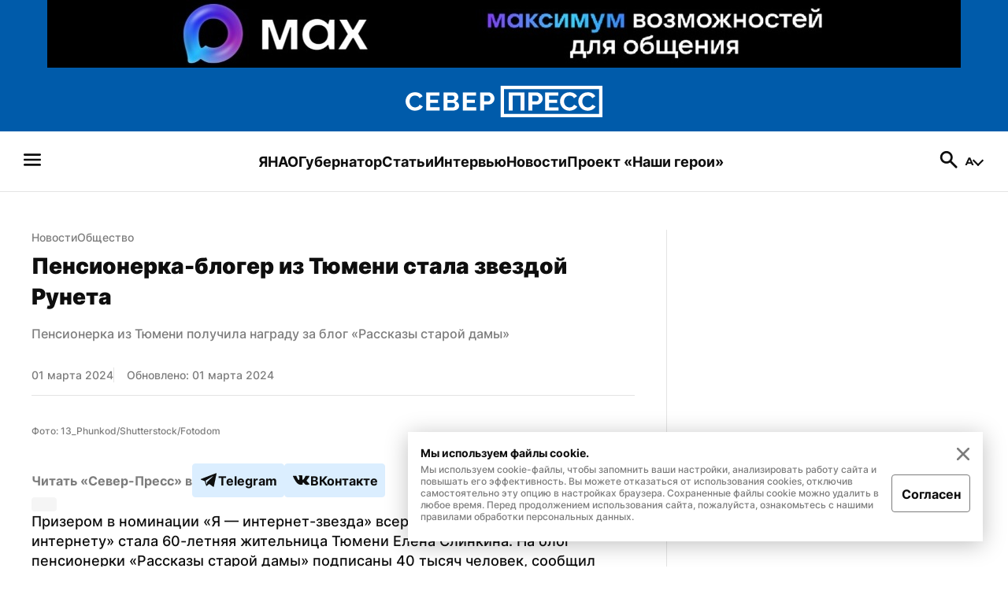

--- FILE ---
content_type: text/html; charset=utf-8
request_url: https://sever-press.ru/news/obschestvo/pensionerka-bloger-iz-tjumeni-stala-zvezdoj-runeta/
body_size: 57482
content:
<!DOCTYPE html><html><head><meta charSet="utf-8"/><meta name="viewport" content="width=device-width"/><link rel="apple-touch-icon" sizes="180x180" href="/apple-touch-icon.png"/><link rel="icon" type="image/svg" sizes="120x120" href="/favicon-120x120.svg"/><link rel="icon" type="image/png" sizes="32x32" href="/favicon-32x32.png"/><link rel="icon" type="image/png" sizes="16x16" href="/favicon-16x16.png"/><meta property="og:site_name" content="«Север-Пресс»"/><meta name="msapplication-TileColor" content="#00aba9"/><meta name="theme-color" content="#ffffff"/><script async="" src="https://jsn.24smi.net/smi.js"></script><link rel="dns-prefetch" href="https://yamal-media.ru/"/><link rel="canonical" href="https://sever-press.ru/news/obschestvo/pensionerka-bloger-iz-tjumeni-stala-zvezdoj-runeta/"/><script>window.yaContextCb = window.yaContextCb || []</script><script src="https://yandex.ru/ads/system/context.js" async=""></script><noscript><div><img src="https://top-fwz1.mail.ru/counter?id=3347184;js=na" style="position:absolute;left:-9999px" alt="http://Top.Mail.Ru "/></div></noscript><script type="application/ld+json">{"@context":"https://schema.org","@graph":[{"@type":"NewsArticle","@id":"https://sever-press.ru/news/obschestvo/pensionerka-bloger-iz-tjumeni-stala-zvezdoj-runeta/#article","url":"https://sever-press.ru/news/obschestvo/pensionerka-bloger-iz-tjumeni-stala-zvezdoj-runeta/","author":[{"@type":"Person","@id":"https://sever-press.ru/author/230/#person","url":"https://sever-press.ru/author/230/","name":"Ася Думичева"}],"headline":"Пенсионерка-блогер из Тюмени стала звездой Рунета","description":"Призером в номинации «Я — интернет-звезда» всероссийского конкурса «Спасибо интернету» стала 60-летняя жительница Тюмени Елена Слинкина. На блог пенсионерки «Рассказы старой дамы» подписаны 40 тысяч человек, сообщил «Вслух.ру».","genre":"Новости","articleSection":"Общество","articleBody":"Призером в номинации «Я — интернет-звезда» всероссийского конкурса «Спасибо интернету» стала 60-летняя жительница Тюмени Елена Слинкина. На блог пенсионерки «Рассказы старой дамы» подписаны 40 тысяч человек, сообщил «Вслух.ру».  «Рассказ «Медовый месяц в глухой деревне» набрал 138 тысяч дочитываний. Люди не просто зашли, дочитали до конца! Он такой детективный, собрал 141 комментарий. Я — блогер. Веду блог — значит, блогер. Это сейчас как ругательство среди людей. Но на самом деле это тяжелая работа», —  цитирует  пенсионерку-блогера издание.  До выхода на пенсию Елена работала воспитателем детского сада. Блогерством начала заниматься три года назад и за это время опубликовала около двух тысяч постов. Самые популярные темы в «Рассказах старой дамы» — алименты, разводы и завещания.   Чтобы снимать видео для блога, женщина приобрела хорошую камеру, колонки и гарнитуру. В день канал приносит ей доход до 600 рублей. «Для меня это как еще одна пенсия», — пояснила Елена.  Ранее в Надыме пенсионеры  стали мультипликаторами . Педагоги научили их создавать мультипликационные этюды в технике морфинг.  Самые важные новости — в нашем telegram-канале  «Север-Пресс» .","datePublished":"2024-03-01T08:18+00:00","dateModified":"2024-03-01T08:32+00:00","isPartOf":{"@type":"WebSite","@id":"https://sever-press.ru/#website","url":"https://sever-press.ru/","name":"Север-Пресс","description":"Север-Пресс — старейшее информационное агентство ЯНАО. Рассказываем, что происходит на Ямале семь дней в неделю","publisher":{"@id":"https://sever-press.ru/#organization","@type":"Organization","name":"Север-Пресс","legalName":"Интернет-сайт Север-Пресс","slogan":"Официально, оперативно, достоверно","email":"sever-press@yamal-media.ru","telephone":"+7 (34922) 7-12-62","sameAs":[],"address":{"@type":"PostalAddress","addressCountry":"Россия","addressLocality":"Салехард","addressRegion":"Ямало-Ненецкий автономный округ","postalCode":"629008","streetAddress":"мкр. Богдана Кнунянца, д. 1, каб. 106"},"logo":{"@type":"ImageObject","@id":"https://sever-press.ru/img/png/logo.png/#imageobject","url":"https://sever-press.ru/img/png/logo.png","width":250,"height":40},"image":{"@id":"https://sever-press.ru/img/png/logo.png/#imageobject"}},"copyrightHolder":{"@id":"https://sever-press.ru/#organization"},"inLanguage":"ru-RU"},"inLanguage":"ru-RU","isAccessibleForFree":"TRUE","isFamilyFriendly":"TRUE","license":"https://sever-press.ru/download/rules_for_the_use_of_materials.docx","image":[{"@type":"ImageObject","inLanguage":"ru-RU","url":"https://sever-press.ru/images/insecure/rs:fill-down:1920:1920/aHR0cHM6Ly9zdG9yYWdlLnlhbmRleGNsb3VkLm5ldC95bS1zaXRlcy1zdGF0aWMvOTJjODNiYWUtYzlkLndlYnA.webp","width":1920,"height":1920,"caption":"Фото: 13_Phunkod/Shutterstock/Fotodom"},{"@type":"ImageObject","inLanguage":"ru-RU","url":"https://sever-press.ru/images/insecure/rs:fill-down:1920:1440/aHR0cHM6Ly9zdG9yYWdlLnlhbmRleGNsb3VkLm5ldC95bS1zaXRlcy1zdGF0aWMvOTJjODNiYWUtYzlkLndlYnA.webp","width":1920,"height":1440,"caption":"Фото: 13_Phunkod/Shutterstock/Fotodom"},{"@type":"ImageObject","inLanguage":"ru-RU","url":"https://sever-press.ru/images/insecure/rs:fill-down:1920:1080/aHR0cHM6Ly9zdG9yYWdlLnlhbmRleGNsb3VkLm5ldC95bS1zaXRlcy1zdGF0aWMvOTJjODNiYWUtYzlkLndlYnA.webp","width":1920,"height":1080,"caption":"Фото: 13_Phunkod/Shutterstock/Fotodom"}],"mainEntityOfPage":{"@type":"WebPage","@id":"https://sever-press.ru/news/obschestvo/pensionerka-bloger-iz-tjumeni-stala-zvezdoj-runeta/#webpage","url":"https://sever-press.ru/news/obschestvo/pensionerka-bloger-iz-tjumeni-stala-zvezdoj-runeta/","name":"Пенсионерка-блогер из Тюмени стала звездой Рунета","publisher":{"@id":"https://sever-press.ru/#organization"},"inLanguage":"ru-RU","datePublished":"2024-03-01T08:18+00:00","dateModified":"2024-03-01T08:32+00:00","description":"Призером в номинации «Я — интернет-звезда» всероссийского конкурса «Спасибо интернету» стала 60-летняя жительница Тюмени Елена Слинкина. На блог пенсионерки «Рассказы старой дамы» подписаны 40 тысяч человек, сообщил «Вслух.ру».","breadcrumb":{"@type":"BreadcrumbList","itemListElement":[{"@type":"ListItem","position":1,"name":"Главная","item":{"@type":"WebPage","@id":"https://sever-press.ru/#webpage","url":"https://sever-press.ru/"}},{"@type":"ListItem","position":2,"name":"🌏 Общество","item":{"@type":"WebPage","@id":"https://sever-press.ru/category/obschestvo/#webpage","url":"https://sever-press.ru/category/obschestvo/"}}]}}}]}</script><title>Пенсионерка-блогер из Тюмени стала звездой Рунета | Север-Пресс</title><meta property="og:title" content="Пенсионерка-блогер из Тюмени стала звездой Рунета | Север-Пресс"/><meta property="og:type" content="article"/><meta property="og:url" content="https://sever-press.ru/news/obschestvo/pensionerka-bloger-iz-tjumeni-stala-zvezdoj-runeta/"/><meta property="og:image" content="https://sever-press.ru/images/insecure/rs:fill-down:1920:1080/aHR0cHM6Ly9zdG9yYWdlLnlhbmRleGNsb3VkLm5ldC95bS1zaXRlcy1zdGF0aWMvOTJjODNiYWUtYzlkLndlYnA.webp"/><meta property="og:description" content="Призером в номинации «Я — интернет-звезда» всероссийского конкурса «Спасибо интернету» стала 60-летняя жительница Тюмени Елена Слинкина. На блог пенсионерки «Рассказы старой дамы» подписаны 40 тысяч человек, сообщил «Вслух.ру»."/><meta name="description" content="Призером в номинации «Я — интернет-звезда» всероссийского конкурса «Спасибо интернету» стала 60-летняя жительница Тюмени Елена Слинкина. На блог пенсионерки «Рассказы старой дамы» подписаны 40 тысяч человек, сообщил «Вслух.ру»."/><meta name="twitter:card" content="summary_large_image"/><meta name="twitter:title" content="Пенсионерка-блогер из Тюмени стала звездой Рунета | Север-Пресс"/><meta name="twitter:description" content="Призером в номинации «Я — интернет-звезда» всероссийского конкурса «Спасибо интернету» стала 60-летняя жительница Тюмени Елена Слинкина. На блог пенсионерки «Рассказы старой дамы» подписаны 40 тысяч человек, сообщил «Вслух.ру»."/><meta name="twitter:image" content="https://sever-press.ru/images/insecure/rs:fill-down:1920:1080/aHR0cHM6Ly9zdG9yYWdlLnlhbmRleGNsb3VkLm5ldC95bS1zaXRlcy1zdGF0aWMvOTJjODNiYWUtYzlkLndlYnA.webp"/><meta property="article:author" content="Ася Думичева"/><meta property="article:section" content="Общество"/><meta property="article:tag" content="Тюмень"/><meta property="article:tag" content="Пенсионеры"/><meta property="article:tag" content="Блогеры"/><meta property="article:tag" content="конкурс"/><meta property="article:published_time" content="2024-03-01T08:18:33+00:00Z"/><meta property="article:modified_time" content="2024-03-01T08:32:34+00:00Z"/><link rel="preload" as="image" href="https://sever-press.ru/images/insecure/rs:fill-down:1920:1080/aHR0cHM6Ly9zdG9yYWdlLnlhbmRleGNsb3VkLm5ldC95bS1zaXRlcy1zdGF0aWMvOTJjODNiYWUtYzlkLndlYnA.webp"/><meta name="next-head-count" content="36"/><link rel="preload" href="/_next/static/css/4b6504f8e8fe50ee.css" as="style"/><link rel="stylesheet" href="/_next/static/css/4b6504f8e8fe50ee.css" data-n-g=""/><link rel="preload" href="/_next/static/css/4428363f87715cd2.css" as="style"/><link rel="stylesheet" href="/_next/static/css/4428363f87715cd2.css" data-n-p=""/><link rel="preload" href="/_next/static/css/e1d92963bbb65c92.css" as="style"/><link rel="stylesheet" href="/_next/static/css/e1d92963bbb65c92.css" data-n-p=""/><noscript data-n-css=""></noscript><script defer="" nomodule="" src="/_next/static/chunks/polyfills-c67a75d1b6f99dc8.js"></script><script src="/_next/static/chunks/webpack-59c5c889f52620d6.js" defer=""></script><script src="/_next/static/chunks/framework-7751730b10fa0f74.js" defer=""></script><script src="/_next/static/chunks/main-18d70c5b082a9d07.js" defer=""></script><script src="/_next/static/chunks/pages/_app-b1a56d1c8e88a3fe.js" defer=""></script><script src="/_next/static/chunks/745-fbdce756b673a9bc.js" defer=""></script><script src="/_next/static/chunks/419-f09500370c7cc803.js" defer=""></script><script src="/_next/static/chunks/168-9587f953c7bc16d1.js" defer=""></script><script src="/_next/static/chunks/854-d9256aae07afd13f.js" defer=""></script><script src="/_next/static/chunks/811-741486b7188186bb.js" defer=""></script><script src="/_next/static/chunks/202-91ce3e5ff9f0ac17.js" defer=""></script><script src="/_next/static/chunks/pages/news/%5BslugCategory%5D/%5Bslug%5D-5b9f7d0b7b34c702.js" defer=""></script><script src="/_next/static/_S9ymu_JhnP4LF1l9XjS2/_buildManifest.js" defer=""></script><script src="/_next/static/_S9ymu_JhnP4LF1l9XjS2/_ssgManifest.js" defer=""></script></head><body><div id="__next"><div class="baseLayout_BaseLayout__h6a80"><header><div class="header_Header__Dezsy"><div class="header_wrapper__qCKQ8"><div class="header_logo__d4jIK"><svg width="28" height="28" fill="none" xmlns="http://www.w3.org/2000/svg" class="header_mobileIcon__cjNEw"><path d="M4.375 21.817c-.389 0-.715-.131-.977-.394a1.327 1.327 0 0 1-.394-.977c0-.389.131-.715.394-.977.262-.263.588-.394.977-.394h19.25c.389 0 .715.131.977.394.263.262.394.588.394.977s-.131.714-.394.977a1.327 1.327 0 0 1-.977.394H4.375Zm0-6.446c-.389 0-.715-.131-.977-.394A1.327 1.327 0 0 1 3.004 14c0-.389.131-.714.394-.977.262-.262.588-.394.977-.394h19.25c.389 0 .715.132.977.394.263.263.394.588.394.977s-.131.715-.394.977a1.327 1.327 0 0 1-.977.394H4.375Zm0-6.446c-.389 0-.715-.131-.977-.394a1.327 1.327 0 0 1-.394-.977c0-.389.131-.72.394-.991.262-.273.588-.409.977-.409h19.25c.389 0 .715.136.977.409.263.272.394.602.394.991 0 .39-.131.715-.394.977a1.327 1.327 0 0 1-.977.394H4.375Z" fill="#F6F6F8"></path></svg><a href="/"><svg width="250" height="40" fill="none" xmlns="http://www.w3.org/2000/svg" class="header_desktopIcon__FccC6"><path d="M0 19.726c0-1.388.266-2.765.81-4.125a11.74 11.74 0 0 1 2.365-3.713c1.042-1.118 2.304-2.01 3.792-2.675 1.489-.66 3.181-.994 5.077-.994 2.264 0 4.223.469 5.87 1.4 1.646.937 2.88 2.15 3.707 3.651l-3.877 2.54c-.39-.87-.906-1.546-1.546-2.037a5.866 5.866 0 0 0-2.077-1.028 8.585 8.585 0 0 0-2.213-.293c-1.143 0-2.145.22-3.005.655a6.382 6.382 0 0 0-2.145 1.727 7.242 7.242 0 0 0-1.268 2.41 8.853 8.853 0 0 0-.413 2.64c0 1 .164 1.953.498 2.867a7.475 7.475 0 0 0 1.41 2.41 6.89 6.89 0 0 0 2.178 1.665c.844.412 1.794.62 2.847.62.73 0 1.478-.113 2.23-.344a6.343 6.343 0 0 0 2.094-1.106c.64-.508 1.132-1.168 1.478-1.97l4.154 2.28c-.504 1.13-1.296 2.1-2.383 2.901a12.254 12.254 0 0 1-3.673 1.84c-1.364.423-2.706.637-4.03.637-1.738 0-3.34-.344-4.805-1.027A11.945 11.945 0 0 1 3.3 27.92a12.496 12.496 0 0 1-2.44-3.843 11.508 11.508 0 0 1-.86-4.35Zm43.275 7.624v4.17h-16.99V8.384h16.68v4.17H31.292v5.215h10.058v3.91H31.293v5.672h11.982Zm24.711-1.794c0 1.303-.362 2.393-1.08 3.273-.72.88-1.687 1.546-2.899 2.003-1.21.457-2.564.683-4.052.683H48.182V8.377h13.216c1.143 0 2.134.288 2.972.864a5.706 5.706 0 0 1 1.924 2.235c.447.914.668 1.856.668 2.833 0 1.089-.3 2.127-.894 3.126-.595.999-1.466 1.738-2.61 2.218 1.398.39 2.502 1.09 3.311 2.1.81 1.02 1.217 2.285 1.217 3.803ZM53.197 12.458v5.474h6.04c.526 0 .995-.102 1.408-.31.414-.21.736-.514.98-.932.237-.412.362-.914.362-1.501 0-.564-.108-1.05-.328-1.45a2.447 2.447 0 0 0-.895-.948 2.537 2.537 0 0 0-1.318-.345h-6.249v.012Zm9.678 12.19c0-.543-.113-1.04-.345-1.485a2.736 2.736 0 0 0-.928-1.06c-.39-.26-.86-.39-1.41-.39h-7v5.767h6.763c.572 0 1.081-.13 1.528-.39.447-.259.787-.597 1.03-1.01.238-.411.363-.891.363-1.433Zm26.941 2.702v4.17h-16.99V8.384h16.68v4.17H77.834v5.215h10.057v3.91H77.835v5.672h11.981Zm4.907 4.17V8.384h10.364a7.31 7.31 0 0 1 3.107.666 8.497 8.497 0 0 1 2.49 1.76 7.9 7.9 0 0 1 1.647 2.495c.391.937.583 1.88.583 2.833 0 1.304-.328 2.545-.979 3.73a7.9 7.9 0 0 1-2.66 2.867c-1.121.728-2.462 1.09-4.013 1.09h-5.524v7.691h-5.014v.006Zm5.01-11.828h5.218c.526 0 1.007-.14 1.443-.423.436-.282.781-.694 1.047-1.236.261-.542.396-1.174.396-1.89 0-.785-.152-1.44-.464-1.97-.311-.53-.69-.937-1.149-1.207a2.852 2.852 0 0 0-1.477-.407h-5.009v7.133h-.005ZM250 40H120.74V0H250v40Zm-125.1-4.154h120.934V4.148H124.9v31.698Zm6.118-4.277V8.43h19.94V31.57h-5.009V12.602h-9.916v18.967h-5.015Zm24.949 0V8.43h10.363c1.121 0 2.157.226 3.107.666a8.502 8.502 0 0 1 2.491 1.76 7.934 7.934 0 0 1 1.647 2.495c.39.937.583 1.88.583 2.833 0 1.304-.328 2.545-.979 3.73a7.91 7.91 0 0 1-2.66 2.867c-1.121.728-2.463 1.09-4.013 1.09h-5.524v7.691h-5.015v.006Zm5.015-11.829h5.218a2.6 2.6 0 0 0 1.443-.423c.436-.282.781-.694 1.047-1.236.261-.541.397-1.174.397-1.89 0-.785-.153-1.44-.465-1.97-.311-.53-.69-.937-1.149-1.207a2.852 2.852 0 0 0-1.477-.407h-5.009v7.133h-.005Zm33.359 7.658v4.17H177.35V8.432h16.68v4.17h-11.671v5.215h10.058v3.91h-10.058v5.672h11.982Zm1.783-7.63c0-1.388.266-2.765.809-4.125a11.755 11.755 0 0 1 2.366-3.713c1.041-1.117 2.304-2.009 3.792-2.675 1.489-.66 3.181-.993 5.077-.993 2.264 0 4.222.468 5.869 1.4 1.647.936 2.881 2.15 3.707 3.65l-3.877 2.54c-.39-.869-.905-1.546-1.545-2.037a5.853 5.853 0 0 0-2.077-1.027 8.583 8.583 0 0 0-2.213-.294c-1.143 0-2.145.22-3.005.655a6.367 6.367 0 0 0-2.145 1.727 7.242 7.242 0 0 0-1.268 2.41 8.864 8.864 0 0 0-.413 2.64c0 1 .164 1.953.498 2.868a7.482 7.482 0 0 0 1.409 2.41 6.894 6.894 0 0 0 2.179 1.664c.843.412 1.794.62 2.847.62a7.58 7.58 0 0 0 2.23-.343 6.232 6.232 0 0 0 2.094-1.107c.64-.508 1.132-1.168 1.477-1.97l4.155 2.28c-.504 1.13-1.296 2.1-2.383 2.901a12.257 12.257 0 0 1-3.673 1.84c-1.364.423-2.706.638-4.03.638-1.738 0-3.339-.344-4.805-1.027a11.952 11.952 0 0 1-3.776-2.737 12.609 12.609 0 0 1-2.439-3.843 11.567 11.567 0 0 1-.86-4.351Zm23.234 0c0-1.388.266-2.765.809-4.125a11.738 11.738 0 0 1 2.366-3.713c1.041-1.117 2.303-2.009 3.792-2.675 1.488-.66 3.181-.993 5.077-.993 2.264 0 4.222.468 5.869 1.4 1.647.936 2.881 2.15 3.707 3.65l-3.877 2.54c-.39-.869-.905-1.546-1.545-2.037a5.87 5.87 0 0 0-2.077-1.027 8.588 8.588 0 0 0-2.213-.294c-1.143 0-2.145.22-3.006.655a6.386 6.386 0 0 0-2.145 1.727 7.24 7.24 0 0 0-1.267 2.41 8.834 8.834 0 0 0-.414 2.64c0 1 .165 1.953.498 2.868a7.484 7.484 0 0 0 1.41 2.41 6.882 6.882 0 0 0 2.179 1.664c.843.412 1.794.62 2.847.62a7.58 7.58 0 0 0 2.23-.343 6.354 6.354 0 0 0 2.094-1.107c.639-.508 1.132-1.168 1.477-1.97l4.154 2.28c-.503 1.13-1.296 2.1-2.382 2.901a12.263 12.263 0 0 1-3.674 1.84c-1.364.423-2.705.638-4.029.638-1.738 0-3.34-.344-4.806-1.027a11.948 11.948 0 0 1-3.775-2.737 12.478 12.478 0 0 1-2.439-3.843 11.567 11.567 0 0 1-.86-4.351Z" fill="#fff"></path></svg><svg width="188" height="30" fill="none" xmlns="http://www.w3.org/2000/svg" class="header_mobileIcon__cjNEw"><g clip-path="url(#logoMobile_svg__a)" fill="#fff"><path d="M.523 15.448c0-1.04.199-2.074.605-3.094a8.81 8.81 0 0 1 1.77-2.785 8.652 8.652 0 0 1 2.835-2.006c1.113-.495 2.379-.745 3.797-.745 1.693 0 3.157.352 4.389 1.05 1.231.703 2.154 1.613 2.772 2.739l-2.9 1.904c-.291-.652-.676-1.16-1.155-1.528a4.382 4.382 0 0 0-1.553-.77 6.404 6.404 0 0 0-1.655-.22c-.855 0-1.604.165-2.247.49a4.774 4.774 0 0 0-1.604 1.296 5.437 5.437 0 0 0-.949 1.807 6.659 6.659 0 0 0-.308 1.981c0 .75.122 1.464.372 2.15a5.61 5.61 0 0 0 1.054 1.807c.453.52.994.936 1.63 1.249.63.309 1.341.465 2.128.465.546 0 1.105-.084 1.668-.258a4.738 4.738 0 0 0 1.566-.83 3.74 3.74 0 0 0 1.105-1.476l3.106 1.71c-.376.846-.969 1.574-1.782 2.175a9.154 9.154 0 0 1-2.746 1.38c-1.02.317-2.024.478-3.014.478-1.3 0-2.497-.258-3.593-.77a8.932 8.932 0 0 1-2.824-2.053 9.375 9.375 0 0 1-1.824-2.882 8.653 8.653 0 0 1-.643-3.264Zm32.362 5.719v3.127H20.179V6.941h12.473v3.128h-8.728v3.91h7.522v2.934h-7.522v4.254h8.96Zm18.479-1.346c0 .977-.271 1.794-.809 2.454-.537.66-1.26 1.16-2.167 1.503-.905.343-1.917.512-3.03.512h-8.804V6.937h9.883c.855 0 1.596.216 2.222.647.627.432 1.105.99 1.44 1.677.334.685.499 1.392.499 2.124 0 .817-.225 1.596-.669 2.345-.444.75-1.096 1.304-1.951 1.663 1.045.292 1.87.817 2.476 1.575.605.766.91 1.714.91 2.853Zm-11.06-9.824v4.105h4.516c.394 0 .745-.076 1.054-.232.31-.157.55-.385.732-.699.178-.309.271-.685.271-1.125 0-.424-.08-.788-.245-1.088-.16-.3-.385-.538-.669-.711a1.893 1.893 0 0 0-.986-.258h-4.673v.008Zm7.238 9.142c0-.406-.085-.779-.258-1.113a2.051 2.051 0 0 0-.694-.796c-.293-.194-.644-.292-1.054-.292H40.3v4.326h5.058c.427 0 .808-.097 1.143-.292.334-.195.588-.449.77-.758.178-.309.27-.668.27-1.075Zm20.147 2.028v3.127H54.983V6.941h12.473v3.128h-8.728v3.91h7.522v2.934h-7.522v4.254h8.96Zm3.67 3.127V6.941h7.749c.838 0 1.612.17 2.324.5a6.36 6.36 0 0 1 1.862 1.32 5.94 5.94 0 0 1 1.231 1.87c.293.703.436 1.41.436 2.126 0 .977-.245 1.908-.732 2.797a5.922 5.922 0 0 1-1.989 2.15c-.838.546-1.841.817-3 .817h-4.132v5.77h-3.75v.003Zm3.745-8.87h3.902a1.94 1.94 0 0 0 1.08-.318c.326-.212.584-.521.783-.927.194-.407.296-.88.296-1.418 0-.588-.114-1.08-.347-1.477-.233-.398-.516-.703-.86-.906a2.13 2.13 0 0 0-1.104-.305h-3.746v5.35h-.004ZM187.477 30H90.815V0h96.662v30Zm-93.551-3.115h90.436V3.11H93.926v23.774Zm4.575-3.208V6.323h14.911v17.354h-3.745V9.45h-7.416v14.226h-3.75Zm18.657 0V6.323h7.75c.838 0 1.612.17 2.324.5a6.354 6.354 0 0 1 1.862 1.32 5.958 5.958 0 0 1 1.232 1.871c.292.703.435 1.41.435 2.125a5.74 5.74 0 0 1-.732 2.798 5.914 5.914 0 0 1-1.989 2.15c-.838.546-1.841.817-3.001.817h-4.131v5.768h-3.75v.005Zm3.75-8.872h3.903c.393 0 .753-.105 1.079-.317.326-.212.584-.52.783-.927.195-.406.296-.88.296-1.418 0-.588-.114-1.08-.347-1.477-.233-.398-.516-.703-.859-.906a2.13 2.13 0 0 0-1.105-.305h-3.746v5.35h-.004Zm24.947 5.744v3.128h-12.706V6.323h12.473v3.128h-8.728v3.911h7.522v2.933h-7.522v4.254h8.961Zm1.333-5.723c0-1.04.199-2.074.605-3.094a8.804 8.804 0 0 1 1.769-2.784 8.657 8.657 0 0 1 2.836-2.007c1.113-.495 2.379-.745 3.797-.745 1.693 0 3.157.352 4.389 1.05 1.231.703 2.154 1.613 2.772 2.738l-2.899 1.905c-.292-.652-.677-1.16-1.156-1.528a4.38 4.38 0 0 0-1.553-.77 6.405 6.405 0 0 0-1.655-.22c-.855 0-1.604.165-2.247.49a4.776 4.776 0 0 0-1.605 1.296 5.461 5.461 0 0 0-.948 1.807 6.67 6.67 0 0 0-.309 1.981c0 .75.123 1.464.373 2.15.25.686.597 1.287 1.054 1.807.453.521.994.936 1.629 1.249.631.309 1.342.465 2.129.465a5.65 5.65 0 0 0 1.668-.258 4.658 4.658 0 0 0 1.566-.83c.478-.38.846-.875 1.105-1.476l3.106 1.71c-.376.846-.969 1.574-1.782 2.175a9.149 9.149 0 0 1-2.747 1.38c-1.02.317-2.023.478-3.013.478-1.3 0-2.497-.258-3.594-.77a8.944 8.944 0 0 1-2.823-2.053 9.465 9.465 0 0 1-1.824-2.882 8.712 8.712 0 0 1-.643-3.264Zm17.374 0c0-1.04.199-2.074.606-3.094a8.804 8.804 0 0 1 1.769-2.784 8.642 8.642 0 0 1 2.835-2.007c1.114-.495 2.379-.745 3.797-.745 1.693 0 3.158.352 4.389 1.05 1.232.703 2.155 1.613 2.772 2.738l-2.899 1.905c-.292-.652-.677-1.16-1.155-1.528a4.384 4.384 0 0 0-1.554-.77 6.4 6.4 0 0 0-1.655-.22c-.855 0-1.604.165-2.247.49a4.772 4.772 0 0 0-1.604 1.296 5.424 5.424 0 0 0-.948 1.807 6.638 6.638 0 0 0-.309 1.981c0 .75.123 1.464.372 2.15.25.686.597 1.287 1.054 1.807.453.521.995.936 1.63 1.249.63.309 1.341.465 2.129.465.546 0 1.104-.084 1.667-.258a4.734 4.734 0 0 0 1.566-.83 3.73 3.73 0 0 0 1.105-1.476l3.107 1.71c-.377.846-.97 1.574-1.782 2.175a9.16 9.16 0 0 1-2.747 1.38c-1.02.317-2.023.478-3.014.478-1.299 0-2.497-.258-3.593-.77a8.933 8.933 0 0 1-2.823-2.053 9.37 9.37 0 0 1-1.824-2.882 8.694 8.694 0 0 1-.644-3.264Z"></path></g><defs><clipPath id="logoMobile_svg__a"><path fill="#fff" transform="translate(.523)" d="M0 0h186.954v30H0z"></path></clipPath></defs></svg></a><a href="/search/"><svg width="28" height="28" fill="none" xmlns="http://www.w3.org/2000/svg" class="header_mobileIcon__cjNEw"><path d="m22.196 24.296-6.854-6.825a6.398 6.398 0 0 1-1.998 1.05c-.768.253-1.6.38-2.494.38-2.236 0-4.132-.779-5.687-2.334-1.556-1.556-2.334-3.432-2.334-5.63 0-2.197.778-4.073 2.334-5.629 1.555-1.555 3.441-2.333 5.658-2.333 2.197 0 4.069.778 5.615 2.333 1.545 1.556 2.318 3.432 2.318 5.63 0 .875-.121 1.686-.364 2.435a7.423 7.423 0 0 1-1.094 2.115l6.912 6.854c.273.272.409.598.409.977s-.146.705-.438.977a1.306 1.306 0 0 1-.991.437c-.39 0-.72-.145-.992-.437ZM10.82 16.158c1.458 0 2.688-.51 3.69-1.53 1-1.022 1.502-2.252 1.502-3.69 0-1.459-.501-2.693-1.503-3.705-1-1.01-2.23-1.516-3.69-1.516-1.457 0-2.697.505-3.718 1.516-1.02 1.012-1.531 2.246-1.531 3.705 0 1.438.51 2.668 1.531 3.69 1.021 1.02 2.26 1.53 3.719 1.53Z" fill="#F6F6F8"></path></svg></a></div></div></div><div class="menu_Menu__qY2Zt"><nav><h2 style="display:none">Бургерное меню сайта «Север-Пресс»</h2><svg width="28" height="28" fill="none" xmlns="http://www.w3.org/2000/svg" class="menu_icon__rbq6B"><path d="M4.375 21.817c-.389 0-.715-.131-.977-.394a1.327 1.327 0 0 1-.394-.977c0-.389.131-.715.394-.977.262-.263.588-.394.977-.394h19.25c.389 0 .715.131.977.394.263.262.394.588.394.977s-.131.714-.394.977a1.327 1.327 0 0 1-.977.394H4.375Zm0-6.446c-.389 0-.715-.131-.977-.394A1.327 1.327 0 0 1 3.004 14c0-.389.131-.714.394-.977.262-.262.588-.394.977-.394h19.25c.389 0 .715.132.977.394.263.263.394.588.394.977s-.131.715-.394.977a1.327 1.327 0 0 1-.977.394H4.375Zm0-6.446c-.389 0-.715-.131-.977-.394a1.327 1.327 0 0 1-.394-.977c0-.389.131-.72.394-.991.262-.273.588-.409.977-.409h19.25c.389 0 .715.136.977.409.263.272.394.602.394.991 0 .39-.131.715-.394.977a1.327 1.327 0 0 1-.977.394H4.375Z" fill="#F6F6F8"></path></svg></nav><nav><h2 style="display:none">Главные рубрики сайта «Север-Пресс»</h2><ul class="menu_list__GDv_h"><li><a href="https://sever-press.ru/tag/yanao/"><p class="Typography_text__WDByQ  Typography_size__18__iHC5f Typography_none__FajqV Typography_primary__29LdH Typography_bold__JQYIc Typography_left__ZYv3k">ЯНАО</p></a></li><li><a href="https://sever-press.ru/tag/artyuhov/"><p class="Typography_text__WDByQ  Typography_size__18__iHC5f Typography_none__FajqV Typography_primary__29LdH Typography_bold__JQYIc Typography_left__ZYv3k">Губернатор</p></a></li><li><a href="https://sever-press.ru/narrative/"><p class="Typography_text__WDByQ  Typography_size__18__iHC5f Typography_none__FajqV Typography_primary__29LdH Typography_bold__JQYIc Typography_left__ZYv3k">Статьи</p></a></li><li><a href="https://sever-press.ru/category/intervju/"><p class="Typography_text__WDByQ  Typography_size__18__iHC5f Typography_none__FajqV Typography_primary__29LdH Typography_bold__JQYIc Typography_left__ZYv3k">Интервью</p></a></li><li><a href="https://sever-press.ru/news/"><p class="Typography_text__WDByQ  Typography_size__18__iHC5f Typography_none__FajqV Typography_primary__29LdH Typography_bold__JQYIc Typography_left__ZYv3k">Новости</p></a></li><li><a href="https://heroism.sever-press.ru/" target="_blank" rel="noreferer"><p class="Typography_text__WDByQ  Typography_size__18__iHC5f Typography_none__FajqV Typography_primary__29LdH Typography_bold__JQYIc Typography_left__ZYv3k">Проект «Наши герои»</p></a></li></ul></nav><div class="menu_rightBlock__wm3cQ"><a href="/search/"><svg width="28" height="28" fill="none" xmlns="http://www.w3.org/2000/svg" class="menu_icon__rbq6B"><path d="m22.196 24.296-6.854-6.825a6.398 6.398 0 0 1-1.998 1.05c-.768.253-1.6.38-2.494.38-2.236 0-4.132-.779-5.687-2.334-1.556-1.556-2.334-3.432-2.334-5.63 0-2.197.778-4.073 2.334-5.629 1.555-1.555 3.441-2.333 5.658-2.333 2.197 0 4.069.778 5.615 2.333 1.545 1.556 2.318 3.432 2.318 5.63 0 .875-.121 1.686-.364 2.435a7.423 7.423 0 0 1-1.094 2.115l6.912 6.854c.273.272.409.598.409.977s-.146.705-.438.977a1.306 1.306 0 0 1-.991.437c-.39 0-.72-.145-.992-.437ZM10.82 16.158c1.458 0 2.688-.51 3.69-1.53 1-1.022 1.502-2.252 1.502-3.69 0-1.459-.501-2.693-1.503-3.705-1-1.01-2.23-1.516-3.69-1.516-1.457 0-2.697.505-3.718 1.516-1.02 1.012-1.531 2.246-1.531 3.705 0 1.438.51 2.668 1.531 3.69 1.021 1.02 2.26 1.53 3.719 1.53Z" fill="#F6F6F8"></path></svg></a><div class="Sizer_wrapSizer__YLxA9"><div class="Sizer_sizer__GN6Hl"><button class="Sizer_buttonCurrent__bFjiS"><svg width="12" height="10" fill="none" xmlns="http://www.w3.org/2000/svg"><path d="M8.262 7.9h-4.55L2.844 10H.52L4.888.2h2.24L11.51 10H9.13l-.868-2.1Zm-.714-1.722L5.994 2.426 4.44 6.178h3.108Z" fill="#1D1D23"></path></svg><span></span></button></div></div></div></div><div class="burgerMenu_BurgerMenu__P8E02"><div class="header_Header__Dezsy"><div class="header_wrapper__qCKQ8"><div class="header_logo__d4jIK"><svg width="28" height="28" fill="none" xmlns="http://www.w3.org/2000/svg" class="header_mobileIcon__cjNEw"><path d="M4.375 21.817c-.389 0-.715-.131-.977-.394a1.327 1.327 0 0 1-.394-.977c0-.389.131-.715.394-.977.262-.263.588-.394.977-.394h19.25c.389 0 .715.131.977.394.263.262.394.588.394.977s-.131.714-.394.977a1.327 1.327 0 0 1-.977.394H4.375Zm0-6.446c-.389 0-.715-.131-.977-.394A1.327 1.327 0 0 1 3.004 14c0-.389.131-.714.394-.977.262-.262.588-.394.977-.394h19.25c.389 0 .715.132.977.394.263.263.394.588.394.977s-.131.715-.394.977a1.327 1.327 0 0 1-.977.394H4.375Zm0-6.446c-.389 0-.715-.131-.977-.394a1.327 1.327 0 0 1-.394-.977c0-.389.131-.72.394-.991.262-.273.588-.409.977-.409h19.25c.389 0 .715.136.977.409.263.272.394.602.394.991 0 .39-.131.715-.394.977a1.327 1.327 0 0 1-.977.394H4.375Z" fill="#F6F6F8"></path></svg><a href="/"><svg width="250" height="40" fill="none" xmlns="http://www.w3.org/2000/svg" class="header_desktopIcon__FccC6"><path d="M0 19.726c0-1.388.266-2.765.81-4.125a11.74 11.74 0 0 1 2.365-3.713c1.042-1.118 2.304-2.01 3.792-2.675 1.489-.66 3.181-.994 5.077-.994 2.264 0 4.223.469 5.87 1.4 1.646.937 2.88 2.15 3.707 3.651l-3.877 2.54c-.39-.87-.906-1.546-1.546-2.037a5.866 5.866 0 0 0-2.077-1.028 8.585 8.585 0 0 0-2.213-.293c-1.143 0-2.145.22-3.005.655a6.382 6.382 0 0 0-2.145 1.727 7.242 7.242 0 0 0-1.268 2.41 8.853 8.853 0 0 0-.413 2.64c0 1 .164 1.953.498 2.867a7.475 7.475 0 0 0 1.41 2.41 6.89 6.89 0 0 0 2.178 1.665c.844.412 1.794.62 2.847.62.73 0 1.478-.113 2.23-.344a6.343 6.343 0 0 0 2.094-1.106c.64-.508 1.132-1.168 1.478-1.97l4.154 2.28c-.504 1.13-1.296 2.1-2.383 2.901a12.254 12.254 0 0 1-3.673 1.84c-1.364.423-2.706.637-4.03.637-1.738 0-3.34-.344-4.805-1.027A11.945 11.945 0 0 1 3.3 27.92a12.496 12.496 0 0 1-2.44-3.843 11.508 11.508 0 0 1-.86-4.35Zm43.275 7.624v4.17h-16.99V8.384h16.68v4.17H31.292v5.215h10.058v3.91H31.293v5.672h11.982Zm24.711-1.794c0 1.303-.362 2.393-1.08 3.273-.72.88-1.687 1.546-2.899 2.003-1.21.457-2.564.683-4.052.683H48.182V8.377h13.216c1.143 0 2.134.288 2.972.864a5.706 5.706 0 0 1 1.924 2.235c.447.914.668 1.856.668 2.833 0 1.089-.3 2.127-.894 3.126-.595.999-1.466 1.738-2.61 2.218 1.398.39 2.502 1.09 3.311 2.1.81 1.02 1.217 2.285 1.217 3.803ZM53.197 12.458v5.474h6.04c.526 0 .995-.102 1.408-.31.414-.21.736-.514.98-.932.237-.412.362-.914.362-1.501 0-.564-.108-1.05-.328-1.45a2.447 2.447 0 0 0-.895-.948 2.537 2.537 0 0 0-1.318-.345h-6.249v.012Zm9.678 12.19c0-.543-.113-1.04-.345-1.485a2.736 2.736 0 0 0-.928-1.06c-.39-.26-.86-.39-1.41-.39h-7v5.767h6.763c.572 0 1.081-.13 1.528-.39.447-.259.787-.597 1.03-1.01.238-.411.363-.891.363-1.433Zm26.941 2.702v4.17h-16.99V8.384h16.68v4.17H77.834v5.215h10.057v3.91H77.835v5.672h11.981Zm4.907 4.17V8.384h10.364a7.31 7.31 0 0 1 3.107.666 8.497 8.497 0 0 1 2.49 1.76 7.9 7.9 0 0 1 1.647 2.495c.391.937.583 1.88.583 2.833 0 1.304-.328 2.545-.979 3.73a7.9 7.9 0 0 1-2.66 2.867c-1.121.728-2.462 1.09-4.013 1.09h-5.524v7.691h-5.014v.006Zm5.01-11.828h5.218c.526 0 1.007-.14 1.443-.423.436-.282.781-.694 1.047-1.236.261-.542.396-1.174.396-1.89 0-.785-.152-1.44-.464-1.97-.311-.53-.69-.937-1.149-1.207a2.852 2.852 0 0 0-1.477-.407h-5.009v7.133h-.005ZM250 40H120.74V0H250v40Zm-125.1-4.154h120.934V4.148H124.9v31.698Zm6.118-4.277V8.43h19.94V31.57h-5.009V12.602h-9.916v18.967h-5.015Zm24.949 0V8.43h10.363c1.121 0 2.157.226 3.107.666a8.502 8.502 0 0 1 2.491 1.76 7.934 7.934 0 0 1 1.647 2.495c.39.937.583 1.88.583 2.833 0 1.304-.328 2.545-.979 3.73a7.91 7.91 0 0 1-2.66 2.867c-1.121.728-2.463 1.09-4.013 1.09h-5.524v7.691h-5.015v.006Zm5.015-11.829h5.218a2.6 2.6 0 0 0 1.443-.423c.436-.282.781-.694 1.047-1.236.261-.541.397-1.174.397-1.89 0-.785-.153-1.44-.465-1.97-.311-.53-.69-.937-1.149-1.207a2.852 2.852 0 0 0-1.477-.407h-5.009v7.133h-.005Zm33.359 7.658v4.17H177.35V8.432h16.68v4.17h-11.671v5.215h10.058v3.91h-10.058v5.672h11.982Zm1.783-7.63c0-1.388.266-2.765.809-4.125a11.755 11.755 0 0 1 2.366-3.713c1.041-1.117 2.304-2.009 3.792-2.675 1.489-.66 3.181-.993 5.077-.993 2.264 0 4.222.468 5.869 1.4 1.647.936 2.881 2.15 3.707 3.65l-3.877 2.54c-.39-.869-.905-1.546-1.545-2.037a5.853 5.853 0 0 0-2.077-1.027 8.583 8.583 0 0 0-2.213-.294c-1.143 0-2.145.22-3.005.655a6.367 6.367 0 0 0-2.145 1.727 7.242 7.242 0 0 0-1.268 2.41 8.864 8.864 0 0 0-.413 2.64c0 1 .164 1.953.498 2.868a7.482 7.482 0 0 0 1.409 2.41 6.894 6.894 0 0 0 2.179 1.664c.843.412 1.794.62 2.847.62a7.58 7.58 0 0 0 2.23-.343 6.232 6.232 0 0 0 2.094-1.107c.64-.508 1.132-1.168 1.477-1.97l4.155 2.28c-.504 1.13-1.296 2.1-2.383 2.901a12.257 12.257 0 0 1-3.673 1.84c-1.364.423-2.706.638-4.03.638-1.738 0-3.339-.344-4.805-1.027a11.952 11.952 0 0 1-3.776-2.737 12.609 12.609 0 0 1-2.439-3.843 11.567 11.567 0 0 1-.86-4.351Zm23.234 0c0-1.388.266-2.765.809-4.125a11.738 11.738 0 0 1 2.366-3.713c1.041-1.117 2.303-2.009 3.792-2.675 1.488-.66 3.181-.993 5.077-.993 2.264 0 4.222.468 5.869 1.4 1.647.936 2.881 2.15 3.707 3.65l-3.877 2.54c-.39-.869-.905-1.546-1.545-2.037a5.87 5.87 0 0 0-2.077-1.027 8.588 8.588 0 0 0-2.213-.294c-1.143 0-2.145.22-3.006.655a6.386 6.386 0 0 0-2.145 1.727 7.24 7.24 0 0 0-1.267 2.41 8.834 8.834 0 0 0-.414 2.64c0 1 .165 1.953.498 2.868a7.484 7.484 0 0 0 1.41 2.41 6.882 6.882 0 0 0 2.179 1.664c.843.412 1.794.62 2.847.62a7.58 7.58 0 0 0 2.23-.343 6.354 6.354 0 0 0 2.094-1.107c.639-.508 1.132-1.168 1.477-1.97l4.154 2.28c-.503 1.13-1.296 2.1-2.382 2.901a12.263 12.263 0 0 1-3.674 1.84c-1.364.423-2.705.638-4.029.638-1.738 0-3.34-.344-4.806-1.027a11.948 11.948 0 0 1-3.775-2.737 12.478 12.478 0 0 1-2.439-3.843 11.567 11.567 0 0 1-.86-4.351Z" fill="#fff"></path></svg><svg width="188" height="30" fill="none" xmlns="http://www.w3.org/2000/svg" class="header_mobileIcon__cjNEw"><g clip-path="url(#logoMobile_svg__a)" fill="#fff"><path d="M.523 15.448c0-1.04.199-2.074.605-3.094a8.81 8.81 0 0 1 1.77-2.785 8.652 8.652 0 0 1 2.835-2.006c1.113-.495 2.379-.745 3.797-.745 1.693 0 3.157.352 4.389 1.05 1.231.703 2.154 1.613 2.772 2.739l-2.9 1.904c-.291-.652-.676-1.16-1.155-1.528a4.382 4.382 0 0 0-1.553-.77 6.404 6.404 0 0 0-1.655-.22c-.855 0-1.604.165-2.247.49a4.774 4.774 0 0 0-1.604 1.296 5.437 5.437 0 0 0-.949 1.807 6.659 6.659 0 0 0-.308 1.981c0 .75.122 1.464.372 2.15a5.61 5.61 0 0 0 1.054 1.807c.453.52.994.936 1.63 1.249.63.309 1.341.465 2.128.465.546 0 1.105-.084 1.668-.258a4.738 4.738 0 0 0 1.566-.83 3.74 3.74 0 0 0 1.105-1.476l3.106 1.71c-.376.846-.969 1.574-1.782 2.175a9.154 9.154 0 0 1-2.746 1.38c-1.02.317-2.024.478-3.014.478-1.3 0-2.497-.258-3.593-.77a8.932 8.932 0 0 1-2.824-2.053 9.375 9.375 0 0 1-1.824-2.882 8.653 8.653 0 0 1-.643-3.264Zm32.362 5.719v3.127H20.179V6.941h12.473v3.128h-8.728v3.91h7.522v2.934h-7.522v4.254h8.96Zm18.479-1.346c0 .977-.271 1.794-.809 2.454-.537.66-1.26 1.16-2.167 1.503-.905.343-1.917.512-3.03.512h-8.804V6.937h9.883c.855 0 1.596.216 2.222.647.627.432 1.105.99 1.44 1.677.334.685.499 1.392.499 2.124 0 .817-.225 1.596-.669 2.345-.444.75-1.096 1.304-1.951 1.663 1.045.292 1.87.817 2.476 1.575.605.766.91 1.714.91 2.853Zm-11.06-9.824v4.105h4.516c.394 0 .745-.076 1.054-.232.31-.157.55-.385.732-.699.178-.309.271-.685.271-1.125 0-.424-.08-.788-.245-1.088-.16-.3-.385-.538-.669-.711a1.893 1.893 0 0 0-.986-.258h-4.673v.008Zm7.238 9.142c0-.406-.085-.779-.258-1.113a2.051 2.051 0 0 0-.694-.796c-.293-.194-.644-.292-1.054-.292H40.3v4.326h5.058c.427 0 .808-.097 1.143-.292.334-.195.588-.449.77-.758.178-.309.27-.668.27-1.075Zm20.147 2.028v3.127H54.983V6.941h12.473v3.128h-8.728v3.91h7.522v2.934h-7.522v4.254h8.96Zm3.67 3.127V6.941h7.749c.838 0 1.612.17 2.324.5a6.36 6.36 0 0 1 1.862 1.32 5.94 5.94 0 0 1 1.231 1.87c.293.703.436 1.41.436 2.126 0 .977-.245 1.908-.732 2.797a5.922 5.922 0 0 1-1.989 2.15c-.838.546-1.841.817-3 .817h-4.132v5.77h-3.75v.003Zm3.745-8.87h3.902a1.94 1.94 0 0 0 1.08-.318c.326-.212.584-.521.783-.927.194-.407.296-.88.296-1.418 0-.588-.114-1.08-.347-1.477-.233-.398-.516-.703-.86-.906a2.13 2.13 0 0 0-1.104-.305h-3.746v5.35h-.004ZM187.477 30H90.815V0h96.662v30Zm-93.551-3.115h90.436V3.11H93.926v23.774Zm4.575-3.208V6.323h14.911v17.354h-3.745V9.45h-7.416v14.226h-3.75Zm18.657 0V6.323h7.75c.838 0 1.612.17 2.324.5a6.354 6.354 0 0 1 1.862 1.32 5.958 5.958 0 0 1 1.232 1.871c.292.703.435 1.41.435 2.125a5.74 5.74 0 0 1-.732 2.798 5.914 5.914 0 0 1-1.989 2.15c-.838.546-1.841.817-3.001.817h-4.131v5.768h-3.75v.005Zm3.75-8.872h3.903c.393 0 .753-.105 1.079-.317.326-.212.584-.52.783-.927.195-.406.296-.88.296-1.418 0-.588-.114-1.08-.347-1.477-.233-.398-.516-.703-.859-.906a2.13 2.13 0 0 0-1.105-.305h-3.746v5.35h-.004Zm24.947 5.744v3.128h-12.706V6.323h12.473v3.128h-8.728v3.911h7.522v2.933h-7.522v4.254h8.961Zm1.333-5.723c0-1.04.199-2.074.605-3.094a8.804 8.804 0 0 1 1.769-2.784 8.657 8.657 0 0 1 2.836-2.007c1.113-.495 2.379-.745 3.797-.745 1.693 0 3.157.352 4.389 1.05 1.231.703 2.154 1.613 2.772 2.738l-2.899 1.905c-.292-.652-.677-1.16-1.156-1.528a4.38 4.38 0 0 0-1.553-.77 6.405 6.405 0 0 0-1.655-.22c-.855 0-1.604.165-2.247.49a4.776 4.776 0 0 0-1.605 1.296 5.461 5.461 0 0 0-.948 1.807 6.67 6.67 0 0 0-.309 1.981c0 .75.123 1.464.373 2.15.25.686.597 1.287 1.054 1.807.453.521.994.936 1.629 1.249.631.309 1.342.465 2.129.465a5.65 5.65 0 0 0 1.668-.258 4.658 4.658 0 0 0 1.566-.83c.478-.38.846-.875 1.105-1.476l3.106 1.71c-.376.846-.969 1.574-1.782 2.175a9.149 9.149 0 0 1-2.747 1.38c-1.02.317-2.023.478-3.013.478-1.3 0-2.497-.258-3.594-.77a8.944 8.944 0 0 1-2.823-2.053 9.465 9.465 0 0 1-1.824-2.882 8.712 8.712 0 0 1-.643-3.264Zm17.374 0c0-1.04.199-2.074.606-3.094a8.804 8.804 0 0 1 1.769-2.784 8.642 8.642 0 0 1 2.835-2.007c1.114-.495 2.379-.745 3.797-.745 1.693 0 3.158.352 4.389 1.05 1.232.703 2.155 1.613 2.772 2.738l-2.899 1.905c-.292-.652-.677-1.16-1.155-1.528a4.384 4.384 0 0 0-1.554-.77 6.4 6.4 0 0 0-1.655-.22c-.855 0-1.604.165-2.247.49a4.772 4.772 0 0 0-1.604 1.296 5.424 5.424 0 0 0-.948 1.807 6.638 6.638 0 0 0-.309 1.981c0 .75.123 1.464.372 2.15.25.686.597 1.287 1.054 1.807.453.521.995.936 1.63 1.249.63.309 1.341.465 2.129.465.546 0 1.104-.084 1.667-.258a4.734 4.734 0 0 0 1.566-.83 3.73 3.73 0 0 0 1.105-1.476l3.107 1.71c-.377.846-.97 1.574-1.782 2.175a9.16 9.16 0 0 1-2.747 1.38c-1.02.317-2.023.478-3.014.478-1.299 0-2.497-.258-3.593-.77a8.933 8.933 0 0 1-2.823-2.053 9.37 9.37 0 0 1-1.824-2.882 8.694 8.694 0 0 1-.644-3.264Z"></path></g><defs><clipPath id="logoMobile_svg__a"><path fill="#fff" transform="translate(.523)" d="M0 0h186.954v30H0z"></path></clipPath></defs></svg></a><a href="/search/"><svg width="28" height="28" fill="none" xmlns="http://www.w3.org/2000/svg" class="header_mobileIcon__cjNEw"><path d="m22.196 24.296-6.854-6.825a6.398 6.398 0 0 1-1.998 1.05c-.768.253-1.6.38-2.494.38-2.236 0-4.132-.779-5.687-2.334-1.556-1.556-2.334-3.432-2.334-5.63 0-2.197.778-4.073 2.334-5.629 1.555-1.555 3.441-2.333 5.658-2.333 2.197 0 4.069.778 5.615 2.333 1.545 1.556 2.318 3.432 2.318 5.63 0 .875-.121 1.686-.364 2.435a7.423 7.423 0 0 1-1.094 2.115l6.912 6.854c.273.272.409.598.409.977s-.146.705-.438.977a1.306 1.306 0 0 1-.991.437c-.39 0-.72-.145-.992-.437ZM10.82 16.158c1.458 0 2.688-.51 3.69-1.53 1-1.022 1.502-2.252 1.502-3.69 0-1.459-.501-2.693-1.503-3.705-1-1.01-2.23-1.516-3.69-1.516-1.457 0-2.697.505-3.718 1.516-1.02 1.012-1.531 2.246-1.531 3.705 0 1.438.51 2.668 1.531 3.69 1.021 1.02 2.26 1.53 3.719 1.53Z" fill="#F6F6F8"></path></svg></a></div></div></div><div class="menu_Menu__qY2Zt"><nav><h2 style="display:none">Бургерное меню сайта «Север-Пресс»</h2><svg width="28" height="28" fill="none" xmlns="http://www.w3.org/2000/svg" class="menu_icon__rbq6B"><path d="M4.375 21.817c-.389 0-.715-.131-.977-.394a1.327 1.327 0 0 1-.394-.977c0-.389.131-.715.394-.977.262-.263.588-.394.977-.394h19.25c.389 0 .715.131.977.394.263.262.394.588.394.977s-.131.714-.394.977a1.327 1.327 0 0 1-.977.394H4.375Zm0-6.446c-.389 0-.715-.131-.977-.394A1.327 1.327 0 0 1 3.004 14c0-.389.131-.714.394-.977.262-.262.588-.394.977-.394h19.25c.389 0 .715.132.977.394.263.263.394.588.394.977s-.131.715-.394.977a1.327 1.327 0 0 1-.977.394H4.375Zm0-6.446c-.389 0-.715-.131-.977-.394a1.327 1.327 0 0 1-.394-.977c0-.389.131-.72.394-.991.262-.273.588-.409.977-.409h19.25c.389 0 .715.136.977.409.263.272.394.602.394.991 0 .39-.131.715-.394.977a1.327 1.327 0 0 1-.977.394H4.375Z" fill="#F6F6F8"></path></svg></nav><nav><h2 style="display:none">Главные рубрики сайта «Север-Пресс»</h2><ul class="menu_list__GDv_h"><li><a href="https://heroism.sever-press.ru/" target="_blank" rel="noreferer"><p class="Typography_text__WDByQ  Typography_size__18__iHC5f Typography_none__FajqV Typography_primary__29LdH Typography_bold__JQYIc Typography_left__ZYv3k">Проект «Наши герои»</p></a></li></ul></nav><div class="menu_rightBlock__wm3cQ"><a href="/search/"><svg width="28" height="28" fill="none" xmlns="http://www.w3.org/2000/svg" class="menu_icon__rbq6B"><path d="m22.196 24.296-6.854-6.825a6.398 6.398 0 0 1-1.998 1.05c-.768.253-1.6.38-2.494.38-2.236 0-4.132-.779-5.687-2.334-1.556-1.556-2.334-3.432-2.334-5.63 0-2.197.778-4.073 2.334-5.629 1.555-1.555 3.441-2.333 5.658-2.333 2.197 0 4.069.778 5.615 2.333 1.545 1.556 2.318 3.432 2.318 5.63 0 .875-.121 1.686-.364 2.435a7.423 7.423 0 0 1-1.094 2.115l6.912 6.854c.273.272.409.598.409.977s-.146.705-.438.977a1.306 1.306 0 0 1-.991.437c-.39 0-.72-.145-.992-.437ZM10.82 16.158c1.458 0 2.688-.51 3.69-1.53 1-1.022 1.502-2.252 1.502-3.69 0-1.459-.501-2.693-1.503-3.705-1-1.01-2.23-1.516-3.69-1.516-1.457 0-2.697.505-3.718 1.516-1.02 1.012-1.531 2.246-1.531 3.705 0 1.438.51 2.668 1.531 3.69 1.021 1.02 2.26 1.53 3.719 1.53Z" fill="#F6F6F8"></path></svg></a><div class="Sizer_wrapSizer__YLxA9"><div class="Sizer_sizer__GN6Hl"><button class="Sizer_buttonCurrent__bFjiS"><svg width="12" height="10" fill="none" xmlns="http://www.w3.org/2000/svg"><path d="M8.262 7.9h-4.55L2.844 10H.52L4.888.2h2.24L11.51 10H9.13l-.868-2.1Zm-.714-1.722L5.994 2.426 4.44 6.178h3.108Z" fill="#1D1D23"></path></svg><span></span></button></div></div></div></div><div><nav class="burgerMenu_wrapper__RWpzv"><h2 class="Typography_text__WDByQ  Typography_size__28__5zLai Typography_none__FajqV Typography_primary__29LdH Typography_black___rBXu Typography_left__ZYv3k">Рубрики</h2><ul class="burgerMenu_list__L6Dlv"><li><a href="https://heroism.sever-press.ru/" target="_blank" rel="noreferer"><p class="Typography_text__WDByQ  Typography_size__18__iHC5f Typography_none__FajqV Typography_primary__29LdH Typography_bold__JQYIc Typography_left__ZYv3k">Проект «Наши герои»</p></a></li></ul><div class="divider_Divider__6MaDB "></div></nav><nav class="burgerMenu_wrapper__RWpzv"><h2 class="Typography_text__WDByQ  Typography_size__28__5zLai Typography_none__FajqV Typography_primary__29LdH Typography_black___rBXu Typography_left__ZYv3k">Популярные темы</h2><ul class="burgerMenu_list__L6Dlv"><li><a href="/tag/yanao/"><p class="Typography_text__WDByQ  Typography_size__18__iHC5f Typography_none__FajqV Typography_primary__29LdH Typography_bold__JQYIc Typography_left__ZYv3k">Новости ЯНАО</p></a></li><li><a href="/tag/novy-urengoy/"><p class="Typography_text__WDByQ  Typography_size__18__iHC5f Typography_none__FajqV Typography_primary__29LdH Typography_bold__JQYIc Typography_left__ZYv3k">Новый Уренгой</p></a></li><li><a href="/tag/salehard/"><p class="Typography_text__WDByQ  Typography_size__18__iHC5f Typography_none__FajqV Typography_primary__29LdH Typography_bold__JQYIc Typography_left__ZYv3k">Салехард</p></a></li><li><a href="/tag/noyabrsk/"><p class="Typography_text__WDByQ  Typography_size__18__iHC5f Typography_none__FajqV Typography_primary__29LdH Typography_bold__JQYIc Typography_left__ZYv3k">Ноябрьск</p></a></li><li><a href="/tag/svo/"><p class="Typography_text__WDByQ  Typography_size__18__iHC5f Typography_none__FajqV Typography_primary__29LdH Typography_bold__JQYIc Typography_left__ZYv3k">СВО</p></a></li><li><a href="/tag/ekologiya/"><p class="Typography_text__WDByQ  Typography_size__18__iHC5f Typography_none__FajqV Typography_primary__29LdH Typography_bold__JQYIc Typography_left__ZYv3k">Экология</p></a></li><li><a href="/tag/aeroport-novogo-urengoja/"><p class="Typography_text__WDByQ  Typography_size__18__iHC5f Typography_none__FajqV Typography_primary__29LdH Typography_bold__JQYIc Typography_left__ZYv3k">Аэропорт Нового Уренгоя</p></a></li><li><a href="https://heroism.sever-press.ru/" target="_blank" rel="noreferer"><p class="Typography_text__WDByQ  Typography_size__18__iHC5f Typography_none__FajqV Typography_primary__29LdH Typography_bold__JQYIc Typography_left__ZYv3k">Проект «Наши герои»</p></a></li></ul><div class="divider_Divider__6MaDB "></div></nav><nav class="burgerMenu_wrapper__RWpzv"><h2 class="Typography_text__WDByQ  Typography_size__28__5zLai Typography_none__FajqV Typography_primary__29LdH Typography_black___rBXu Typography_left__ZYv3k">Новости по муниципалитетам</h2><ul class="burgerMenu_list__L6Dlv"><li><a href="/tag/volnovaha/"><p class="Typography_text__WDByQ  Typography_size__18__iHC5f Typography_none__FajqV Typography_primary__29LdH Typography_bold__JQYIc Typography_left__ZYv3k">Волноваха</p></a></li><li><a href="/tag/krasnoselkupskiy-rayon/"><p class="Typography_text__WDByQ  Typography_size__18__iHC5f Typography_none__FajqV Typography_primary__29LdH Typography_bold__JQYIc Typography_left__ZYv3k">Красноселькупский район</p></a></li><li><a href="/tag/tarko-sale/"><p class="Typography_text__WDByQ  Typography_size__18__iHC5f Typography_none__FajqV Typography_primary__29LdH Typography_bold__JQYIc Typography_left__ZYv3k">Тарко-Сале</p></a></li><li><a href="/tag/novy-urengoy/"><p class="Typography_text__WDByQ  Typography_size__18__iHC5f Typography_none__FajqV Typography_primary__29LdH Typography_bold__JQYIc Typography_left__ZYv3k">Новый Уренгой</p></a></li><li><a href="/tag/priuralskiy-rayon/"><p class="Typography_text__WDByQ  Typography_size__18__iHC5f Typography_none__FajqV Typography_primary__29LdH Typography_bold__JQYIc Typography_left__ZYv3k">Приуральский район</p></a></li><li><a href="/tag/labytnangi/"><p class="Typography_text__WDByQ  Typography_size__18__iHC5f Typography_none__FajqV Typography_primary__29LdH Typography_bold__JQYIc Typography_left__ZYv3k">Лабытнанги</p></a></li><li><a href="/tag/nadymskiy-rayon/"><p class="Typography_text__WDByQ  Typography_size__18__iHC5f Typography_none__FajqV Typography_primary__29LdH Typography_bold__JQYIc Typography_left__ZYv3k">Надымский район</p></a></li><li><a href="/tag/gubkinskiy/"><p class="Typography_text__WDByQ  Typography_size__18__iHC5f Typography_none__FajqV Typography_primary__29LdH Typography_bold__JQYIc Typography_left__ZYv3k">Губкинский</p></a></li><li><a href="/tag/muravlenko/"><p class="Typography_text__WDByQ  Typography_size__18__iHC5f Typography_none__FajqV Typography_primary__29LdH Typography_bold__JQYIc Typography_left__ZYv3k">Муравленко</p></a></li><li><a href="/tag/tazovskiy-rayon/"><p class="Typography_text__WDByQ  Typography_size__18__iHC5f Typography_none__FajqV Typography_primary__29LdH Typography_bold__JQYIc Typography_left__ZYv3k">Тазовский район</p></a></li><li><a href="/tag/purovskiy-rayon/"><p class="Typography_text__WDByQ  Typography_size__18__iHC5f Typography_none__FajqV Typography_primary__29LdH Typography_bold__JQYIc Typography_left__ZYv3k">Пуровский район</p></a></li><li><a href="/tag/noyabrsk/"><p class="Typography_text__WDByQ  Typography_size__18__iHC5f Typography_none__FajqV Typography_primary__29LdH Typography_bold__JQYIc Typography_left__ZYv3k">Ноябрьск</p></a></li><li><a href="/tag/shuryshkarskiy-rayon/"><p class="Typography_text__WDByQ  Typography_size__18__iHC5f Typography_none__FajqV Typography_primary__29LdH Typography_bold__JQYIc Typography_left__ZYv3k">Шурышкарский район</p></a></li><li><a href="/tag/yamalskiy-rayon/"><p class="Typography_text__WDByQ  Typography_size__18__iHC5f Typography_none__FajqV Typography_primary__29LdH Typography_bold__JQYIc Typography_left__ZYv3k">Ямальский район</p></a></li><li><a href="/tag/salehard/"><p class="Typography_text__WDByQ  Typography_size__18__iHC5f Typography_none__FajqV Typography_primary__29LdH Typography_bold__JQYIc Typography_left__ZYv3k">Салехард</p></a></li><li><a href="https://heroism.sever-press.ru/" target="_blank" rel="noreferer"><p class="Typography_text__WDByQ  Typography_size__18__iHC5f Typography_none__FajqV Typography_primary__29LdH Typography_bold__JQYIc Typography_left__ZYv3k">Проект «Наши герои»</p></a></li></ul><div class="divider_Divider__6MaDB "></div></nav></div></div></header><div class="baseLayout_body___id3W"><main class="articlePage_ArticlePage__4M1eR"><div class="articlePage_article__KOn95" data-article-slug="https://sever-press.ru/news/obschestvo/pensionerka-bloger-iz-tjumeni-stala-zvezdoj-runeta/" data-article-meta="{&quot;title&quot;:&quot;Пенсионерка-блогер из Тюмени стала звездой Рунета&quot;,&quot;description&quot;:&quot;Призером в номинации «Я — интернет-звезда» всероссийского конкурса «Спасибо интернету» стала 60-летняя жительница Тюмени Елена Слинкина. На блог пенсионерки «Рассказы старой дамы» подписаны 40 тысяч человек, сообщил «Вслух.ру».&quot;,&quot;url&quot;:&quot;https://sever-press.ru/news/obschestvo/pensionerka-bloger-iz-tjumeni-stala-zvezdoj-runeta/&quot;,&quot;file&quot;:&quot;https://storage.yandexcloud.net/ym-sites-static/92c83bae-c9d.webp&quot;}"><div class="articlePage_wrapper__UmybX"><article class="articlePage_body__JwyFp"><div class="articleTool_ArticleTool__Ruu6e articleTool_vertical__yxHru articlePage_ArticleTool__TxP8F"><div class="vote_Vote__s_STc vote_vertical__zS3us undefined"><div class="vote_block__Jbnw5 vote_vertical__zS3us"><div class="vote_item__SuKBy vote_count___bHKp "><p class="Typography_text__WDByQ  Typography_size__14__u_K39 Typography_none__FajqV Typography_primary__29LdH Typography_normal__uCd4Q Typography_left__ZYv3k">0</p></div><div class="vote_item__SuKBy vote_button__vDAPH"><svg width="16" height="14" fill="none" xmlns="http://www.w3.org/2000/svg"><path d="M5.417 13.185c-.434 0-.803-.15-1.109-.45a1.502 1.502 0 0 1-.458-1.116v-6.8c0-.2.036-.395.108-.584A1.47 1.47 0 0 1 4.3 3.72L6.95.885A1.62 1.62 0 0 1 7.783.41c.322-.072.628-.036.917.109.278.133.483.353.617.658.133.306.16.63.083.975l-.417 2.033h5.084c.41 0 .777.162 1.1.484.322.322.483.683.483 1.083v.617c0 .144-.02.308-.058.491a2.247 2.247 0 0 1-.142.459l-2 4.683a1.845 1.845 0 0 1-.7.842 1.832 1.832 0 0 1-1.05.341H5.417Zm-3.617 0a.998.998 0 0 1-.733-.3c-.2-.2-.3-.444-.3-.733V5.22c0-.278.094-.52.283-.725a.931.931 0 0 1 .717-.309h.05c.277 0 .52.103.725.309a.992.992 0 0 1 .308.725v6.933a.984.984 0 0 1-.308.733c-.206.2-.448.3-.725.3H1.8Z" fill="#7C7C7C"></path></svg></div></div><div class="vote_block__Jbnw5 vote_vertical__zS3us"><div class="vote_item__SuKBy vote_count___bHKp "><p class="Typography_text__WDByQ  Typography_size__14__u_K39 Typography_none__FajqV Typography_primary__29LdH Typography_normal__uCd4Q Typography_left__ZYv3k">0</p></div><div class="vote_item__SuKBy vote_button__vDAPH"><svg width="16" height="14" fill="none" xmlns="http://www.w3.org/2000/svg"><path d="M1.933 9.752c-.41 0-.777-.161-1.1-.483-.322-.322-.483-.69-.483-1.1v-.6c0-.145.02-.309.058-.492a2.7 2.7 0 0 1 .142-.475l2-4.667c.133-.333.367-.616.7-.85.333-.233.683-.35 1.05-.35h6.283c.434 0 .803.153 1.109.459.305.305.458.68.458 1.125v6.8c0 .2-.036.394-.108.583-.072.189-.18.356-.325.5l-2.65 2.833c-.245.256-.528.42-.85.492a1.337 1.337 0 0 1-.917-.108 1.256 1.256 0 0 1-.617-.659 1.534 1.534 0 0 1-.083-.975l.417-2.033H1.933ZM14.217.735c.277 0 .52.103.725.309.205.205.308.453.308.741V8.72c0 .278-.097.52-.292.725a.92.92 0 0 1-.691.308H14.2c-.289 0-.536-.103-.742-.308a.992.992 0 0 1-.308-.725V1.785c0-.288.103-.536.308-.741.206-.206.453-.309.742-.309h.017Z" fill="#7C7C7C"></path></svg></div></div></div><div class="sharing_Sharing__rPij1 sharing_vertical__4AmFq"><a><svg width="24" height="25" fill="none" xmlns="http://www.w3.org/2000/svg"><path d="M22.673 16.939c0-.084-.083-.084-.083-.166-.332-.665-1.08-1.495-2.076-2.408-.498-.415-.747-.747-.913-.914-.25-.332-.25-.58-.166-.913.083-.249.415-.664.996-1.411.332-.415.498-.664.747-.913 1.246-1.66 1.827-2.74 1.66-3.238l-.082-.083c-.083-.083-.166-.166-.332-.166-.166-.083-.415-.083-.665 0H18.023l-.083.083c-.083.083-.083.083-.083.166-.332.913-.747 1.66-1.162 2.49-.249.416-.498.83-.747 1.163-.25.332-.415.58-.581.747-.166.166-.332.249-.415.415-.084.083-.25.166-.25.083-.082 0-.165 0-.165-.083l-.25-.249c-.083-.083-.083-.25-.166-.415V6.976c0-.083-.083-.25-.083-.332l-.249-.25c-.083-.082-.249-.082-.332-.165a7.447 7.447 0 0 0-1.494-.167c-1.329 0-2.242.084-2.574.25-.166.083-.332.166-.415.332-.166.166-.166.249-.083.249.415.083.747.249.913.498l.083.166c.083.083.083.249.166.498.083.25.083.498.083.83v1.329c0 .415-.083.664-.083.913s-.083.415-.166.498c-.083.166-.083.25-.166.25 0 0 0 .082-.083.082s-.166.083-.332.083c-.083 0-.249-.083-.332-.166a1 1 0 0 1-.415-.415c-.166-.166-.332-.415-.498-.747-.166-.332-.415-.664-.581-1.163l-.167-.332c-.083-.166-.249-.498-.415-.913-.166-.415-.332-.747-.498-1.162a1.146 1.146 0 0 0-.249-.332h-.083s-.083-.083-.166-.083-.166-.083-.249-.083H2.664c-.332 0-.498.083-.581.166L2 6.893v.166c0 .083 0 .166.083.332.415.996.913 1.992 1.411 2.989.499.913.997 1.743 1.329 2.324.415.582.747 1.163 1.162 1.66.415.499.664.831.747.997l.332.332.25.25c.166.165.415.414.747.663.332.25.747.498 1.162.748.415.249.913.415 1.411.58.582.167 1.08.25 1.578.167h1.245a.754.754 0 0 0 .581-.25l.083-.082c0-.083.083-.083.083-.166v-.332c0-.332 0-.582.083-.83.083-.25.083-.416.166-.582.084-.166.167-.249.25-.332l.166-.166h.083c.166-.083.415 0 .58.166.25.166.499.415.665.664.166.25.415.498.747.83.332.333.581.582.747.665l.25.166c.165.083.332.166.58.249.25.083.416.083.582.083l2.822-.083c.25 0 .499-.083.665-.166.166-.083.249-.166.249-.332v-.332c-.166-.166-.166-.25-.166-.332Z" fill="#fff"></path></svg></a><a><svg width="24" height="25" fill="none" xmlns="http://www.w3.org/2000/svg"><path d="m2.35 11.714 4.599 1.714 1.792 5.767c.078.39.546.468.858.234l2.571-2.104c.234-.234.624-.234.935 0l4.599 3.351c.311.234.779.078.857-.311L21.99 3.998c.078-.39-.312-.78-.701-.624L2.35 10.701c-.468.156-.468.857 0 1.013Zm6.157.857 9.04-5.533c.157-.078.313.156.157.234L10.3 14.208c-.234.234-.468.545-.468.935l-.233 1.87c0 .234-.39.312-.468 0l-.935-3.429c-.234-.39-.078-.857.311-1.013Z" fill="#fff"></path></svg></a><a><svg xmlns="http://www.w3.org/2000/svg" width="25" height="25" viewBox="0 0 200 200" fill="none"><g clip-path="url(#ok_svg__a)"><g clip-path="url(#ok_svg__b)" fill="#fff"><path d="M100.1 99.2c9.7 0 18.5-4 24.8-10.3 6.3-6.3 10.3-15.1 10.3-24.8 0-9.7-4-18.5-10.3-24.8C118.6 33 109.8 29 100.1 29c-9.7 0-18.5 4-24.8 10.3C69 45.5 65 54.3 65 64.1s4 18.5 10.3 24.8c6.3 6.3 15.2 10.3 24.8 10.3ZM88.9 52.7c2.9-2.9 6.9-4.7 11.3-4.7 4.5 0 8.4 1.8 11.3 4.7 2.9 2.9 4.7 6.9 4.7 11.3 0 4.5-1.8 8.4-4.7 11.3-2.9 2.9-6.9 4.7-11.3 4.7-4.5 0-8.4-1.8-11.3-4.7-2.9-2.9-4.7-6.9-4.7-11.3s1.9-8.4 4.7-11.3Z"></path><path d="m147.5 113.4-10.3-14.1c-.6-.8-1.8-.9-2.5-.2-9.7 8.3-21.7 13.7-34.6 13.7-12.9 0-24.8-5.4-34.6-13.7-.7-.6-1.9-.5-2.5.2l-10.3 14.1c-.5.7-.4 1.6.2 2.2 8.7 7 18.8 11.8 29.3 14.3l-21.8 38.4c-.6 1.1.2 2.5 1.4 2.5h21.3c.7 0 1.3-.4 1.5-1.1l15.2-34 15.2 34c.2.6.8 1.1 1.5 1.1h21.3c1.3 0 2-1.3 1.4-2.5l-21.8-38.4c10.5-2.5 20.6-7.1 29.3-14.3 1.3-.6 1.4-1.5.8-2.2Z"></path></g></g><defs><clipPath id="ok_svg__a"><path fill="#fff" d="M0 0h200v200H0z"></path></clipPath><clipPath id="ok_svg__b"><path fill="#fff" d="M0 0h200v200H0z"></path></clipPath></defs></svg></a></div></div><header><div class="breadCrumbs_BreadCrumbs__pWOMv"><a href="/news/"><p class="Typography_text__WDByQ  Typography_size__14__u_K39 Typography_none__FajqV Typography_secondary__9G4ZF Typography_normal__uCd4Q Typography_left__ZYv3k">Новости</p></a><a href="/category/obschestvo/"><p class="Typography_text__WDByQ  Typography_size__14__u_K39 Typography_none__FajqV Typography_secondary__9G4ZF Typography_normal__uCd4Q Typography_left__ZYv3k">Общество</p></a></div><h1 class="Typography_text__WDByQ articlePage_title__itgef Typography_size__24__mfUQI Typography_none__FajqV Typography_primary__29LdH Typography_black___rBXu Typography_left__ZYv3k">Пенсионерка-блогер из Тюмени стала звездой Рунета</h1><p class="Typography_text__WDByQ articlePage_mb16__32xZd Typography_size__16__eUTzP Typography_none__FajqV Typography_secondary__9G4ZF Typography_normal__uCd4Q Typography_left__ZYv3k">Пенсионерка из Тюмени получила награду за блог «Рассказы старой дамы»</p><div class="articlePage_date__SptSD"><time dateTime="2024-03-01T08:18" class="Typography_text__WDByQ  Typography_size__14__u_K39 Typography_none__FajqV Typography_secondary__9G4ZF Typography_normal__uCd4Q Typography_left__ZYv3k">01 марта 2024</time><time dateTime="2024-03-01T08:32" class="Typography_text__WDByQ articlePage_updatedDate__JXH4V Typography_size__14__u_K39 Typography_none__FajqV Typography_secondary__9G4ZF Typography_normal__uCd4Q Typography_left__ZYv3k">Обновлено: 01 марта 2024</time></div><div class="divider_Divider__6MaDB articlePage_imageDivider__EymG6"></div><div class="ArticleCover_ArticleCover__XTL4b undefined" aria-hidden="true"><div class="ArticleCover_wrapImage__0OBFA"><span style="box-sizing:border-box;display:block;overflow:hidden;width:initial;height:initial;background:none;opacity:1;border:0;margin:0;padding:0;position:absolute;top:0;left:0;bottom:0;right:0"><img alt="Фото: 13_Phunkod/Shutterstock/Fotodom" sizes="(max-width: 490px) 100vw, (max-width: 1000px) calc(100vw - 32px), 766px" srcSet="https://sever-press.ru/images/insecure/rs:fill-down:640:360/aHR0cHM6Ly9zdG9yYWdlLnlhbmRleGNsb3VkLm5ldC95bS1zaXRlcy1zdGF0aWMvOTJjODNiYWUtYzlkLndlYnA.webp 640w, https://sever-press.ru/images/insecure/rs:fill-down:720:405/aHR0cHM6Ly9zdG9yYWdlLnlhbmRleGNsb3VkLm5ldC95bS1zaXRlcy1zdGF0aWMvOTJjODNiYWUtYzlkLndlYnA.webp 720w, https://sever-press.ru/images/insecure/rs:fill-down:1080:608/aHR0cHM6Ly9zdG9yYWdlLnlhbmRleGNsb3VkLm5ldC95bS1zaXRlcy1zdGF0aWMvOTJjODNiYWUtYzlkLndlYnA.webp 1080w, https://sever-press.ru/images/insecure/rs:fill-down:1440:810/aHR0cHM6Ly9zdG9yYWdlLnlhbmRleGNsb3VkLm5ldC95bS1zaXRlcy1zdGF0aWMvOTJjODNiYWUtYzlkLndlYnA.webp 1440w, https://sever-press.ru/images/insecure/rs:fill-down:1920:1080/aHR0cHM6Ly9zdG9yYWdlLnlhbmRleGNsb3VkLm5ldC95bS1zaXRlcy1zdGF0aWMvOTJjODNiYWUtYzlkLndlYnA.webp 1920w" src="https://sever-press.ru/images/insecure/rs:fill-down:1920:1080/aHR0cHM6Ly9zdG9yYWdlLnlhbmRleGNsb3VkLm5ldC95bS1zaXRlcy1zdGF0aWMvOTJjODNiYWUtYzlkLndlYnA.webp" decoding="async" data-nimg="fill" style="position:absolute;top:0;left:0;bottom:0;right:0;box-sizing:border-box;padding:0;border:none;margin:auto;display:block;width:0;height:0;min-width:100%;max-width:100%;min-height:100%;max-height:100%;object-fit:cover"/></span></div><div class="ArticleCover_descriptions__jTn1V"><span class="Typography_text__WDByQ  Typography_size__12__LAEJi Typography_none__FajqV Typography_secondary__9G4ZF Typography_light__SeP3y Typography_left__ZYv3k">Фото: 13_Phunkod/Shutterstock/Fotodom</span></div></div></header><div class="articlePage_content__xj7A7"><footer class="readUs_ReadUs__98yDm"><p class="Typography_text__WDByQ readUs_label__fau24 Typography_size__16__eUTzP Typography_none__FajqV Typography_secondary__9G4ZF Typography_bold__JQYIc Typography_left__ZYv3k">Читать «Север-Пресс» в</p></footer><div class="Typography_text__WDByQ adTag_adTag__VlzBv Typography_size__16__eUTzP Typography_none__FajqV Typography_secondary__9G4ZF Typography_normal__uCd4Q Typography_left__ZYv3k"></div><p class="Typography_text__WDByQ  Typography_size__18__iHC5f Typography_none__FajqV Typography_primary__29LdH Typography_normal__uCd4Q Typography_left__ZYv3k">Призером в номинации «Я — интернет-звезда» всероссийского конкурса «Спасибо интернету» стала 60-летняя жительница Тюмени Елена Слинкина. На блог пенсионерки «Рассказы старой дамы» подписаны 40 тысяч человек, сообщил «Вслух.ру».</p><p class="Typography_text__WDByQ ModuleEditorSerializer_textNode__RSCh8 Typography_size__16__eUTzP Typography_none__FajqV Typography_primary__29LdH Typography_normal__uCd4Q Typography_left__ZYv3k">«Рассказ «Медовый месяц в глухой деревне» набрал 138 тысяч дочитываний. Люди не просто зашли, дочитали до конца! Он такой детективный, собрал 141 комментарий. Я — блогер. Веду блог — значит, блогер. Это сейчас как ругательство среди людей. Но на самом деле это тяжелая работа», — <a href="https://vsluh.ru/novosti/obshchestvo/luchshiy-bloger-pensioner-rossii-zhivet-v-tyumeni_404071/" target="_blank" rel="noreferrer" class="ModuleEditorSerializer_link__QUBTn">цитирует</a> пенсионерку-блогера издание.</p><p class="Typography_text__WDByQ ModuleEditorSerializer_textNode__RSCh8 Typography_size__16__eUTzP Typography_none__FajqV Typography_primary__29LdH Typography_normal__uCd4Q Typography_left__ZYv3k">До выхода на пенсию Елена работала воспитателем детского сада. Блогерством начала заниматься три года назад и за это время опубликовала около двух тысяч постов. Самые популярные темы в «Рассказах старой дамы» — алименты, разводы и завещания. </p><p class="Typography_text__WDByQ ModuleEditorSerializer_textNode__RSCh8 Typography_size__16__eUTzP Typography_none__FajqV Typography_primary__29LdH Typography_normal__uCd4Q Typography_left__ZYv3k">Чтобы снимать видео для блога, женщина приобрела хорошую камеру, колонки и гарнитуру. В день канал приносит ей доход до 600 рублей. «Для меня это как еще одна пенсия», — пояснила Елена.</p><p class="Typography_text__WDByQ ModuleEditorSerializer_textNode__RSCh8 Typography_size__16__eUTzP Typography_none__FajqV Typography_primary__29LdH Typography_normal__uCd4Q Typography_left__ZYv3k">Ранее в Надыме пенсионеры<a href="https://sever-press.ru/news/obschestvo/nikogda-ne-pozdno-nadymskie-pensionery-stali-multiplikatorami/" target="_blank" rel="" class="ModuleEditorSerializer_link__QUBTn"> стали мультипликаторами</a>. Педагоги научили их создавать мультипликационные этюды в технике морфинг.</p><p class="Typography_text__WDByQ ModuleEditorSerializer_textNode__RSCh8 Typography_size__16__eUTzP Typography_none__FajqV Typography_primary__29LdH Typography_normal__uCd4Q Typography_left__ZYv3k">Самые важные новости — в нашем telegram-канале <a href="https://t.me/sever_press" target="_blank" rel="noreferrer" class="ModuleEditorSerializer_link__QUBTn">«Север-Пресс»</a>.</p></div><span></span><footer class="authors_Authors__hfr_V"><p class="Typography_text__WDByQ authors_label__lXyyt Typography_size__14__u_K39 Typography_none__FajqV Typography_secondary__9G4ZF Typography_normal__uCd4Q Typography_left__ZYv3k">Авторы</p><a href="/author/230/"><p class="Typography_text__WDByQ  Typography_size__14__u_K39 Typography_none__FajqV Typography_secondary__9G4ZF Typography_normal__uCd4Q Typography_left__ZYv3k">Ася Думичева</p></a></footer><div class="articleTool_ArticleTool__Ruu6e  articlePage_ArticleToolMobile__q8zwz"><div class="vote_Vote__s_STc  undefined"><div class="vote_block__Jbnw5 "><div class="vote_item__SuKBy vote_count___bHKp "><p class="Typography_text__WDByQ  Typography_size__14__u_K39 Typography_none__FajqV Typography_primary__29LdH Typography_normal__uCd4Q Typography_left__ZYv3k">0</p></div><div class="vote_item__SuKBy vote_button__vDAPH"><svg width="16" height="14" fill="none" xmlns="http://www.w3.org/2000/svg"><path d="M5.417 13.185c-.434 0-.803-.15-1.109-.45a1.502 1.502 0 0 1-.458-1.116v-6.8c0-.2.036-.395.108-.584A1.47 1.47 0 0 1 4.3 3.72L6.95.885A1.62 1.62 0 0 1 7.783.41c.322-.072.628-.036.917.109.278.133.483.353.617.658.133.306.16.63.083.975l-.417 2.033h5.084c.41 0 .777.162 1.1.484.322.322.483.683.483 1.083v.617c0 .144-.02.308-.058.491a2.247 2.247 0 0 1-.142.459l-2 4.683a1.845 1.845 0 0 1-.7.842 1.832 1.832 0 0 1-1.05.341H5.417Zm-3.617 0a.998.998 0 0 1-.733-.3c-.2-.2-.3-.444-.3-.733V5.22c0-.278.094-.52.283-.725a.931.931 0 0 1 .717-.309h.05c.277 0 .52.103.725.309a.992.992 0 0 1 .308.725v6.933a.984.984 0 0 1-.308.733c-.206.2-.448.3-.725.3H1.8Z" fill="#7C7C7C"></path></svg></div></div><div class="vote_block__Jbnw5 "><div class="vote_item__SuKBy vote_count___bHKp "><p class="Typography_text__WDByQ  Typography_size__14__u_K39 Typography_none__FajqV Typography_primary__29LdH Typography_normal__uCd4Q Typography_left__ZYv3k">0</p></div><div class="vote_item__SuKBy vote_button__vDAPH"><svg width="16" height="14" fill="none" xmlns="http://www.w3.org/2000/svg"><path d="M1.933 9.752c-.41 0-.777-.161-1.1-.483-.322-.322-.483-.69-.483-1.1v-.6c0-.145.02-.309.058-.492a2.7 2.7 0 0 1 .142-.475l2-4.667c.133-.333.367-.616.7-.85.333-.233.683-.35 1.05-.35h6.283c.434 0 .803.153 1.109.459.305.305.458.68.458 1.125v6.8c0 .2-.036.394-.108.583-.072.189-.18.356-.325.5l-2.65 2.833c-.245.256-.528.42-.85.492a1.337 1.337 0 0 1-.917-.108 1.256 1.256 0 0 1-.617-.659 1.534 1.534 0 0 1-.083-.975l.417-2.033H1.933ZM14.217.735c.277 0 .52.103.725.309.205.205.308.453.308.741V8.72c0 .278-.097.52-.292.725a.92.92 0 0 1-.691.308H14.2c-.289 0-.536-.103-.742-.308a.992.992 0 0 1-.308-.725V1.785c0-.288.103-.536.308-.741.206-.206.453-.309.742-.309h.017Z" fill="#7C7C7C"></path></svg></div></div></div><div class="sharing_Sharing__rPij1 "><a><svg width="24" height="25" fill="none" xmlns="http://www.w3.org/2000/svg"><path d="M22.673 16.939c0-.084-.083-.084-.083-.166-.332-.665-1.08-1.495-2.076-2.408-.498-.415-.747-.747-.913-.914-.25-.332-.25-.58-.166-.913.083-.249.415-.664.996-1.411.332-.415.498-.664.747-.913 1.246-1.66 1.827-2.74 1.66-3.238l-.082-.083c-.083-.083-.166-.166-.332-.166-.166-.083-.415-.083-.665 0H18.023l-.083.083c-.083.083-.083.083-.083.166-.332.913-.747 1.66-1.162 2.49-.249.416-.498.83-.747 1.163-.25.332-.415.58-.581.747-.166.166-.332.249-.415.415-.084.083-.25.166-.25.083-.082 0-.165 0-.165-.083l-.25-.249c-.083-.083-.083-.25-.166-.415V6.976c0-.083-.083-.25-.083-.332l-.249-.25c-.083-.082-.249-.082-.332-.165a7.447 7.447 0 0 0-1.494-.167c-1.329 0-2.242.084-2.574.25-.166.083-.332.166-.415.332-.166.166-.166.249-.083.249.415.083.747.249.913.498l.083.166c.083.083.083.249.166.498.083.25.083.498.083.83v1.329c0 .415-.083.664-.083.913s-.083.415-.166.498c-.083.166-.083.25-.166.25 0 0 0 .082-.083.082s-.166.083-.332.083c-.083 0-.249-.083-.332-.166a1 1 0 0 1-.415-.415c-.166-.166-.332-.415-.498-.747-.166-.332-.415-.664-.581-1.163l-.167-.332c-.083-.166-.249-.498-.415-.913-.166-.415-.332-.747-.498-1.162a1.146 1.146 0 0 0-.249-.332h-.083s-.083-.083-.166-.083-.166-.083-.249-.083H2.664c-.332 0-.498.083-.581.166L2 6.893v.166c0 .083 0 .166.083.332.415.996.913 1.992 1.411 2.989.499.913.997 1.743 1.329 2.324.415.582.747 1.163 1.162 1.66.415.499.664.831.747.997l.332.332.25.25c.166.165.415.414.747.663.332.25.747.498 1.162.748.415.249.913.415 1.411.58.582.167 1.08.25 1.578.167h1.245a.754.754 0 0 0 .581-.25l.083-.082c0-.083.083-.083.083-.166v-.332c0-.332 0-.582.083-.83.083-.25.083-.416.166-.582.084-.166.167-.249.25-.332l.166-.166h.083c.166-.083.415 0 .58.166.25.166.499.415.665.664.166.25.415.498.747.83.332.333.581.582.747.665l.25.166c.165.083.332.166.58.249.25.083.416.083.582.083l2.822-.083c.25 0 .499-.083.665-.166.166-.083.249-.166.249-.332v-.332c-.166-.166-.166-.25-.166-.332Z" fill="#fff"></path></svg></a><a><svg width="24" height="25" fill="none" xmlns="http://www.w3.org/2000/svg"><path d="m2.35 11.714 4.599 1.714 1.792 5.767c.078.39.546.468.858.234l2.571-2.104c.234-.234.624-.234.935 0l4.599 3.351c.311.234.779.078.857-.311L21.99 3.998c.078-.39-.312-.78-.701-.624L2.35 10.701c-.468.156-.468.857 0 1.013Zm6.157.857 9.04-5.533c.157-.078.313.156.157.234L10.3 14.208c-.234.234-.468.545-.468.935l-.233 1.87c0 .234-.39.312-.468 0l-.935-3.429c-.234-.39-.078-.857.311-1.013Z" fill="#fff"></path></svg></a><a><svg xmlns="http://www.w3.org/2000/svg" width="25" height="25" viewBox="0 0 200 200" fill="none"><g clip-path="url(#ok_svg__a)"><g clip-path="url(#ok_svg__b)" fill="#fff"><path d="M100.1 99.2c9.7 0 18.5-4 24.8-10.3 6.3-6.3 10.3-15.1 10.3-24.8 0-9.7-4-18.5-10.3-24.8C118.6 33 109.8 29 100.1 29c-9.7 0-18.5 4-24.8 10.3C69 45.5 65 54.3 65 64.1s4 18.5 10.3 24.8c6.3 6.3 15.2 10.3 24.8 10.3ZM88.9 52.7c2.9-2.9 6.9-4.7 11.3-4.7 4.5 0 8.4 1.8 11.3 4.7 2.9 2.9 4.7 6.9 4.7 11.3 0 4.5-1.8 8.4-4.7 11.3-2.9 2.9-6.9 4.7-11.3 4.7-4.5 0-8.4-1.8-11.3-4.7-2.9-2.9-4.7-6.9-4.7-11.3s1.9-8.4 4.7-11.3Z"></path><path d="m147.5 113.4-10.3-14.1c-.6-.8-1.8-.9-2.5-.2-9.7 8.3-21.7 13.7-34.6 13.7-12.9 0-24.8-5.4-34.6-13.7-.7-.6-1.9-.5-2.5.2l-10.3 14.1c-.5.7-.4 1.6.2 2.2 8.7 7 18.8 11.8 29.3 14.3l-21.8 38.4c-.6 1.1.2 2.5 1.4 2.5h21.3c.7 0 1.3-.4 1.5-1.1l15.2-34 15.2 34c.2.6.8 1.1 1.5 1.1h21.3c1.3 0 2-1.3 1.4-2.5l-21.8-38.4c10.5-2.5 20.6-7.1 29.3-14.3 1.3-.6 1.4-1.5.8-2.2Z"></path></g></g><defs><clipPath id="ok_svg__a"><path fill="#fff" d="M0 0h200v200H0z"></path></clipPath><clipPath id="ok_svg__b"><path fill="#fff" d="M0 0h200v200H0z"></path></clipPath></defs></svg></a></div></div><header class="articlePage_tags__VcsfZ"><p class="Typography_text__WDByQ articlePage_tagLabel__NDILD Typography_size__14__u_K39 Typography_none__FajqV Typography_primary__29LdH Typography_bold__JQYIc Typography_left__ZYv3k">Теги:</p><div class=""><ul class="taglist_Taglist__gS0Rl"><li><a href="/tag/tyumen/"><div class="chip_Chip__Cnbut chip_blue__MBZLu "><p class="Typography_text__WDByQ  Typography_size__14__u_K39 Typography_none__FajqV Typography_primary__29LdH Typography_normal__uCd4Q Typography_left__ZYv3k">Тюмень</p></div></a></li><li><a href="/tag/pensionery/"><div class="chip_Chip__Cnbut chip_blue__MBZLu "><p class="Typography_text__WDByQ  Typography_size__14__u_K39 Typography_none__FajqV Typography_primary__29LdH Typography_normal__uCd4Q Typography_left__ZYv3k">Пенсионеры</p></div></a></li><li><a href="/tag/blogery/"><div class="chip_Chip__Cnbut chip_blue__MBZLu "><p class="Typography_text__WDByQ  Typography_size__14__u_K39 Typography_none__FajqV Typography_primary__29LdH Typography_normal__uCd4Q Typography_left__ZYv3k">Блогеры</p></div></a></li><li><a href="/tag/konkurs/"><div class="chip_Chip__Cnbut chip_blue__MBZLu "><p class="Typography_text__WDByQ  Typography_size__14__u_K39 Typography_none__FajqV Typography_primary__29LdH Typography_normal__uCd4Q Typography_left__ZYv3k">конкурс</p></div></a></li></ul></div></header></article><footer class="lastNewsList_LastNewsList__tNLjW lastNewsList_sticky__yIGbg articlePage_lastNews__vexR8"><article><div style="height:445px"></div><h2 class="Typography_text__WDByQ  Typography_size__28__5zLai Typography_none__FajqV Typography_primary__29LdH Typography_black___rBXu Typography_left__ZYv3k">Лента новостей</h2><div class="infinite-scroll-component__outerdiv"><div class="infinite-scroll-component lastNewsList_scrollComponent__4KuxV" style="height:90vh;overflow:auto;-webkit-overflow-scrolling:touch"><div class="lastNewsList_listWrapper__BOa66"><a href="/news/obrazovanie/artjuhov-podderzhal-vvedenie-esche-odnoj-vyplaty-dlja-pedagogov/"><div class="lastNewsList_article__0jvKn"><p class="Typography_text__WDByQ  Typography_size__14__u_K39 Typography_none__FajqV Typography_secondary__9G4ZF Typography_normal__uCd4Q Typography_left__ZYv3k">18 января 2026, 15:07</p><p class="Typography_text__WDByQ lastNewsList_hover__qudbv Typography_size__16__eUTzP Typography_none__FajqV Typography_primary__29LdH Typography_normal__uCd4Q Typography_left__ZYv3k">На Ямале предложили платить народным и заслуженным учителям</p></div></a><div class="lastNewsList_divider__Xbki4"></div><a href="/news/obschestvo/voditelskie-prava-rossijan-hotjat-zagruzit-v-max/"><div class="lastNewsList_article__0jvKn"><p class="Typography_text__WDByQ  Typography_size__14__u_K39 Typography_none__FajqV Typography_secondary__9G4ZF Typography_normal__uCd4Q Typography_left__ZYv3k">18 января 2026, 14:58</p><p class="Typography_text__WDByQ lastNewsList_hover__qudbv Typography_size__16__eUTzP Typography_none__FajqV Typography_primary__29LdH Typography_normal__uCd4Q Typography_left__ZYv3k">Водительские права россиян хотят загрузить в MAX</p></div></a><div class="lastNewsList_divider__Xbki4"></div><a href="/news/obschestvo/v-nadymskom-rajone-sobirajutsja-kapitalno-otremontirovat-bolee-60-domov/"><div class="lastNewsList_article__0jvKn"><p class="Typography_text__WDByQ  Typography_size__14__u_K39 Typography_none__FajqV Typography_secondary__9G4ZF Typography_normal__uCd4Q Typography_left__ZYv3k">18 января 2026, 14:49</p><p class="Typography_text__WDByQ lastNewsList_hover__qudbv Typography_size__16__eUTzP Typography_none__FajqV Typography_primary__29LdH Typography_normal__uCd4Q Typography_left__ZYv3k">В Надымском районе собираются капитально отремонтировать более 60 домов</p></div></a><div class="lastNewsList_divider__Xbki4"></div><a href="/news/proisshestviya/jamalskie-sledovateli-zajmutsja-avarijnym-domom-v-tarko-sale/"><div class="lastNewsList_article__0jvKn"><p class="Typography_text__WDByQ  Typography_size__14__u_K39 Typography_none__FajqV Typography_secondary__9G4ZF Typography_normal__uCd4Q Typography_left__ZYv3k">18 января 2026, 14:39</p><p class="Typography_text__WDByQ lastNewsList_hover__qudbv Typography_size__16__eUTzP Typography_none__FajqV Typography_primary__29LdH Typography_normal__uCd4Q Typography_left__ZYv3k">Ямальские следователи займутся аварийным домом в Тарко-Сале</p></div></a><div class="lastNewsList_divider__Xbki4"></div><a href="/news/transport/jamal-chastichno-subsidiruet-rejsy-v-ekaterinburg/"><div class="lastNewsList_article__0jvKn"><p class="Typography_text__WDByQ  Typography_size__14__u_K39 Typography_none__FajqV Typography_secondary__9G4ZF Typography_normal__uCd4Q Typography_left__ZYv3k">18 января 2026, 14:22</p><p class="Typography_text__WDByQ lastNewsList_hover__qudbv Typography_size__16__eUTzP Typography_none__FajqV Typography_primary__29LdH Typography_normal__uCd4Q Typography_left__ZYv3k">Ямал частично субсидирует рейсы в Екатеринбург</p></div></a><div class="lastNewsList_divider__Xbki4"></div><a href="/news/sport/ognennye-hokkeisty-perevernuli-schet-ne-v-svoju-polzu/"><div class="lastNewsList_article__0jvKn"><p class="Typography_text__WDByQ  Typography_size__14__u_K39 Typography_none__FajqV Typography_secondary__9G4ZF Typography_normal__uCd4Q Typography_left__ZYv3k">18 января 2026, 14:07</p><p class="Typography_text__WDByQ lastNewsList_hover__qudbv Typography_size__16__eUTzP Typography_none__FajqV Typography_primary__29LdH Typography_normal__uCd4Q Typography_left__ZYv3k">«Огненные» хоккеисты перевернули счет не в свою пользу</p></div></a><div class="lastNewsList_divider__Xbki4"></div><a href="/news/obschestvo/pyshminskie-jajtsa-vernutsja-v-magaziny/"><div class="lastNewsList_article__0jvKn"><p class="Typography_text__WDByQ  Typography_size__14__u_K39 Typography_none__FajqV Typography_secondary__9G4ZF Typography_normal__uCd4Q Typography_left__ZYv3k">18 января 2026, 13:51</p><p class="Typography_text__WDByQ lastNewsList_hover__qudbv Typography_size__16__eUTzP Typography_none__FajqV Typography_primary__29LdH Typography_normal__uCd4Q Typography_left__ZYv3k">Пышминские яйца вернутся в магазины</p></div></a><div class="lastNewsList_divider__Xbki4"></div><a href="/news/obschestvo/nojabrskij-pozharnyj-predstavit-jamal-na-parade-pobedy-v-moskve/"><div class="lastNewsList_article__0jvKn"><p class="Typography_text__WDByQ  Typography_size__14__u_K39 Typography_none__FajqV Typography_secondary__9G4ZF Typography_normal__uCd4Q Typography_left__ZYv3k">18 января 2026, 13:24</p><p class="Typography_text__WDByQ lastNewsList_hover__qudbv Typography_size__16__eUTzP Typography_none__FajqV Typography_primary__29LdH Typography_normal__uCd4Q Typography_left__ZYv3k">Ноябрьский пожарный представит Ямал на параде Победы в Москве</p></div></a><div class="lastNewsList_divider__Xbki4"></div><a href="/news/religiya/zhiteli-saleharda-pomolilis-v-navecherie-pered-bogojavleniem/"><div class="lastNewsList_article__0jvKn"><p class="Typography_text__WDByQ  Typography_size__14__u_K39 Typography_none__FajqV Typography_secondary__9G4ZF Typography_normal__uCd4Q Typography_left__ZYv3k">18 января 2026, 13:06</p><p class="Typography_text__WDByQ lastNewsList_hover__qudbv Typography_size__16__eUTzP Typography_none__FajqV Typography_primary__29LdH Typography_normal__uCd4Q Typography_left__ZYv3k">Жители Салехарда помолились в навечерие перед Богоявлением</p></div></a></div></div></div></article></footer></div><header><article class="articlePage_relatedNews__LhgnH"><div class="divider_Divider__6MaDB "><h2 class="Typography_text__WDByQ  Typography_size__28__5zLai Typography_none__FajqV Typography_primary__29LdH Typography_black___rBXu Typography_left__ZYv3k">Также по теме</h2></div><div class="articlePage_news__1vSlq"><a href="/news/obrazovanie/artjuhov-podderzhal-vvedenie-esche-odnoj-vyplaty-dlja-pedagogov/"><div class="newsBlock_NewsBlock__cd0R8 articlePage_divider__yumOq"><div class="newsBlock_titleBlock__mmxEs"><p class="Typography_text__WDByQ  Typography_size__14__u_K39 Typography_none__FajqV Typography_secondary__9G4ZF Typography_normal__uCd4Q Typography_left__ZYv3k">Образование</p><p class="Typography_text__WDByQ newsBlock_hover__uzVOA Typography_size__24__mfUQI Typography_none__FajqV Typography_primary__29LdH Typography_bold__JQYIc Typography_left__ZYv3k">На Ямале предложили платить народным и заслуженным учителям</p></div></div></a><a href="/news/obschestvo/voditelskie-prava-rossijan-hotjat-zagruzit-v-max/"><div class="newsBlock_NewsBlock__cd0R8 "><div class="newsBlock_titleBlock__mmxEs"><p class="Typography_text__WDByQ  Typography_size__14__u_K39 Typography_none__FajqV Typography_secondary__9G4ZF Typography_normal__uCd4Q Typography_left__ZYv3k">Общество</p><p class="Typography_text__WDByQ newsBlock_hover__uzVOA Typography_size__24__mfUQI Typography_none__FajqV Typography_primary__29LdH Typography_bold__JQYIc Typography_left__ZYv3k">Водительские права россиян хотят загрузить в MAX</p></div></div></a></div><div style="height:321px"></div><aside class="articlePage_banners__ej3Yl"><h3 style="display:none">Реклама</h3></aside></article></header></div></main></div><footer><div class="footer_Footer__JkxYQ"><div><div class="footer_footerBlock__HuFBK"><nav class="footer_Block__vDR0E"><h2 class="Typography_text__WDByQ  Typography_size__18__iHC5f Typography_none__FajqV Typography_secondary__9G4ZF Typography_bold__JQYIc Typography_left__ZYv3k">Рубрики</h2><ul class="footer_linkList__gXDT0"><li><a href="https://sever-press.ru/tag/yanao/"><p class="Typography_text__WDByQ  Typography_size__18__iHC5f Typography_none__FajqV Typography_white__W7jYX Typography_bold__JQYIc Typography_left__ZYv3k">ЯНАО</p></a></li><li><a href="https://sever-press.ru/tag/artyuhov/"><p class="Typography_text__WDByQ  Typography_size__18__iHC5f Typography_none__FajqV Typography_white__W7jYX Typography_bold__JQYIc Typography_left__ZYv3k">Губернатор</p></a></li><li><a href="https://sever-press.ru/narrative/"><p class="Typography_text__WDByQ  Typography_size__18__iHC5f Typography_none__FajqV Typography_white__W7jYX Typography_bold__JQYIc Typography_left__ZYv3k">Статьи</p></a></li><li><a href="https://sever-press.ru/category/intervju/"><p class="Typography_text__WDByQ  Typography_size__18__iHC5f Typography_none__FajqV Typography_white__W7jYX Typography_bold__JQYIc Typography_left__ZYv3k">Интервью</p></a></li><li><a href="https://sever-press.ru/news/"><p class="Typography_text__WDByQ  Typography_size__18__iHC5f Typography_none__FajqV Typography_white__W7jYX Typography_bold__JQYIc Typography_left__ZYv3k">Новости</p></a></li></ul></nav><nav class="footer_Block__vDR0E"><h2 class="Typography_text__WDByQ  Typography_size__18__iHC5f Typography_none__FajqV Typography_secondary__9G4ZF Typography_bold__JQYIc Typography_left__ZYv3k">Темы</h2><ul class="footer_linkList__gXDT0"><li><a href="/tag/yanao/"><p class="Typography_text__WDByQ  Typography_size__18__iHC5f Typography_none__FajqV Typography_white__W7jYX Typography_bold__JQYIc Typography_left__ZYv3k">Новости ЯНАО</p></a></li><li><a href="/tag/novy-urengoy/"><p class="Typography_text__WDByQ  Typography_size__18__iHC5f Typography_none__FajqV Typography_white__W7jYX Typography_bold__JQYIc Typography_left__ZYv3k">Новый Уренгой</p></a></li><li><a href="/tag/salehard/"><p class="Typography_text__WDByQ  Typography_size__18__iHC5f Typography_none__FajqV Typography_white__W7jYX Typography_bold__JQYIc Typography_left__ZYv3k">Салехард</p></a></li><li><a href="/tag/noyabrsk/"><p class="Typography_text__WDByQ  Typography_size__18__iHC5f Typography_none__FajqV Typography_white__W7jYX Typography_bold__JQYIc Typography_left__ZYv3k">Ноябрьск</p></a></li><li><a href="/tag/svo/"><p class="Typography_text__WDByQ  Typography_size__18__iHC5f Typography_none__FajqV Typography_white__W7jYX Typography_bold__JQYIc Typography_left__ZYv3k">СВО</p></a></li><li><a href="/tag/ekologiya/"><p class="Typography_text__WDByQ  Typography_size__18__iHC5f Typography_none__FajqV Typography_white__W7jYX Typography_bold__JQYIc Typography_left__ZYv3k">Экология</p></a></li><li><a href="/tag/aeroport-novogo-urengoja/"><p class="Typography_text__WDByQ  Typography_size__18__iHC5f Typography_none__FajqV Typography_white__W7jYX Typography_bold__JQYIc Typography_left__ZYv3k">Аэропорт Нового Уренгоя</p></a></li></ul></nav><nav class="footer_Block__vDR0E"><h2 class="Typography_text__WDByQ  Typography_size__18__iHC5f Typography_none__FajqV Typography_secondary__9G4ZF Typography_bold__JQYIc Typography_left__ZYv3k">Новости по муниципалитетам</h2><ul class="footer_linkList__gXDT0"><li><a href="/tag/volnovaha/"><p class="Typography_text__WDByQ  Typography_size__18__iHC5f Typography_none__FajqV Typography_white__W7jYX Typography_bold__JQYIc Typography_left__ZYv3k">Волноваха</p></a></li><li><a href="/tag/krasnoselkupskiy-rayon/"><p class="Typography_text__WDByQ  Typography_size__18__iHC5f Typography_none__FajqV Typography_white__W7jYX Typography_bold__JQYIc Typography_left__ZYv3k">Красноселькупский район</p></a></li><li><a href="/tag/tarko-sale/"><p class="Typography_text__WDByQ  Typography_size__18__iHC5f Typography_none__FajqV Typography_white__W7jYX Typography_bold__JQYIc Typography_left__ZYv3k">Тарко-Сале</p></a></li><li><a href="/tag/novy-urengoy/"><p class="Typography_text__WDByQ  Typography_size__18__iHC5f Typography_none__FajqV Typography_white__W7jYX Typography_bold__JQYIc Typography_left__ZYv3k">Новый Уренгой</p></a></li><li><a href="/tag/priuralskiy-rayon/"><p class="Typography_text__WDByQ  Typography_size__18__iHC5f Typography_none__FajqV Typography_white__W7jYX Typography_bold__JQYIc Typography_left__ZYv3k">Приуральский район</p></a></li><li><a href="/tag/labytnangi/"><p class="Typography_text__WDByQ  Typography_size__18__iHC5f Typography_none__FajqV Typography_white__W7jYX Typography_bold__JQYIc Typography_left__ZYv3k">Лабытнанги</p></a></li><li><a href="/tag/nadymskiy-rayon/"><p class="Typography_text__WDByQ  Typography_size__18__iHC5f Typography_none__FajqV Typography_white__W7jYX Typography_bold__JQYIc Typography_left__ZYv3k">Надымский район</p></a></li></ul></nav><div class="footer_group__45f1c"><nav class="footer_Block__vDR0E"><h2 class="Typography_text__WDByQ  Typography_size__18__iHC5f Typography_none__FajqV Typography_secondary__9G4ZF Typography_bold__JQYIc Typography_left__ZYv3k">Наши проекты</h2><ul class="footer_linkList__gXDT0"><li><a href="https://ks-yanao.ru/"><p class="Typography_text__WDByQ  Typography_size__18__iHC5f Typography_none__FajqV Typography_white__W7jYX Typography_bold__JQYIc Typography_left__ZYv3k">«Красный Север»</p></a></li><li><a href="https://yamal-media.ru/"><p class="Typography_text__WDByQ  Typography_size__18__iHC5f Typography_none__FajqV Typography_white__W7jYX Typography_bold__JQYIc Typography_left__ZYv3k">«Ямал-Медиа»</p></a></li></ul></nav><nav class="footer_Block__vDR0E"><h2 class="Typography_text__WDByQ  Typography_size__18__iHC5f Typography_none__FajqV Typography_secondary__9G4ZF Typography_bold__JQYIc Typography_left__ZYv3k">Об издании</h2><ul class="footer_linkList__gXDT0"><li><a href="https://sever-press.ru/about/"><p class="Typography_text__WDByQ  Typography_size__18__iHC5f Typography_none__FajqV Typography_white__W7jYX Typography_bold__JQYIc Typography_left__ZYv3k">О нас</p></a></li><li><a href="https://sever-press.ru/contacts/"><p class="Typography_text__WDByQ  Typography_size__18__iHC5f Typography_none__FajqV Typography_white__W7jYX Typography_bold__JQYIc Typography_left__ZYv3k">Контакты</p></a></li><li><a href="https://sever-press.ru/author/"><p class="Typography_text__WDByQ  Typography_size__18__iHC5f Typography_none__FajqV Typography_white__W7jYX Typography_bold__JQYIc Typography_left__ZYv3k">Авторы</p></a></li></ul></nav></div></div><div class="footer_socialBlock__ZH2bk"><div class="footer_logoBlock__nGgEn"><svg width="150" height="25" fill="none" xmlns="http://www.w3.org/2000/svg"><g clip-path="url(#headings_svg__a)" fill="#fff"><path d="M0 12.422c0-.833.16-1.66.484-2.476A7.047 7.047 0 0 1 1.9 7.718a6.922 6.922 0 0 1 2.268-1.604c.89-.397 1.903-.596 3.037-.596 1.355 0 2.526.28 3.512.84.985.561 1.723 1.29 2.217 2.19l-2.319 1.524c-.233-.522-.542-.928-.924-1.223a3.504 3.504 0 0 0-1.243-.616 5.121 5.121 0 0 0-1.324-.176c-.684 0-1.283.132-1.798.393a3.82 3.82 0 0 0-1.283 1.036 4.35 4.35 0 0 0-.759 1.446 5.327 5.327 0 0 0-.247 1.585c0 .599.098 1.171.298 1.72.2.548.478 1.029.843 1.445.363.417.796.749 1.304 1a3.824 3.824 0 0 0 1.703.372 4.52 4.52 0 0 0 1.334-.207c.45-.139.87-.359 1.253-.664.383-.304.677-.7.884-1.181l2.485 1.368c-.301.677-.775 1.26-1.425 1.74s-1.382.85-2.198 1.104a8.083 8.083 0 0 1-2.41.383 6.708 6.708 0 0 1-2.875-.617 7.146 7.146 0 0 1-2.259-1.642 7.5 7.5 0 0 1-1.46-2.306A6.923 6.923 0 0 1 0 12.422Zm25.89 4.574v2.502H15.724V5.616h9.978v2.502h-6.982v3.129h6.017v2.346h-6.017v3.403h7.168Zm14.783-1.077c0 .783-.217 1.436-.647 1.964-.43.529-1.01.928-1.734 1.202-.724.275-1.534.41-2.424.41h-7.043V5.612h7.906c.684 0 1.277.173 1.778.518a3.42 3.42 0 0 1 1.151 1.341c.268.549.4 1.114.4 1.7a3.62 3.62 0 0 1-.535 1.876c-.356.6-.877 1.043-1.561 1.33.836.234 1.497.654 1.98 1.26.485.613.729 1.372.729 2.282ZM31.825 8.06v3.285h3.613c.315 0 .596-.061.843-.186.247-.126.44-.309.586-.559.142-.247.217-.549.217-.9 0-.34-.065-.63-.197-.87a1.466 1.466 0 0 0-.535-.57 1.514 1.514 0 0 0-.789-.206h-3.738v.006Zm5.79 7.314c0-.325-.068-.623-.206-.89a1.64 1.64 0 0 0-.556-.637 1.485 1.485 0 0 0-.843-.233h-4.188v3.46h4.046c.342 0 .647-.078.914-.234a1.68 1.68 0 0 0 .616-.606c.143-.247.217-.535.217-.86Zm16.117 1.622v2.502H43.569V5.616h9.978v2.502h-6.982v3.129h6.017v2.346h-6.017v3.403h7.169Zm2.936 2.502V5.616h6.2c.67 0 1.29.135 1.859.4.569.267 1.063.619 1.49 1.056.423.437.751.934.985 1.496.234.562.349 1.128.349 1.7 0 .782-.197 1.527-.586 2.238a4.737 4.737 0 0 1-1.591 1.72c-.67.437-1.473.654-2.401.654h-3.305v4.615h-3v.003Zm2.997-7.097h3.122c.315 0 .602-.084.863-.254.26-.169.467-.416.627-.741.155-.325.237-.704.237-1.135 0-.47-.092-.863-.278-1.181-.186-.318-.413-.562-.688-.725a1.704 1.704 0 0 0-.883-.244h-2.997v4.28h-.003ZM149.563 24.063h-77.33v-24h77.33v24Zm-74.84-2.493h72.348V2.551H74.722v19.02Zm3.66-2.566V5.12H90.31v13.883h-2.996V7.624h-5.932v11.38h-3Zm14.925 0V5.12h6.2c.67 0 1.29.136 1.859.4a5.09 5.09 0 0 1 1.49 1.056c.423.437.751.935.985 1.497.234.562.349 1.127.349 1.7 0 .782-.197 1.527-.586 2.238a4.735 4.735 0 0 1-1.591 1.72c-.671.437-1.473.653-2.401.653h-3.305V19h-3v.004Zm3-7.097h3.122c.315 0 .603-.085.863-.254.261-.17.468-.417.627-.742.156-.325.237-.704.237-1.134 0-.47-.092-.863-.278-1.182a1.972 1.972 0 0 0-.687-.724 1.705 1.705 0 0 0-.884-.244h-2.997v4.28h-.003Zm19.957 4.595v2.502H106.1V5.12h9.979v2.502h-6.982v3.13h6.017v2.346h-6.017v3.403h7.168Zm1.067-4.578c0-.833.159-1.66.484-2.475a7.053 7.053 0 0 1 1.415-2.228 6.928 6.928 0 0 1 2.269-1.605c.891-.397 1.903-.596 3.037-.596 1.355 0 2.526.28 3.512.84.985.561 1.723 1.29 2.217 2.19l-2.319 1.524c-.234-.522-.542-.928-.924-1.223a3.505 3.505 0 0 0-1.243-.616 5.123 5.123 0 0 0-1.324-.176c-.684 0-1.283.132-1.798.393-.515.26-.941.606-1.283 1.036a4.36 4.36 0 0 0-.759 1.446 5.323 5.323 0 0 0-.247 1.585c0 .599.098 1.171.298 1.72.2.548.477 1.029.843 1.445a4.12 4.12 0 0 0 1.304 1 3.822 3.822 0 0 0 1.703.372c.437 0 .884-.068 1.334-.207.45-.135.87-.359 1.253-.664a3 3 0 0 0 .884-1.181l2.485 1.368c-.301.677-.775 1.26-1.426 1.74-.65.481-1.381.85-2.197 1.104a8.082 8.082 0 0 1-2.411.383 6.71 6.71 0 0 1-2.875-.617 7.148 7.148 0 0 1-2.258-1.642 7.552 7.552 0 0 1-1.459-2.306 6.963 6.963 0 0 1-.515-2.61Zm13.899 0c0-.833.16-1.66.485-2.475a7.035 7.035 0 0 1 1.415-2.228 6.918 6.918 0 0 1 2.269-1.605c.89-.397 1.903-.596 3.037-.596 1.354 0 2.526.28 3.511.84.985.561 1.724 1.29 2.218 2.19l-2.319 1.524c-.234-.522-.542-.928-.925-1.223a3.497 3.497 0 0 0-1.243-.616 5.116 5.116 0 0 0-1.323-.176c-.684 0-1.284.132-1.798.393-.515.26-.942.606-1.284 1.036-.342.43-.596.914-.758 1.446a5.323 5.323 0 0 0-.247 1.585c0 .599.098 1.171.298 1.72.199.548.477 1.029.843 1.445.362.417.795.749 1.303 1a3.828 3.828 0 0 0 1.703.372c.437 0 .884-.068 1.335-.207.45-.139.87-.359 1.252-.664.383-.304.678-.7.884-1.181l2.485 1.368c-.301.677-.775 1.26-1.425 1.74-.65.481-1.382.85-2.198 1.104a8.076 8.076 0 0 1-2.41.383 6.708 6.708 0 0 1-2.875-.617 7.152 7.152 0 0 1-2.259-1.642 7.515 7.515 0 0 1-1.459-2.306 6.963 6.963 0 0 1-.515-2.61Z"></path></g><defs><clipPath id="headings_svg__a"><path fill="#fff" transform="translate(0 .063)" d="M0 0h149.563v24H0z"></path></clipPath></defs></svg><svg class="footer_agePlus__RciKN" style="vertical-align:middle;fill:#fff;overflow:hidden" viewBox="0 0 1024 1024" xmlns="http://www.w3.org/2000/svg"><path d="M768 213.333h42.667V256A42.667 42.667 0 0 0 896 256v-42.667h42.667a42.667 42.667 0 0 0 0-85.333H896V85.333a42.667 42.667 0 0 0-85.333 0V128H768a42.667 42.667 0 0 0 0 85.333zm-469.333 85.334v426.666a42.667 42.667 0 0 0 85.333 0V298.667a42.667 42.667 0 0 0-85.333 0zM921.6 384a42.667 42.667 0 0 0-33.28 50.347A384 384 0 1 1 589.653 135.68a42.667 42.667 0 1 0 17.067-85.333 460.8 460.8 0 0 0-94.72-7.68A469.333 469.333 0 1 0 981.333 512a460.8 460.8 0 0 0-9.386-93.867A42.667 42.667 0 0 0 921.6 384zm-452.267 0v42.667A128 128 0 0 0 502.613 512a128 128 0 0 0-33.28 85.333V640a128 128 0 0 0 128 128H640a128 128 0 0 0 128-128v-42.667A128 128 0 0 0 734.72 512 128 128 0 0 0 768 426.667V384a128 128 0 0 0-128-128h-42.667a128 128 0 0 0-128 128zm213.334 256A42.667 42.667 0 0 1 640 682.667h-42.667A42.667 42.667 0 0 1 554.667 640v-42.667a42.667 42.667 0 0 1 42.666-42.666H640a42.667 42.667 0 0 1 42.667 42.666zm0-256v42.667A42.667 42.667 0 0 1 640 469.333h-42.667a42.667 42.667 0 0 1-42.666-42.666V384a42.667 42.667 0 0 1 42.666-42.667H640A42.667 42.667 0 0 1 682.667 384z"></path></svg></div><div class="footer_cosialLinks__aNGS4"><a href="https://vk.com/severpress"><svg width="24" height="25" fill="none" xmlns="http://www.w3.org/2000/svg"><path d="M22.673 16.939c0-.084-.083-.084-.083-.166-.332-.665-1.08-1.495-2.076-2.408-.498-.415-.747-.747-.913-.914-.25-.332-.25-.58-.166-.913.083-.249.415-.664.996-1.411.332-.415.498-.664.747-.913 1.246-1.66 1.827-2.74 1.66-3.238l-.082-.083c-.083-.083-.166-.166-.332-.166-.166-.083-.415-.083-.665 0H18.023l-.083.083c-.083.083-.083.083-.083.166-.332.913-.747 1.66-1.162 2.49-.249.416-.498.83-.747 1.163-.25.332-.415.58-.581.747-.166.166-.332.249-.415.415-.084.083-.25.166-.25.083-.082 0-.165 0-.165-.083l-.25-.249c-.083-.083-.083-.25-.166-.415V6.976c0-.083-.083-.25-.083-.332l-.249-.25c-.083-.082-.249-.082-.332-.165a7.447 7.447 0 0 0-1.494-.167c-1.329 0-2.242.084-2.574.25-.166.083-.332.166-.415.332-.166.166-.166.249-.083.249.415.083.747.249.913.498l.083.166c.083.083.083.249.166.498.083.25.083.498.083.83v1.329c0 .415-.083.664-.083.913s-.083.415-.166.498c-.083.166-.083.25-.166.25 0 0 0 .082-.083.082s-.166.083-.332.083c-.083 0-.249-.083-.332-.166a1 1 0 0 1-.415-.415c-.166-.166-.332-.415-.498-.747-.166-.332-.415-.664-.581-1.163l-.167-.332c-.083-.166-.249-.498-.415-.913-.166-.415-.332-.747-.498-1.162a1.146 1.146 0 0 0-.249-.332h-.083s-.083-.083-.166-.083-.166-.083-.249-.083H2.664c-.332 0-.498.083-.581.166L2 6.893v.166c0 .083 0 .166.083.332.415.996.913 1.992 1.411 2.989.499.913.997 1.743 1.329 2.324.415.582.747 1.163 1.162 1.66.415.499.664.831.747.997l.332.332.25.25c.166.165.415.414.747.663.332.25.747.498 1.162.748.415.249.913.415 1.411.58.582.167 1.08.25 1.578.167h1.245a.754.754 0 0 0 .581-.25l.083-.082c0-.083.083-.083.083-.166v-.332c0-.332 0-.582.083-.83.083-.25.083-.416.166-.582.084-.166.167-.249.25-.332l.166-.166h.083c.166-.083.415 0 .58.166.25.166.499.415.665.664.166.25.415.498.747.83.332.333.581.582.747.665l.25.166c.165.083.332.166.58.249.25.083.416.083.582.083l2.822-.083c.25 0 .499-.083.665-.166.166-.083.249-.166.249-.332v-.332c-.166-.166-.166-.25-.166-.332Z" fill="#fff"></path></svg></a><a href="https://t.me/sever_press"><svg width="24" height="25" fill="none" xmlns="http://www.w3.org/2000/svg"><path d="m2.35 11.714 4.599 1.714 1.792 5.767c.078.39.546.468.858.234l2.571-2.104c.234-.234.624-.234.935 0l4.599 3.351c.311.234.779.078.857-.311L21.99 3.998c.078-.39-.312-.78-.701-.624L2.35 10.701c-.468.156-.468.857 0 1.013Zm6.157.857 9.04-5.533c.157-.078.313.156.157.234L10.3 14.208c-.234.234-.468.545-.468.935l-.233 1.87c0 .234-.39.312-.468 0l-.935-3.429c-.234-.39-.078-.857.311-1.013Z" fill="#fff"></path></svg></a><a href="https://ok.ru/novostiyanao"><svg xmlns="http://www.w3.org/2000/svg" width="25" height="25" viewBox="0 0 200 200" fill="none"><g clip-path="url(#ok_svg__a)"><g clip-path="url(#ok_svg__b)" fill="#fff"><path d="M100.1 99.2c9.7 0 18.5-4 24.8-10.3 6.3-6.3 10.3-15.1 10.3-24.8 0-9.7-4-18.5-10.3-24.8C118.6 33 109.8 29 100.1 29c-9.7 0-18.5 4-24.8 10.3C69 45.5 65 54.3 65 64.1s4 18.5 10.3 24.8c6.3 6.3 15.2 10.3 24.8 10.3ZM88.9 52.7c2.9-2.9 6.9-4.7 11.3-4.7 4.5 0 8.4 1.8 11.3 4.7 2.9 2.9 4.7 6.9 4.7 11.3 0 4.5-1.8 8.4-4.7 11.3-2.9 2.9-6.9 4.7-11.3 4.7-4.5 0-8.4-1.8-11.3-4.7-2.9-2.9-4.7-6.9-4.7-11.3s1.9-8.4 4.7-11.3Z"></path><path d="m147.5 113.4-10.3-14.1c-.6-.8-1.8-.9-2.5-.2-9.7 8.3-21.7 13.7-34.6 13.7-12.9 0-24.8-5.4-34.6-13.7-.7-.6-1.9-.5-2.5.2l-10.3 14.1c-.5.7-.4 1.6.2 2.2 8.7 7 18.8 11.8 29.3 14.3l-21.8 38.4c-.6 1.1.2 2.5 1.4 2.5h21.3c.7 0 1.3-.4 1.5-1.1l15.2-34 15.2 34c.2.6.8 1.1 1.5 1.1h21.3c1.3 0 2-1.3 1.4-2.5l-21.8-38.4c10.5-2.5 20.6-7.1 29.3-14.3 1.3-.6 1.4-1.5.8-2.2Z"></path></g></g><defs><clipPath id="ok_svg__a"><path fill="#fff" d="M0 0h200v200H0z"></path></clipPath><clipPath id="ok_svg__b"><path fill="#fff" d="M0 0h200v200H0z"></path></clipPath></defs></svg></a></div></div></div><small class="footer_footerBlock__HuFBK footer_info__pGCA_"><div class="footer_infoBlock__Lm__4"><p class="Typography_text__WDByQ  Typography_size__14__u_K39 Typography_none__FajqV Typography_secondary__9G4ZF Typography_normal__uCd4Q Typography_left__ZYv3k">© <!-- -->2026<!-- --> Север-Пресс — Новости Ямала.</p><p class="Typography_text__WDByQ  Typography_size__14__u_K39 Typography_none__FajqV Typography_secondary__9G4ZF Typography_normal__uCd4Q Typography_left__ZYv3k">Информационное агентство «Север-Пресс» зарегистрировано в Федеральной службе по надзору в сфере связи, информационных технологий и массовых коммуникаций (Роскомнадзор) 09 июля 2013 года</p><p class="Typography_text__WDByQ  Typography_size__14__u_K39 Typography_none__FajqV Typography_secondary__9G4ZF Typography_normal__uCd4Q Typography_left__ZYv3k">Свидетельство о регистрации ИА № ФС77-54686</p><p class="Typography_text__WDByQ  Typography_size__14__u_K39 Typography_none__FajqV Typography_secondary__9G4ZF Typography_normal__uCd4Q Typography_left__ZYv3k"><a href="/download/privacy_policy_sp.pdf" download="" class="footer_docLink__CpAGz">Политика конфиденциальности.</a></p></div><div class="footer_infoBlock__Lm__4"><p class="Typography_text__WDByQ  Typography_size__14__u_K39 Typography_none__FajqV Typography_secondary__9G4ZF Typography_normal__uCd4Q Typography_left__ZYv3k">Главный редактор — А.Л. Поздеев</p><p class="Typography_text__WDByQ  Typography_size__14__u_K39 Typography_none__FajqV Typography_secondary__9G4ZF Typography_normal__uCd4Q Typography_left__ZYv3k">Учредитель: Департамент внутренней политики Ямало-Ненецкого автономного округа</p></div><div class="footer_infoBlock__Lm__4"><p class="Typography_text__WDByQ  Typography_size__14__u_K39 Typography_none__FajqV Typography_secondary__9G4ZF Typography_normal__uCd4Q Typography_left__ZYv3k">629003, ЯНАО, Салехард, мкр. Богдана Кнунянца, д.1, каб. 106</p><p class="Typography_text__WDByQ  Typography_size__14__u_K39 Typography_none__FajqV Typography_secondary__9G4ZF Typography_normal__uCd4Q Typography_left__ZYv3k">Тел.: 8 (34922) 71262</p><p class="Typography_text__WDByQ  Typography_size__14__u_K39 Typography_none__FajqV Typography_secondary__9G4ZF Typography_normal__uCd4Q Typography_left__ZYv3k">sever-press@yamal-media.ru</p><p class="Typography_text__WDByQ  Typography_size__14__u_K39 Typography_none__FajqV Typography_secondary__9G4ZF Typography_normal__uCd4Q Typography_left__ZYv3k">Тел. отдела рекламы: 8 (34922) 42728</p></div></small></div><nav class="mobileNavpanel_MobileNavpanel__NZ16m"><h2 style="display:none">Навигация мобильной версии сайта</h2><a href="/"><svg width="110" height="44" fill="none" xmlns="http://www.w3.org/2000/svg"><path d="M46 26h5v-8.333h7.333V26h5V13l-8.666-6.5L46 13v13Zm0 2a1.929 1.929 0 0 1-1.417-.583A1.929 1.929 0 0 1 44 26V13c0-.311.072-.611.217-.9.144-.289.339-.522.583-.7l8.667-6.5c.177-.133.366-.233.566-.3.2-.067.411-.1.634-.1.222 0 .433.033.633.1s.389.167.567.3l8.666 6.5c.245.178.44.411.584.7.144.289.216.589.216.9v13c0 .556-.194 1.028-.583 1.417a1.929 1.929 0 0 1-1.417.583h-7v-8.333H53V28h-7ZM36.216 33.273v1.521H32.27V42h-1.845v-8.727h5.791ZM36.98 42l-.008-1.44h.217a.698.698 0 0 0 .396-.111.829.829 0 0 0 .282-.37c.073-.171.132-.397.174-.678a9.41 9.41 0 0 0 .086-1.049l.106-2.897h4.977V42h-1.73v-5.118h-1.615l-.102 1.999a6.592 6.592 0 0 1-.2 1.414c-.105.395-.252.72-.44.972-.187.25-.413.435-.677.554-.264.12-.57.179-.92.179h-.546Zm9.504.124c-.418 0-.79-.073-1.116-.218a1.797 1.797 0 0 1-.776-.652c-.187-.29-.281-.65-.281-1.082 0-.364.067-.67.2-.916.134-.248.315-.446.545-.597.23-.15.492-.264.785-.34.295-.078.605-.132.929-.163.38-.04.687-.076.92-.11.233-.038.402-.091.507-.163a.356.356 0 0 0 .158-.315v-.025c0-.27-.085-.48-.256-.627-.167-.147-.406-.221-.716-.221-.327 0-.586.072-.78.217a1 1 0 0 0-.383.537l-1.68-.136c.086-.398.254-.742.504-1.032.25-.292.572-.517.967-.673.398-.16.858-.239 1.38-.239.364 0 .712.043 1.045.128.335.085.632.218.89.397.262.178.468.409.618.69.15.278.226.612.226 1.001V42H48.45v-.908h-.052a1.846 1.846 0 0 1-.421.541 1.952 1.952 0 0 1-.635.363 2.622 2.622 0 0 1-.857.128Zm.52-1.253c.267 0 .503-.053.707-.158.205-.108.365-.253.482-.435a1.12 1.12 0 0 0 .175-.617v-.695a.974.974 0 0 1-.235.102 4.234 4.234 0 0 1-.328.081c-.122.023-.244.044-.366.064a95.24 95.24 0 0 0-.333.047c-.213.031-.399.08-.558.15a.892.892 0 0 0-.37.276.675.675 0 0 0-.133.426c0 .247.09.436.269.567.181.128.412.192.69.192ZM51.579 42v-6.545h2.79c.808 0 1.445.153 1.914.46.469.307.703.743.703 1.308 0 .355-.132.65-.396.886s-.63.395-1.1.478c.392.028.726.117 1.002.268.278.148.49.34.635.575.148.236.221.498.221.785 0 .372-.099.691-.298.958-.196.267-.484.472-.865.614-.378.142-.84.213-1.385.213H51.58Zm1.691-1.36h1.53c.253 0 .45-.059.593-.178a.618.618 0 0 0 .217-.499c0-.233-.073-.416-.218-.55-.142-.133-.339-.2-.592-.2h-1.53v1.428Zm0-2.492h1.138c.182 0 .337-.026.465-.077.13-.054.23-.13.298-.23a.593.593 0 0 0 .106-.354c0-.202-.08-.36-.242-.473-.162-.113-.384-.17-.665-.17h-1.1v1.304Zm9.778-.145v1.427H59.63v-1.427h3.418Zm-2.821-2.548V42h-1.734v-6.545h1.734Zm3.959 0V42h-1.722v-6.545h1.722Zm3.275 6.669c-.418 0-.79-.073-1.117-.218a1.798 1.798 0 0 1-.775-.652c-.188-.29-.282-.65-.282-1.082 0-.364.067-.67.2-.916.134-.248.316-.446.546-.597.23-.15.492-.264.784-.34.296-.078.605-.132.93-.163.38-.04.687-.076.92-.11.233-.038.402-.091.507-.163a.356.356 0 0 0 .157-.315v-.025c0-.27-.085-.48-.255-.627-.168-.147-.406-.221-.716-.221-.327 0-.587.072-.78.217a1 1 0 0 0-.383.537l-1.68-.136c.086-.398.253-.742.503-1.032.25-.292.573-.517.968-.673.397-.16.858-.239 1.38-.239.364 0 .712.043 1.044.128.336.085.632.218.891.397.261.178.467.409.618.69.15.278.226.612.226 1.001V42h-1.722v-.908h-.051a1.845 1.845 0 0 1-.422.541 1.95 1.95 0 0 1-.635.363 2.623 2.623 0 0 1-.856.128Zm.52-1.253c.267 0 .502-.053.707-.158.204-.108.365-.253.481-.435.117-.181.175-.387.175-.617v-.695a.976.976 0 0 1-.234.102 4.257 4.257 0 0 1-.328.081c-.123.023-.245.044-.367.064l-.332.047c-.213.031-.4.08-.558.15a.893.893 0 0 0-.371.276.675.675 0 0 0-.132.426c0 .247.09.436.268.567.182.128.412.192.69.192ZM76.39 42v-5.122h-1.228c-.332 0-.585.077-.758.23a.693.693 0 0 0-.256.545.681.681 0 0 0 .247.542c.17.145.42.217.75.217h1.85v1.227h-1.85c-.56 0-1.044-.085-1.453-.256-.41-.17-.724-.407-.946-.711a1.757 1.757 0 0 1-.328-1.07 1.9 1.9 0 0 1 .328-1.12c.222-.324.538-.576.95-.755.415-.181.904-.272 1.466-.272h2.92V42H76.39Zm-4.16 0 1.82-3.41h1.734L73.97 42H72.23Z" fill="#0E0E0E"></path></svg></a><a href="/news/"><svg width="110" height="44" fill="none" xmlns="http://www.w3.org/2000/svg"><path d="M45 28c-.533 0-1-.2-1.4-.6-.4-.4-.6-.867-.6-1.4V6c0-.533.2-1 .6-1.4.4-.4.867-.6 1.4-.6h15.4l6.6 6.6V26c0 .533-.2 1-.6 1.4-.4.4-.867.6-1.4.6H45Zm0-2h20V11.7h-4.7a.971.971 0 0 1-.717-.283.971.971 0 0 1-.283-.717V6H45v20Zm4.3-3.7h11.4a.971.971 0 0 0 .717-.283.971.971 0 0 0 .283-.717.971.971 0 0 0-.283-.717.971.971 0 0 0-.717-.283H49.3a.971.971 0 0 0-.717.283.971.971 0 0 0-.283.717c0 .289.094.528.283.717a.971.971 0 0 0 .717.283Zm0-10.6H54a.971.971 0 0 0 .717-.283A.971.971 0 0 0 55 10.7a.971.971 0 0 0-.283-.717A.971.971 0 0 0 54 9.7h-4.7a.971.971 0 0 0-.717.283.971.971 0 0 0-.283.717c0 .289.094.528.283.717a.971.971 0 0 0 .717.283Zm0 5.3h11.4a.971.971 0 0 0 .717-.283A.971.971 0 0 0 61.7 16a.971.971 0 0 0-.283-.717A.971.971 0 0 0 60.7 15H49.3a.971.971 0 0 0-.717.283.971.971 0 0 0-.283.717c0 .289.094.528.283.717A.971.971 0 0 0 49.3 17ZM45 6v5.7V6v20V6ZM7.286 42v-1.483l.247-.021a1.12 1.12 0 0 0 .771-.363c.196-.218.342-.566.439-1.044.1-.48.163-1.124.192-1.934l.145-3.882h5.923V42h-1.794v-7.249h-2.416l-.137 3.039c-.045.977-.162 1.775-.35 2.395-.184.619-.48 1.076-.886 1.372-.403.295-.956.443-1.657.443h-.477Zm12.187.128c-.673 0-1.253-.136-1.739-.41a2.802 2.802 0 0 1-1.116-1.167c-.261-.506-.392-1.104-.392-1.794 0-.673.13-1.264.392-1.773.261-.508.63-.904 1.104-1.189.477-.284 1.037-.426 1.679-.426.431 0 .833.07 1.206.21.375.136.701.341.98.617.28.276.5.622.656 1.04.156.415.234.9.234 1.457v.499H16.95v-1.125h3.819a1.39 1.39 0 0 0-.171-.695 1.221 1.221 0 0 0-.473-.473 1.35 1.35 0 0 0-.695-.175c-.275 0-.52.064-.733.192-.21.125-.375.294-.494.507-.12.21-.18.445-.183.703v1.07c0 .324.06.604.179.84.122.235.294.417.515.545.222.128.485.192.789.192.201 0 .386-.029.554-.086.167-.056.31-.142.43-.255.12-.114.21-.253.273-.418l1.679.111c-.085.403-.26.756-.524 1.057-.262.298-.6.531-1.014.699-.412.164-.888.247-1.428.247Zm8.744-4.125v1.427H24.8v-1.427h3.417Zm-2.82-2.548V42h-1.735v-6.545h1.734Zm3.958 0V42h-1.721v-6.545h1.721Zm.751 1.427v-1.427h5.932v1.427h-2.11V42h-1.73v-5.118h-2.092Zm8.665 5.242c-.418 0-.79-.073-1.117-.218a1.797 1.797 0 0 1-.775-.652c-.188-.29-.282-.65-.282-1.082 0-.364.067-.67.2-.916.134-.248.316-.446.546-.597.23-.15.491-.264.784-.34.296-.078.605-.132.93-.163.38-.04.687-.076.92-.11.233-.038.402-.091.507-.163a.356.356 0 0 0 .157-.315v-.025c0-.27-.085-.48-.255-.627-.168-.147-.407-.221-.716-.221-.327 0-.587.072-.78.217a1 1 0 0 0-.384.537l-1.679-.136c.086-.398.253-.742.503-1.032.25-.292.573-.517.968-.673.397-.16.858-.239 1.38-.239.364 0 .712.043 1.044.128.335.085.632.218.89.397.262.178.468.409.619.69.15.278.226.612.226 1.001V42h-1.722v-.908h-.051a1.846 1.846 0 0 1-.422.541 1.952 1.952 0 0 1-.635.363 2.622 2.622 0 0 1-.856.128Zm.52-1.253c.267 0 .502-.053.707-.158.204-.108.365-.253.481-.435a1.12 1.12 0 0 0 .175-.617v-.695a.974.974 0 0 1-.234.102 4.234 4.234 0 0 1-.328.081c-.123.023-.245.044-.367.064a95.24 95.24 0 0 0-.332.047c-.213.031-.4.08-.559.15a.892.892 0 0 0-.37.276.675.675 0 0 0-.132.426c0 .247.09.436.268.567.182.128.412.192.69.192Zm11.907-2.868v1.427H47.78v-1.427h3.418Zm-2.821-2.548V42h-1.735v-6.545h1.735Zm3.959 0V42h-1.722v-6.545h1.722Zm4.365 6.673c-.662 0-1.234-.14-1.717-.422a2.887 2.887 0 0 1-1.112-1.185c-.262-.508-.392-1.098-.392-1.768 0-.676.13-1.267.392-1.773a2.853 2.853 0 0 1 1.112-1.184c.483-.285 1.055-.427 1.717-.427.662 0 1.233.142 1.713.426.483.282.855.677 1.117 1.185.261.506.392 1.097.392 1.773 0 .67-.13 1.26-.392 1.768-.261.506-.634.9-1.117 1.185-.48.281-1.05.422-1.713.422Zm.009-1.406c.301 0 .552-.086.754-.256.202-.173.354-.41.456-.708.105-.298.158-.637.158-1.018 0-.38-.053-.72-.158-1.018a1.586 1.586 0 0 0-.456-.708 1.117 1.117 0 0 0-.754-.26c-.304 0-.56.087-.767.26a1.6 1.6 0 0 0-.465.708 3.134 3.134 0 0 0-.153 1.018c0 .38.051.72.153 1.018a1.6 1.6 0 0 0 .465.708c.207.17.463.256.767.256ZM61.103 42v-6.545h2.791c.807 0 1.445.153 1.914.46.469.307.703.743.703 1.308 0 .355-.132.65-.396.886s-.631.395-1.1.478c.392.028.726.117 1.002.268.278.148.49.34.635.575.147.236.221.498.221.785 0 .372-.1.691-.298.958-.196.267-.484.472-.865.614-.378.142-.84.213-1.385.213h-3.222Zm1.692-1.36h1.53c.253 0 .45-.059.592-.178a.618.618 0 0 0 .218-.499c0-.233-.073-.416-.218-.55-.142-.133-.34-.2-.592-.2h-1.53v1.428Zm0-2.492h1.138c.182 0 .336-.026.464-.077.131-.054.23-.13.299-.23a.593.593 0 0 0 .106-.354.546.546 0 0 0-.243-.473c-.162-.113-.383-.17-.664-.17h-1.1v1.304Zm8.18 3.98c-.662 0-1.235-.14-1.718-.422a2.887 2.887 0 0 1-1.112-1.185c-.261-.508-.392-1.098-.392-1.768 0-.676.13-1.267.392-1.773a2.852 2.852 0 0 1 1.112-1.184c.483-.285 1.056-.427 1.718-.427.662 0 1.233.142 1.713.426.483.282.855.677 1.116 1.185.262.506.392 1.097.392 1.773 0 .67-.13 1.26-.392 1.768-.261.506-.633.9-1.116 1.185-.48.281-1.051.422-1.713.422Zm.008-1.406c.301 0 .553-.086.755-.256.201-.173.353-.41.456-.708.105-.298.157-.637.157-1.018 0-.38-.052-.72-.157-1.018a1.585 1.585 0 0 0-.456-.708 1.117 1.117 0 0 0-.755-.26c-.304 0-.56.087-.767.26-.204.173-.36.41-.464.708a3.132 3.132 0 0 0-.154 1.018c0 .38.052.72.154 1.018.105.299.26.535.464.708.208.17.463.256.767.256Zm7.351 1.406c-.67 0-1.247-.142-1.73-.426a2.88 2.88 0 0 1-1.108-1.194c-.256-.508-.383-1.093-.383-1.755 0-.67.129-1.259.387-1.764a2.88 2.88 0 0 1 1.113-1.19c.48-.286 1.05-.43 1.713-.43.57 0 1.07.104 1.5.311.429.208.768.499 1.018.874s.388.815.413 1.321h-1.713c-.048-.327-.176-.59-.383-.788-.205-.202-.473-.303-.805-.303-.282 0-.527.077-.738.23-.207.15-.37.37-.486.66-.116.29-.174.641-.174 1.053 0 .418.057.773.17 1.066.117.292.28.515.49.669.21.153.456.23.738.23.207 0 .393-.043.558-.128.167-.085.305-.209.413-.37a1.42 1.42 0 0 0 .217-.593h1.713c-.028.5-.164.94-.409 1.32a2.47 2.47 0 0 1-1.001.887c-.426.213-.93.32-1.513.32Zm3.64-5.246v-1.427h5.931v1.427h-2.11V42h-1.73v-5.118h-2.092Zm9.78 5.246c-.673 0-1.253-.136-1.738-.41a2.802 2.802 0 0 1-1.117-1.167c-.261-.506-.392-1.104-.392-1.794 0-.673.13-1.264.392-1.773.261-.508.63-.904 1.104-1.189.477-.284 1.037-.426 1.679-.426.432 0 .834.07 1.206.21.375.136.701.341.98.617.281.276.5.622.656 1.04.156.415.234.9.234 1.457v.499h-5.526v-1.125h3.818a1.39 1.39 0 0 0-.17-.695 1.222 1.222 0 0 0-.474-.473 1.35 1.35 0 0 0-.694-.175c-.276 0-.52.064-.733.192-.21.125-.375.294-.495.507-.119.21-.18.445-.183.703v1.07c0 .324.06.604.18.84.121.235.293.417.515.545.221.128.484.192.788.192.202 0 .386-.029.554-.086a1.111 1.111 0 0 0 .703-.673l1.68.111c-.086.403-.26.756-.525 1.057a2.63 2.63 0 0 1-1.014.699c-.412.164-.888.247-1.428.247Zm5.924-2.523 2.356-4.15h1.79V42h-1.73v-4.163L97.746 42h-1.803v-6.545h1.735v4.15Zm2.045-6.434h1.266c-.003.517-.195.933-.576 1.248-.377.315-.889.473-1.534.473-.648 0-1.16-.158-1.538-.473-.378-.315-.567-.731-.567-1.248h1.257a.794.794 0 0 0 .188.528c.13.156.35.234.66.234.301 0 .517-.077.648-.23a.797.797 0 0 0 .196-.533Z" fill="#0E0E0E"></path></svg></a><svg width="110" height="44" fill="none" xmlns="http://www.w3.org/2000/svg"><path d="M57.333 19.4a.971.971 0 0 0 .717-.284.971.971 0 0 0 .283-.716V15h3.4a.971.971 0 0 0 .717-.284.971.971 0 0 0 .283-.716.971.971 0 0 0-.283-.717.971.971 0 0 0-.717-.283h-3.4V9.6a.971.971 0 0 0-.283-.717.971.971 0 0 0-.717-.283.971.971 0 0 0-.716.283.972.972 0 0 0-.284.717V13h-3.4a.971.971 0 0 0-.716.283.971.971 0 0 0-.284.717.971.971 0 0 0 1 1h3.4v3.4a.971.971 0 0 0 1 1ZM48 25.333c-.533 0-1-.2-1.4-.6-.4-.4-.6-.867-.6-1.4V4.667c0-.534.2-1 .6-1.4.4-.4.867-.6 1.4-.6h18.666c.534 0 1 .2 1.4.6.4.4.6.866.6 1.4v18.666c0 .534-.2 1-.6 1.4-.4.4-.866.6-1.4.6H48Zm0-2h18.666V4.667H48v18.666Zm-4 6c-.533 0-1-.2-1.4-.6-.4-.4-.6-.867-.6-1.4V7.667c0-.29.094-.528.283-.717A.971.971 0 0 1 43 6.666a.971.971 0 0 1 1 1v19.667h19.666a.971.971 0 0 1 1 1 .971.971 0 0 1-.283.717.971.971 0 0 1-.716.283H44Zm4-24.666v18.666V4.667ZM23.01 33.273V42h-1.823v-7.227h-3.529V42h-1.823v-8.727h7.176Zm4.68 8.855c-.661 0-1.234-.14-1.716-.422a2.887 2.887 0 0 1-1.113-1.185c-.261-.508-.392-1.098-.392-1.768 0-.676.13-1.267.392-1.773a2.853 2.853 0 0 1 1.113-1.184c.482-.285 1.055-.427 1.717-.427.662 0 1.233.142 1.713.426.483.282.855.677 1.116 1.185.262.506.392 1.097.392 1.773 0 .67-.13 1.26-.392 1.768-.261.506-.633.9-1.116 1.185-.48.281-1.051.422-1.713.422Zm.01-1.406c.3 0 .552-.086.754-.256.201-.173.353-.41.456-.708.105-.298.157-.637.157-1.018 0-.38-.052-.72-.157-1.018a1.586 1.586 0 0 0-.456-.708 1.117 1.117 0 0 0-.755-.26c-.304 0-.56.087-.767.26a1.6 1.6 0 0 0-.464.708 3.134 3.134 0 0 0-.154 1.018c0 .38.052.72.154 1.018a1.6 1.6 0 0 0 .464.708c.208.17.463.256.767.256Zm3.881 3.196V40.56h.503a.943.943 0 0 0 .35-.435c.09-.199.165-.433.221-.703.06-.27.105-.561.137-.874.034-.315.064-.633.09-.954l.17-2.14h5.02v5.106h1.014v3.358h-1.73V42h-4.002v1.918h-1.773Zm2.31-3.358h2.468v-3.708h-1.765l-.068.742a15.95 15.95 0 0 1-.209 1.781c-.09.486-.233.88-.426 1.185ZM40.144 42v-6.545h5.723V42h-1.735v-5.118h-2.275V42h-1.713Zm8.906-2.395 2.356-4.15h1.79V42h-1.73v-4.163L49.118 42h-1.803v-6.545h1.735v4.15Zm8.559 2.523c-.67 0-1.247-.142-1.73-.426a2.88 2.88 0 0 1-1.108-1.194c-.256-.508-.384-1.093-.384-1.755 0-.67.13-1.259.388-1.764a2.881 2.881 0 0 1 1.112-1.19c.48-.286 1.051-.43 1.713-.43.571 0 1.071.104 1.5.311.43.208.769.499 1.019.874.25.375.388.815.413 1.321H58.82c-.048-.327-.176-.59-.384-.788-.204-.202-.473-.303-.805-.303-.281 0-.527.077-.737.23-.208.15-.37.37-.486.66-.116.29-.175.641-.175 1.053 0 .418.057.773.17 1.066.117.292.28.515.49.669.211.153.457.23.738.23.207 0 .394-.043.558-.128.168-.085.306-.209.414-.37.11-.166.183-.363.217-.593h1.713c-.028.5-.165.94-.409 1.32a2.471 2.471 0 0 1-1.001.887c-.426.213-.93.32-1.513.32Zm5.952-.004c-.418 0-.79-.073-1.117-.218a1.798 1.798 0 0 1-.775-.652c-.188-.29-.281-.65-.281-1.082 0-.364.066-.67.2-.916.133-.248.315-.446.545-.597.23-.15.492-.264.784-.34.296-.078.605-.132.93-.163.38-.04.687-.076.92-.11.233-.038.402-.091.507-.163a.356.356 0 0 0 .158-.315v-.025c0-.27-.086-.48-.256-.627-.168-.147-.406-.221-.716-.221-.327 0-.587.072-.78.217a1 1 0 0 0-.383.537l-1.68-.136c.086-.398.254-.742.504-1.032.25-.292.572-.517.967-.673.398-.16.858-.239 1.38-.239.364 0 .712.043 1.045.128.335.085.632.218.89.397.262.178.468.409.618.69.15.278.226.612.226 1.001V42h-1.722v-.908h-.05a1.846 1.846 0 0 1-.423.541 1.952 1.952 0 0 1-.635.363 2.623 2.623 0 0 1-.856.128Zm.52-1.253c.267 0 .503-.053.707-.158.205-.108.365-.253.482-.435a1.12 1.12 0 0 0 .174-.617v-.695a.974.974 0 0 1-.234.102 4.245 4.245 0 0 1-.328.081c-.122.023-.244.044-.367.064a99.05 99.05 0 0 0-.332.047c-.213.031-.4.08-.558.15a.892.892 0 0 0-.37.276.675.675 0 0 0-.133.426c0 .247.09.436.268.567.182.128.412.192.69.192Zm3.917-3.989v-1.427h5.932v1.427h-2.11V42h-1.73v-5.118h-2.092Zm8.17.584h1.956c.867 0 1.543.207 2.029.622.485.412.728.963.728 1.654 0 .448-.11.843-.328 1.184a2.182 2.182 0 0 1-.946.793c-.412.187-.906.281-1.483.281H75.03v-6.545h1.735v5.117h1.36c.303 0 .553-.076.75-.23a.727.727 0 0 0 .297-.588.771.771 0 0 0-.298-.618c-.196-.162-.446-.242-.75-.242h-1.956v-1.428Zm8.874 4.662c-.67 0-1.247-.142-1.73-.426a2.881 2.881 0 0 1-1.108-1.194c-.255-.508-.383-1.093-.383-1.755 0-.67.13-1.259.388-1.764a2.881 2.881 0 0 1 1.112-1.19c.48-.286 1.051-.43 1.713-.43.57 0 1.07.104 1.5.311.429.208.768.499 1.018.874s.388.815.414 1.321h-1.713c-.049-.327-.177-.59-.384-.788-.204-.202-.473-.303-.805-.303-.281 0-.527.077-.737.23-.208.15-.37.37-.486.66-.117.29-.175.641-.175 1.053 0 .418.057.773.17 1.066.117.292.28.515.49.669.21.153.457.23.738.23.207 0 .393-.043.558-.128.168-.085.305-.209.413-.37.111-.166.184-.363.218-.593h1.713c-.029.5-.165.94-.41 1.32a2.471 2.471 0 0 1-1 .887c-.427.213-.931.32-1.514.32ZM92.963 42v-5.122h-1.227c-.332 0-.585.077-.759.23a.693.693 0 0 0-.255.545.682.682 0 0 0 .247.542c.17.145.42.217.75.217h1.85v1.227h-1.85c-.56 0-1.044-.085-1.453-.256-.41-.17-.725-.407-.946-.711a1.757 1.757 0 0 1-.328-1.07c-.003-.426.106-.8.328-1.12.221-.324.538-.576.95-.755.415-.181.904-.272 1.466-.272h2.919V42h-1.692Zm-4.159 0 1.82-3.41h1.734L90.543 42h-1.739Z" fill="#0E0E0E"></path></svg><div class="mobileNavpanel_subscribeMenu__1yY2p"><div class="mobileNavpanel_social__1vaLt"><a href="https://vk.com/severpress" target="_blank" rel="noreferer"><div class="mobileNavpanel_item__vlmrf"><svg width="24" height="25" fill="none" xmlns="http://www.w3.org/2000/svg"><path d="M22.673 16.939c0-.084-.083-.084-.083-.166-.332-.665-1.08-1.495-2.076-2.408-.498-.415-.747-.747-.913-.914-.25-.332-.25-.58-.166-.913.083-.249.415-.664.996-1.411.332-.415.498-.664.747-.913 1.246-1.66 1.827-2.74 1.66-3.238l-.082-.083c-.083-.083-.166-.166-.332-.166-.166-.083-.415-.083-.665 0H18.023l-.083.083c-.083.083-.083.083-.083.166-.332.913-.747 1.66-1.162 2.49-.249.416-.498.83-.747 1.163-.25.332-.415.58-.581.747-.166.166-.332.249-.415.415-.084.083-.25.166-.25.083-.082 0-.165 0-.165-.083l-.25-.249c-.083-.083-.083-.25-.166-.415V6.976c0-.083-.083-.25-.083-.332l-.249-.25c-.083-.082-.249-.082-.332-.165a7.447 7.447 0 0 0-1.494-.167c-1.329 0-2.242.084-2.574.25-.166.083-.332.166-.415.332-.166.166-.166.249-.083.249.415.083.747.249.913.498l.083.166c.083.083.083.249.166.498.083.25.083.498.083.83v1.329c0 .415-.083.664-.083.913s-.083.415-.166.498c-.083.166-.083.25-.166.25 0 0 0 .082-.083.082s-.166.083-.332.083c-.083 0-.249-.083-.332-.166a1 1 0 0 1-.415-.415c-.166-.166-.332-.415-.498-.747-.166-.332-.415-.664-.581-1.163l-.167-.332c-.083-.166-.249-.498-.415-.913-.166-.415-.332-.747-.498-1.162a1.146 1.146 0 0 0-.249-.332h-.083s-.083-.083-.166-.083-.166-.083-.249-.083H2.664c-.332 0-.498.083-.581.166L2 6.893v.166c0 .083 0 .166.083.332.415.996.913 1.992 1.411 2.989.499.913.997 1.743 1.329 2.324.415.582.747 1.163 1.162 1.66.415.499.664.831.747.997l.332.332.25.25c.166.165.415.414.747.663.332.25.747.498 1.162.748.415.249.913.415 1.411.58.582.167 1.08.25 1.578.167h1.245a.754.754 0 0 0 .581-.25l.083-.082c0-.083.083-.083.083-.166v-.332c0-.332 0-.582.083-.83.083-.25.083-.416.166-.582.084-.166.167-.249.25-.332l.166-.166h.083c.166-.083.415 0 .58.166.25.166.499.415.665.664.166.25.415.498.747.83.332.333.581.582.747.665l.25.166c.165.083.332.166.58.249.25.083.416.083.582.083l2.822-.083c.25 0 .499-.083.665-.166.166-.083.249-.166.249-.332v-.332c-.166-.166-.166-.25-.166-.332Z" fill="#fff"></path></svg><p class="Typography_text__WDByQ  Typography_size__16__eUTzP Typography_none__FajqV Typography_primary__29LdH Typography_bold__JQYIc Typography_left__ZYv3k">ВКонтакте</p></div></a><a href="https://t.me/sever_press" target="_blank" rel="noreferer"><div class="mobileNavpanel_item__vlmrf"><svg width="24" height="25" fill="none" xmlns="http://www.w3.org/2000/svg"><path d="m2.35 11.714 4.599 1.714 1.792 5.767c.078.39.546.468.858.234l2.571-2.104c.234-.234.624-.234.935 0l4.599 3.351c.311.234.779.078.857-.311L21.99 3.998c.078-.39-.312-.78-.701-.624L2.35 10.701c-.468.156-.468.857 0 1.013Zm6.157.857 9.04-5.533c.157-.078.313.156.157.234L10.3 14.208c-.234.234-.468.545-.468.935l-.233 1.87c0 .234-.39.312-.468 0l-.935-3.429c-.234-.39-.078-.857.311-1.013Z" fill="#fff"></path></svg><p class="Typography_text__WDByQ  Typography_size__16__eUTzP Typography_none__FajqV Typography_primary__29LdH Typography_bold__JQYIc Typography_left__ZYv3k">Telegram</p></div></a><a href="https://ok.ru/novostiyanao" target="_blank" rel="noreferer"><div class="mobileNavpanel_item__vlmrf"><svg xmlns="http://www.w3.org/2000/svg" width="25" height="25" viewBox="0 0 200 200" fill="none"><g clip-path="url(#ok_svg__a)"><g clip-path="url(#ok_svg__b)" fill="#fff"><path d="M100.1 99.2c9.7 0 18.5-4 24.8-10.3 6.3-6.3 10.3-15.1 10.3-24.8 0-9.7-4-18.5-10.3-24.8C118.6 33 109.8 29 100.1 29c-9.7 0-18.5 4-24.8 10.3C69 45.5 65 54.3 65 64.1s4 18.5 10.3 24.8c6.3 6.3 15.2 10.3 24.8 10.3ZM88.9 52.7c2.9-2.9 6.9-4.7 11.3-4.7 4.5 0 8.4 1.8 11.3 4.7 2.9 2.9 4.7 6.9 4.7 11.3 0 4.5-1.8 8.4-4.7 11.3-2.9 2.9-6.9 4.7-11.3 4.7-4.5 0-8.4-1.8-11.3-4.7-2.9-2.9-4.7-6.9-4.7-11.3s1.9-8.4 4.7-11.3Z"></path><path d="m147.5 113.4-10.3-14.1c-.6-.8-1.8-.9-2.5-.2-9.7 8.3-21.7 13.7-34.6 13.7-12.9 0-24.8-5.4-34.6-13.7-.7-.6-1.9-.5-2.5.2l-10.3 14.1c-.5.7-.4 1.6.2 2.2 8.7 7 18.8 11.8 29.3 14.3l-21.8 38.4c-.6 1.1.2 2.5 1.4 2.5h21.3c.7 0 1.3-.4 1.5-1.1l15.2-34 15.2 34c.2.6.8 1.1 1.5 1.1h21.3c1.3 0 2-1.3 1.4-2.5l-21.8-38.4c10.5-2.5 20.6-7.1 29.3-14.3 1.3-.6 1.4-1.5.8-2.2Z"></path></g></g><defs><clipPath id="ok_svg__a"><path fill="#fff" d="M0 0h200v200H0z"></path></clipPath><clipPath id="ok_svg__b"><path fill="#fff" d="M0 0h200v200H0z"></path></clipPath></defs></svg><p class="Typography_text__WDByQ  Typography_size__16__eUTzP Typography_none__FajqV Typography_primary__29LdH Typography_bold__JQYIc Typography_left__ZYv3k">Одноклассники</p></div></a></div><div class="button_Button__kSHNW   "><div class="button_content__92Rmd"><p class="Typography_text__WDByQ  Typography_size__16__eUTzP Typography_none__FajqV Typography_primary__29LdH Typography_bold__JQYIc Typography_center__CHedk">Закрыть</p></div></div></div></nav></footer></div><div></div></div><script id="__NEXT_DATA__" type="application/json">{"props":{"pageProps":{"lastNews":[{"id":431647,"uuid":"news/obrazovanie/artjuhov-podderzhal-vvedenie-esche-odnoj-vyplaty-dlja-pedagogov/","slug":"artjuhov-podderzhal-vvedenie-esche-odnoj-vyplaty-dlja-pedagogov","title":"На Ямале предложили платить народным и заслуженным учителям","yandex_title":"В ЯНАО планируют ввести выплату для педагогов с федеральными почетными званиями","lead":"Губернатор ЯНАО Дмитрий Артюхов поддержал предложение ввести единовременную выплату педагогам, удостоенным федеральных почетных званий. Обсуждение прошло на встрече главы округа с учителями в Новом Уренгое, уточнили в telegram-канале «Ямал. Официально».","theses":[],"editor_data":"{\"object\":\"value\",\"document\":{\"object\":\"document\",\"data\":{},\"nodes\":[{\"object\":\"block\",\"type\":\"lead\",\"data\":{},\"nodes\":[{\"object\":\"text\",\"text\":\"Губернатор ЯНАО Дмитрий Артюхов поддержал предложение ввести единовременную выплату педагогам, удостоенным федеральных почетных званий. Обсуждение прошло на встрече главы округа с учителями в Новом Уренгое, уточнили в telegram-канале «Ямал. Официально».\",\"marks\":[]}]},{\"object\":\"block\",\"type\":\"paragraph\",\"data\":{},\"nodes\":[{\"object\":\"text\",\"text\":\"«Поддержана идея о единовременной окружной выплате педагогам, удостоенным федеральных почетных званий. В их числе — «Народный учитель РФ», «Заслуженный учитель РФ» — \",\"marks\":[]},{\"object\":\"inline\",\"type\":\"link\",\"data\":{\"href\":\"https://t.me/YANAO_official/23286\"},\"nodes\":[{\"object\":\"text\",\"text\":\"сообщили\",\"marks\":[]}]},{\"object\":\"text\",\"text\":\" в telegram-канале.\",\"marks\":[]}]},{\"object\":\"block\",\"type\":\"paragraph\",\"data\":{},\"nodes\":[{\"object\":\"text\",\"text\":\"На встрече отдельное внимание губернатор уделил проекту психолого-педагогических классов. Они успешно работают с 2021 года. При этом сотни учеников поступили на желаемые направления благодаря сотрудничеству с ведущими педагогическими вузами России.\",\"marks\":[]}]},{\"object\":\"block\",\"type\":\"paragraph\",\"data\":{},\"nodes\":[{\"object\":\"text\",\"text\":\"Губернатор также \",\"marks\":[]},{\"object\":\"inline\",\"type\":\"link\",\"data\":{\"href\":\"https://sever-press.ru/news/obschestvo/artjuhov-podderzhal-ideju-o-premijah-dlja-pedagogov-i-nastavnikah/\"},\"nodes\":[{\"object\":\"text\",\"text\":\"поддержал\",\"marks\":[]}]},{\"object\":\"text\",\"text\":\" инициативу расширить программу поощрения победителей региональных этапов федеральных конкурсов. Премиями предложили награждать не только лидеров регионального отбора конкурса «Учитель года», но и «Мастер года», «Воспитатель года», «Педагог-психолог» и «Педагог допобразования».\",\"marks\":[]}]},{\"object\":\"block\",\"type\":\"paragraph\",\"data\":{},\"nodes\":[{\"object\":\"text\",\"text\":\"Самые важные новости — в нашем telegram-канале \",\"marks\":[]},{\"object\":\"inline\",\"type\":\"link\",\"data\":{\"href\":\"https://t.me/sever_press\"},\"nodes\":[{\"object\":\"text\",\"text\":\"«Север-Пресс»\",\"marks\":[]}]},{\"object\":\"text\",\"text\":\".\",\"marks\":[]}]}]}}","video_cover":"","opening_video":{},"type":"news","text":"\u003cdiv class=\"content-lead\"\u003eГубернатор ЯНАО Дмитрий Артюхов поддержал предложение ввести единовременную выплату педагогам, удостоенным федеральных почетных званий. Обсуждение прошло на встрече главы округа с учителями в Новом Уренгое, уточнили в telegram-канале «Ямал. Официально».\u003c/div\u003e\u003cp\u003e«Поддержана идея о единовременной окружной выплате педагогам, удостоенным федеральных почетных званий. В их числе — «Народный учитель РФ», «Заслуженный учитель РФ» — \u003ca href=\"https://t.me/YANAO_official/23286\" target=\"_blank\" rel=\"noreferrer\"\u003eсообщили\u003c/a\u003e в telegram-канале.\u003c/p\u003e\u003cp\u003eНа встрече отдельное внимание губернатор уделил проекту психолого-педагогических классов. Они успешно работают с 2021 года. При этом сотни учеников поступили на желаемые направления благодаря сотрудничеству с ведущими педагогическими вузами России.\u003c/p\u003e\u003cp\u003eГубернатор также \u003ca href=\"https://sever-press.ru/news/obschestvo/artjuhov-podderzhal-ideju-o-premijah-dlja-pedagogov-i-nastavnikah/\" target=\"_blank\" rel=\"noreferrer\"\u003eподдержал\u003c/a\u003e инициативу расширить программу поощрения победителей региональных этапов федеральных конкурсов. Премиями предложили награждать не только лидеров регионального отбора конкурса «Учитель года», но и «Мастер года», «Воспитатель года», «Педагог-психолог» и «Педагог допобразования».\u003c/p\u003e\u003cp\u003eСамые важные новости — в нашем telegram-канале \u003ca href=\"https://t.me/sever_press\" target=\"_blank\" rel=\"noreferrer\"\u003e«Север-Пресс»\u003c/a\u003e.\u003c/p\u003e","is_published":true,"is_active":true,"share_count":0,"shows":6,"word_count":123,"character_count":1059,"reactions":{"meta":{"app_label":"articles","model_name":"Article","instance_id":431647},"items":{"thumbs_up":{"code":"U+1F44D","value":0},"thumbs_down":{"code":"U+1F44E","value":0},"red_heart":{"code":"U+2764","value":0},"fire":{"code":"U+1F525","value":0},"face_screaming_in_fear":{"code":"U+1F631","value":0},"face_with_symbols_on_mouth":{"code":"U+1F92C","value":0},"party_popper":{"code":"U+1F389","value":0}}},"category":{"id":18,"title":"Образование","slug":"obrazovanie","description":"","is_active":true,"is_main":true,"seo_title":"Новости образования ЯНАО и Ямала","seo_description":"Новости образования ЯНАО и Ямала. Последние новости и статьи по теме на сайте Ямал-Медиа.","cover_desktop":null,"cover_desktop_width":0,"cover_desktop_height":0,"cover_mobile":null,"cover_mobile_width":0,"cover_mobile_height":0},"tags":[{"id":16267,"created_at":"2024-01-23T07:11:41.775502Z","title":"Образование","slug":"obrazovanie","description":"","is_active":true,"is_regional":false,"is_thematic":false,"seo_title":"","seo_description":""},{"id":3311,"created_at":"2022-12-26T10:27:18.565209Z","title":"премии","slug":"premii","description":"","is_active":true,"is_regional":false,"is_thematic":false,"seo_title":"","seo_description":""},{"id":10364,"created_at":"2022-12-26T11:58:33.659709Z","title":"Губернатор Ямала","slug":"gubernator-jamala","description":"","is_active":true,"is_regional":false,"is_thematic":false,"seo_title":"","seo_description":""},{"id":16311,"created_at":"2025-07-14T17:17:02.942466Z","title":"ЯНАО","slug":"janao","description":"","is_active":true,"is_regional":false,"is_thematic":false,"seo_title":"","seo_description":""},{"id":3132,"created_at":"2022-12-26T10:26:36.266139Z","title":"Педагоги","slug":"pedagog","description":"","is_active":true,"is_regional":false,"is_thematic":false,"seo_title":"","seo_description":""}],"feeds":[{"id":4,"name":"Pulse.Mail","code":"pulse_mail"},{"id":3,"name":"Яндекс.Дзен","code":"yandex_dzen"},{"id":2,"name":"Google.News","code":"google_news"},{"id":1,"name":"Яндекс.Новости","code":"yandex_news"}],"authors":[{"id":335,"email":"kraps46466452@gmail.com","first_name":"Кристина","last_name":"Алтынова","post":"журналист","is_active":true,"is_staff":true,"avatar":null,"role":"Руководитель отдела (head_of_department)"}],"dummy_cover":"https://storage.yandexcloud.net/ym-sites-static/na-jamale-predlozhili-platit-narodnym-i-zasluzhennym-uchiteljam_snippet.jpeg","url":"news/obrazovanie/artjuhov-podderzhal-vvedenie-esche-odnoj-vyplaty-dlja-pedagogov/","obj_type":"article","pub_date_at":1768748843000,"pub_updated_at":1768750490000,"created_at":1768748124000,"updated_at":1768750490000,"seo_title":"","seo_description":"","is_advertising_article":false,"advertising_label":"","advertising_code":"","promo_expires":null,"promo_position":null,"is_available_by_link":false,"is_exclusive":false,"is_video":false,"is_partner":false,"default_dummy_url":"https://yamal-media.ru/images/dummy.png","image_cover":{"id":514156,"title":"","description":"Фото: Africa Studio / Shutterstock / Fotodom","is_cover":true,"file":"https://storage.yandexcloud.net/ym-sites-static/4fd72c2c-b65.webp","img":{"src":"https://sever-press.ru/images/insecure/rs:fill-down:1920:1080/aHR0cHM6Ly9zdG9yYWdlLnlhbmRleGNsb3VkLm5ldC95bS1zaXRlcy1zdGF0aWMvNGZkNzJjMmMtYjY1LndlYnA.webp","width":1920,"height":1080,"srcset":[{"src":"https://sever-press.ru/images/insecure/rs:fill-down:640:360/aHR0cHM6Ly9zdG9yYWdlLnlhbmRleGNsb3VkLm5ldC95bS1zaXRlcy1zdGF0aWMvNGZkNzJjMmMtYjY1LndlYnA.webp","width":640,"height":360},{"src":"https://sever-press.ru/images/insecure/rs:fill-down:720:405/aHR0cHM6Ly9zdG9yYWdlLnlhbmRleGNsb3VkLm5ldC95bS1zaXRlcy1zdGF0aWMvNGZkNzJjMmMtYjY1LndlYnA.webp","width":720,"height":405},{"src":"https://sever-press.ru/images/insecure/rs:fill-down:1080:608/aHR0cHM6Ly9zdG9yYWdlLnlhbmRleGNsb3VkLm5ldC95bS1zaXRlcy1zdGF0aWMvNGZkNzJjMmMtYjY1LndlYnA.webp","width":1080,"height":608},{"src":"https://sever-press.ru/images/insecure/rs:fill-down:1440:810/aHR0cHM6Ly9zdG9yYWdlLnlhbmRleGNsb3VkLm5ldC95bS1zaXRlcy1zdGF0aWMvNGZkNzJjMmMtYjY1LndlYnA.webp","width":1440,"height":810},{"src":"https://sever-press.ru/images/insecure/rs:fill-down:1920:1080/aHR0cHM6Ly9zdG9yYWdlLnlhbmRleGNsb3VkLm5ldC95bS1zaXRlcy1zdGF0aWMvNGZkNzJjMmMtYjY1LndlYnA.webp","width":1920,"height":1080}]},"robots":[{"src":"https://sever-press.ru/images/insecure/rs:fill-down:1920:1920/aHR0cHM6Ly9zdG9yYWdlLnlhbmRleGNsb3VkLm5ldC95bS1zaXRlcy1zdGF0aWMvNGZkNzJjMmMtYjY1LndlYnA.webp","width":1920,"height":1920},{"src":"https://sever-press.ru/images/insecure/rs:fill-down:1920:1440/aHR0cHM6Ly9zdG9yYWdlLnlhbmRleGNsb3VkLm5ldC95bS1zaXRlcy1zdGF0aWMvNGZkNzJjMmMtYjY1LndlYnA.webp","width":1920,"height":1440},{"src":"https://sever-press.ru/images/insecure/rs:fill-down:1920:1080/aHR0cHM6Ly9zdG9yYWdlLnlhbmRleGNsb3VkLm5ldC95bS1zaXRlcy1zdGF0aWMvNGZkNzJjMmMtYjY1LndlYnA.webp","width":1920,"height":1080}],"rss":{"gismeteo":{"src":"https://sever-press.ru/images/insecure/rs:fill-down:1080:720/aHR0cHM6Ly9zdG9yYWdlLnlhbmRleGNsb3VkLm5ldC95bS1zaXRlcy1zdGF0aWMvNGZkNzJjMmMtYjY1LndlYnA.webp","width":1080,"height":720}}},"editor_data_images":{}},{"id":431644,"uuid":"news/obschestvo/voditelskie-prava-rossijan-hotjat-zagruzit-v-max/","slug":"voditelskie-prava-rossijan-hotjat-zagruzit-v-max","title":"Водительские права россиян хотят загрузить в MAX","yandex_title":"Водители смогут предъявлять права при помощи MAX","lead":"Водителям хотят разрешить показывать права и документы на машину через госмессенджер MAX. Правительство России подготовило посвященный этой функции проект постановления.","theses":[],"editor_data":"{\"object\":\"value\",\"document\":{\"object\":\"document\",\"data\":{},\"nodes\":[{\"object\":\"block\",\"type\":\"lead\",\"data\":{},\"nodes\":[{\"object\":\"text\",\"text\":\"Водителям хотят разрешить показывать права и документы на машину через госмессенджер MAX. Правительство России подготовило посвященный этой функции проект постановления.\",\"marks\":[]}]},{\"object\":\"block\",\"type\":\"paragraph\",\"data\":{},\"nodes\":[{\"object\":\"text\",\"text\":\"«Соответствующие изменения хотят внести в правила дорожного движения. Данный способ приравняют к предъявлению документов», — сообщают РИА Новости.\",\"marks\":[]}]},{\"object\":\"block\",\"type\":\"paragraph\",\"data\":{},\"nodes\":[{\"object\":\"text\",\"text\":\"Для проверки водителю потребуется предъявить на экране смартфона двухмерный штрихкод. Инспектор сможет сверить эти данные с официальной базой на портале «Госуслуги».\",\"marks\":[]}]},{\"object\":\"block\",\"type\":\"paragraph\",\"data\":{},\"nodes\":[{\"object\":\"text\",\"text\":\"«Север-Пресс» писал, что с жители Ямала теперь могут \",\"marks\":[]},{\"object\":\"inline\",\"type\":\"link\",\"data\":{\"href\":\"https://sever-press.ru/news/zdorove/tsifrovoj-pomoschnik-v-max-zapishet-zhitelej-janao-k-vrachu/\"},\"nodes\":[{\"object\":\"text\",\"text\":\"записаться\",\"marks\":[]}]},{\"object\":\"text\",\"text\":\" на прием к врачу через чат-бота в мессенджере MAX. Воспользоваться услугой могут все, кто прикреплен к любой поликлинике в регионе.\",\"marks\":[]}]},{\"object\":\"block\",\"type\":\"paragraph\",\"data\":{\"align\":\"justify\"},\"nodes\":[{\"object\":\"text\",\"text\":\"Самые важные новости — в нашем telegram-канале \",\"marks\":[]},{\"object\":\"inline\",\"type\":\"link\",\"data\":{\"href\":\"https://t.me/sever_press\"},\"nodes\":[{\"object\":\"text\",\"text\":\"«Север-Пресс»\",\"marks\":[]}]},{\"object\":\"text\",\"text\":\". \",\"marks\":[]}]}]}}","video_cover":"","opening_video":{},"type":"news","text":"\u003cdiv class=\"content-lead\"\u003eВодителям хотят разрешить показывать права и документы на машину через госмессенджер MAX. Правительство России подготовило посвященный этой функции проект постановления.\u003c/div\u003e\u003cp\u003e«Соответствующие изменения хотят внести в правила дорожного движения. Данный способ приравняют к предъявлению документов», — сообщают РИА Новости.\u003c/p\u003e\u003cp\u003eДля проверки водителю потребуется предъявить на экране смартфона двухмерный штрихкод. Инспектор сможет сверить эти данные с официальной базой на портале «Госуслуги».\u003c/p\u003e\u003cp\u003e«Север-Пресс» писал, что с жители Ямала теперь могут \u003ca href=\"https://sever-press.ru/news/zdorove/tsifrovoj-pomoschnik-v-max-zapishet-zhitelej-janao-k-vrachu/\" target=\"_blank\" rel=\"noreferrer\"\u003eзаписаться\u003c/a\u003e на прием к врачу через чат-бота в мессенджере MAX. Воспользоваться услугой могут все, кто прикреплен к любой поликлинике в регионе.\u003c/p\u003e\u003cp\u003eСамые важные новости — в нашем telegram-канале \u003ca href=\"https://t.me/sever_press\" target=\"_blank\" rel=\"noreferrer\"\u003e«Север-Пресс»\u003c/a\u003e. \u003c/p\u003e","is_published":true,"is_active":true,"share_count":0,"shows":6,"word_count":94,"character_count":736,"reactions":{"meta":{"app_label":"articles","model_name":"Article","instance_id":431644},"items":{"thumbs_up":{"code":"U+1F44D","value":0},"thumbs_down":{"code":"U+1F44E","value":0},"red_heart":{"code":"U+2764","value":0},"fire":{"code":"U+1F525","value":0},"face_screaming_in_fear":{"code":"U+1F631","value":0},"face_with_symbols_on_mouth":{"code":"U+1F92C","value":0},"party_popper":{"code":"U+1F389","value":0}}},"category":{"id":3,"title":"Общество","slug":"obschestvo","description":"","is_active":true,"is_main":true,"seo_title":"Новости общества ЯНАО и Ямала","seo_description":"Новости общества ЯНАО и Ямала. Последние новости и статьи по теме на сайте Ямал-Медиа.","cover_desktop":null,"cover_desktop_width":0,"cover_desktop_height":0,"cover_mobile":null,"cover_mobile_width":0,"cover_mobile_height":0},"tags":[{"id":425,"created_at":"2021-06-29T23:18:44.031000Z","title":"Права","slug":"prava","description":"","is_active":true,"is_regional":false,"is_thematic":false,"seo_title":"","seo_description":""},{"id":1067,"created_at":"2022-12-26T10:15:47.920586Z","title":"законопроект","slug":"zakonoproekt","description":"","is_active":true,"is_regional":false,"is_thematic":false,"seo_title":"","seo_description":""},{"id":394,"created_at":"2021-06-29T23:18:43.854000Z","title":"Автомобили","slug":"avtomobili","description":"","is_active":true,"is_regional":false,"is_thematic":false,"seo_title":"","seo_description":""},{"id":419,"created_at":"2021-06-29T23:18:43.997000Z","title":"ПДД","slug":"pdd","description":"","is_active":true,"is_regional":false,"is_thematic":false,"seo_title":"","seo_description":""},{"id":898,"created_at":"2022-03-31T19:01:16.247558Z","title":"Россия","slug":"rossija-2","description":"","is_active":true,"is_regional":false,"is_thematic":false,"seo_title":"","seo_description":""}],"feeds":[{"id":4,"name":"Pulse.Mail","code":"pulse_mail"},{"id":3,"name":"Яндекс.Дзен","code":"yandex_dzen"},{"id":2,"name":"Google.News","code":"google_news"},{"id":1,"name":"Яндекс.Новости","code":"yandex_news"}],"authors":[{"id":323,"email":"ksenia.cerro@yandex.ru","first_name":"Ксения","last_name":"Медведева","post":"","is_active":true,"is_staff":true,"avatar":null,"role":"Редактор «Север-Пресс» (editor_np)"}],"dummy_cover":"https://storage.yandexcloud.net/ym-sites-static/voditelskie-prava-rossijan-hotjat-zagruzit-v-max_snippet.jpeg","url":"news/obschestvo/voditelskie-prava-rossijan-hotjat-zagruzit-v-max/","obj_type":"article","pub_date_at":1768748317000,"pub_updated_at":1768750466000,"created_at":1768747058000,"updated_at":1768750466000,"seo_title":"","seo_description":"","is_advertising_article":false,"advertising_label":"","advertising_code":"","promo_expires":null,"promo_position":null,"is_available_by_link":false,"is_exclusive":false,"is_video":false,"is_partner":false,"default_dummy_url":"https://yamal-media.ru/images/dummy.png","image_cover":{"id":514153,"title":"","description":"Фото: brajianni/Shutterstock/Fotodom","is_cover":true,"file":"https://storage.yandexcloud.net/ym-sites-static/dd9c90d7-494.webp","img":{"src":"https://sever-press.ru/images/insecure/rs:fill-down:1920:1080/aHR0cHM6Ly9zdG9yYWdlLnlhbmRleGNsb3VkLm5ldC95bS1zaXRlcy1zdGF0aWMvZGQ5YzkwZDctNDk0LndlYnA.webp","width":1920,"height":1080,"srcset":[{"src":"https://sever-press.ru/images/insecure/rs:fill-down:640:360/aHR0cHM6Ly9zdG9yYWdlLnlhbmRleGNsb3VkLm5ldC95bS1zaXRlcy1zdGF0aWMvZGQ5YzkwZDctNDk0LndlYnA.webp","width":640,"height":360},{"src":"https://sever-press.ru/images/insecure/rs:fill-down:720:405/aHR0cHM6Ly9zdG9yYWdlLnlhbmRleGNsb3VkLm5ldC95bS1zaXRlcy1zdGF0aWMvZGQ5YzkwZDctNDk0LndlYnA.webp","width":720,"height":405},{"src":"https://sever-press.ru/images/insecure/rs:fill-down:1080:608/aHR0cHM6Ly9zdG9yYWdlLnlhbmRleGNsb3VkLm5ldC95bS1zaXRlcy1zdGF0aWMvZGQ5YzkwZDctNDk0LndlYnA.webp","width":1080,"height":608},{"src":"https://sever-press.ru/images/insecure/rs:fill-down:1440:810/aHR0cHM6Ly9zdG9yYWdlLnlhbmRleGNsb3VkLm5ldC95bS1zaXRlcy1zdGF0aWMvZGQ5YzkwZDctNDk0LndlYnA.webp","width":1440,"height":810},{"src":"https://sever-press.ru/images/insecure/rs:fill-down:1920:1080/aHR0cHM6Ly9zdG9yYWdlLnlhbmRleGNsb3VkLm5ldC95bS1zaXRlcy1zdGF0aWMvZGQ5YzkwZDctNDk0LndlYnA.webp","width":1920,"height":1080}]},"robots":[{"src":"https://sever-press.ru/images/insecure/rs:fill-down:1920:1920/aHR0cHM6Ly9zdG9yYWdlLnlhbmRleGNsb3VkLm5ldC95bS1zaXRlcy1zdGF0aWMvZGQ5YzkwZDctNDk0LndlYnA.webp","width":1920,"height":1920},{"src":"https://sever-press.ru/images/insecure/rs:fill-down:1920:1440/aHR0cHM6Ly9zdG9yYWdlLnlhbmRleGNsb3VkLm5ldC95bS1zaXRlcy1zdGF0aWMvZGQ5YzkwZDctNDk0LndlYnA.webp","width":1920,"height":1440},{"src":"https://sever-press.ru/images/insecure/rs:fill-down:1920:1080/aHR0cHM6Ly9zdG9yYWdlLnlhbmRleGNsb3VkLm5ldC95bS1zaXRlcy1zdGF0aWMvZGQ5YzkwZDctNDk0LndlYnA.webp","width":1920,"height":1080}],"rss":{"gismeteo":{"src":"https://sever-press.ru/images/insecure/rs:fill-down:1080:720/aHR0cHM6Ly9zdG9yYWdlLnlhbmRleGNsb3VkLm5ldC95bS1zaXRlcy1zdGF0aWMvZGQ5YzkwZDctNDk0LndlYnA.webp","width":1080,"height":720}}},"editor_data_images":{}},{"id":431642,"uuid":"news/obschestvo/v-nadymskom-rajone-sobirajutsja-kapitalno-otremontirovat-bolee-60-domov/","slug":"v-nadymskom-rajone-sobirajutsja-kapitalno-otremontirovat-bolee-60-domov","title":"В Надымском районе собираются капитально отремонтировать более 60 домов","yandex_title":"","lead":"Администрация Надымского района собирается провести капитальный ремонт многоквартирных домов в 2026 году. Всего привести в порядок планируют 61 здание. Документ опубликован на сайте администрации.","theses":[],"editor_data":"{\"object\":\"value\",\"document\":{\"object\":\"document\",\"data\":{},\"nodes\":[{\"object\":\"block\",\"type\":\"lead\",\"data\":{},\"nodes\":[{\"object\":\"text\",\"text\":\"Администрация Надымского района собирается провести капитальный ремонт многоквартирных домов в 2026 году. Всего привести в порядок планируют 61 здание. Документ опубликован на сайте администрации.\",\"marks\":[]}]},{\"object\":\"block\",\"type\":\"paragraph\",\"data\":{},\"nodes\":[{\"object\":\"text\",\"text\":\"«Провести в 2026 году капитальный ремонт общего имущества в многоквартирных домах, расположенных на территории муниципального округа. Контроль за исполнением настоящего постановления  возложить на первого заместителя главы администрации Надымского района», — говорится в сообщении.\",\"marks\":[]}]},{\"object\":\"block\",\"type\":\"paragraph\",\"data\":{},\"nodes\":[{\"object\":\"text\",\"text\":\"На 2026 году капремонт уже утвердили в 32 домах, по остальным 29 зданиям будут разрабатывать проектную документацию. В Надыме работы запланированы на Ленинградском проспекте, улицах Набережной имени Оруджева, Полярной, Рыжкова, Сенькина, Таежной, Зверева, Пионерской и Строителей. В Пангодах ремонт затронет улицы Звездную, Ленина и Мира. В поселке Приозерный работы пройдут на улице ФК-2. Приведут в порядок также дома в поселке Ягельный. Рабочие отремонтируют крыши и внутридомовые инженерные системы водоснабжения. \",\"marks\":[]}]},{\"object\":\"block\",\"type\":\"paragraph\",\"data\":{},\"nodes\":[{\"object\":\"text\",\"text\":\"«Север-Пресс» писал, что с 1 января 2026 года на Ямале \",\"marks\":[]},{\"object\":\"inline\",\"type\":\"link\",\"data\":{\"href\":\"https://sever-press.ru/news/obschestvo/vznos-za-kapremont-podrastet-na-jamale/\"},\"nodes\":[{\"object\":\"text\",\"text\":\"вырастет\",\"marks\":[]}]},{\"object\":\"text\",\"text\":\" минимальный ежемесячный взнос на капитальный ремонт многоквартирных домов. Платить придется больше на 67 копеек.\",\"marks\":[]}]},{\"object\":\"block\",\"type\":\"paragraph\",\"data\":{},\"nodes\":[{\"object\":\"text\",\"text\":\"Самые важные новости — в нашем telegram-канале \",\"marks\":[]},{\"object\":\"inline\",\"type\":\"link\",\"data\":{\"href\":\"https://t.me/sever_press\"},\"nodes\":[{\"object\":\"text\",\"text\":\"«Север-Пресс»\",\"marks\":[]}]},{\"object\":\"text\",\"text\":\". \",\"marks\":[]}]}]}}","video_cover":"","opening_video":{},"type":"news","text":"\u003cdiv class=\"content-lead\"\u003eАдминистрация Надымского района собирается провести капитальный ремонт многоквартирных домов в 2026 году. Всего привести в порядок планируют 61 здание. Документ опубликован на сайте администрации.\u003c/div\u003e\u003cp\u003e«Провести в 2026 году капитальный ремонт общего имущества в многоквартирных домах, расположенных на территории муниципального округа. Контроль за исполнением настоящего постановления  возложить на первого заместителя главы администрации Надымского района», — говорится в сообщении.\u003c/p\u003e\u003cp\u003eНа 2026 году капремонт уже утвердили в 32 домах, по остальным 29 зданиям будут разрабатывать проектную документацию. В Надыме работы запланированы на Ленинградском проспекте, улицах Набережной имени Оруджева, Полярной, Рыжкова, Сенькина, Таежной, Зверева, Пионерской и Строителей. В Пангодах ремонт затронет улицы Звездную, Ленина и Мира. В поселке Приозерный работы пройдут на улице ФК-2. Приведут в порядок также дома в поселке Ягельный. Рабочие отремонтируют крыши и внутридомовые инженерные системы водоснабжения. \u003c/p\u003e\u003cp\u003e«Север-Пресс» писал, что с 1 января 2026 года на Ямале \u003ca href=\"https://sever-press.ru/news/obschestvo/vznos-za-kapremont-podrastet-na-jamale/\" target=\"_blank\" rel=\"noreferrer\"\u003eвырастет\u003c/a\u003e минимальный ежемесячный взнос на капитальный ремонт многоквартирных домов. Платить придется больше на 67 копеек.\u003c/p\u003e\u003cp\u003eСамые важные новости — в нашем telegram-канале \u003ca href=\"https://t.me/sever_press\" target=\"_blank\" rel=\"noreferrer\"\u003e«Север-Пресс»\u003c/a\u003e. \u003c/p\u003e","is_published":true,"is_active":true,"share_count":0,"shows":6,"word_count":157,"character_count":1232,"reactions":{"meta":{"app_label":"articles","model_name":"Article","instance_id":431642},"items":{"thumbs_up":{"code":"U+1F44D","value":0},"thumbs_down":{"code":"U+1F44E","value":0},"red_heart":{"code":"U+2764","value":0},"fire":{"code":"U+1F525","value":0},"face_screaming_in_fear":{"code":"U+1F631","value":0},"face_with_symbols_on_mouth":{"code":"U+1F92C","value":0},"party_popper":{"code":"U+1F389","value":0}}},"category":{"id":3,"title":"Общество","slug":"obschestvo","description":"","is_active":true,"is_main":true,"seo_title":"Новости общества ЯНАО и Ямала","seo_description":"Новости общества ЯНАО и Ямала. Последние новости и статьи по теме на сайте Ямал-Медиа.","cover_desktop":null,"cover_desktop_width":0,"cover_desktop_height":0,"cover_mobile":null,"cover_mobile_width":0,"cover_mobile_height":0},"tags":[{"id":30,"created_at":"2021-06-29T23:18:42.012000Z","title":"Новости Ямала","slug":"yamal","description":"","is_active":true,"is_regional":false,"is_thematic":false,"seo_title":"Новости Ямала","seo_description":"Последние новости Ямала на сегодня на сайте «Ямал-Медиа»"},{"id":743,"created_at":"2021-07-16T13:10:48.534864Z","title":"Новости ЯНАО","slug":"yanao","description":"","is_active":true,"is_regional":false,"is_thematic":true,"seo_title":"Новости ЯНАО","seo_description":"Последние новости ЯНАО на сегодня на сайте «Ямал-Медиа»"},{"id":10,"created_at":"2021-06-29T23:18:23.907000Z","title":"Надымский район","slug":"nadymskiy-rayon","description":"","is_active":true,"is_regional":true,"is_thematic":false,"seo_title":"","seo_description":""},{"id":593,"created_at":"2021-06-29T23:18:44.962000Z","title":"Капремонты","slug":"kapremonty","description":"","is_active":true,"is_regional":false,"is_thematic":false,"seo_title":"","seo_description":""}],"feeds":[{"id":4,"name":"Pulse.Mail","code":"pulse_mail"},{"id":3,"name":"Яндекс.Дзен","code":"yandex_dzen"},{"id":2,"name":"Google.News","code":"google_news"},{"id":1,"name":"Яндекс.Новости","code":"yandex_news"}],"authors":[{"id":323,"email":"ksenia.cerro@yandex.ru","first_name":"Ксения","last_name":"Медведева","post":"","is_active":true,"is_staff":true,"avatar":null,"role":"Редактор «Север-Пресс» (editor_np)"}],"dummy_cover":"https://storage.yandexcloud.net/ym-sites-static/v-nadymskom-rajone-sobirajutsja-kapitalno-otremontirovat-bolee-60-domov_snippet.jpeg","url":"news/obschestvo/v-nadymskom-rajone-sobirajutsja-kapitalno-otremontirovat-bolee-60-domov/","obj_type":"article","pub_date_at":1768747793000,"pub_updated_at":1768749621000,"created_at":1768746474000,"updated_at":1768749621000,"seo_title":"","seo_description":"","is_advertising_article":false,"advertising_label":"","advertising_code":"","promo_expires":null,"promo_position":null,"is_available_by_link":false,"is_exclusive":false,"is_video":false,"is_partner":false,"default_dummy_url":"https://yamal-media.ru/images/dummy.png","image_cover":{"id":514151,"title":"","description":"Фото: Андрей Ткачев / «Ямал-Медиа»","is_cover":true,"file":"https://storage.yandexcloud.net/ym-sites-static/56e11966-65d.webp","img":{"src":"https://sever-press.ru/images/insecure/rs:fill-down:1920:1080/aHR0cHM6Ly9zdG9yYWdlLnlhbmRleGNsb3VkLm5ldC95bS1zaXRlcy1zdGF0aWMvNTZlMTE5NjYtNjVkLndlYnA.webp","width":1920,"height":1080,"srcset":[{"src":"https://sever-press.ru/images/insecure/rs:fill-down:640:360/aHR0cHM6Ly9zdG9yYWdlLnlhbmRleGNsb3VkLm5ldC95bS1zaXRlcy1zdGF0aWMvNTZlMTE5NjYtNjVkLndlYnA.webp","width":640,"height":360},{"src":"https://sever-press.ru/images/insecure/rs:fill-down:720:405/aHR0cHM6Ly9zdG9yYWdlLnlhbmRleGNsb3VkLm5ldC95bS1zaXRlcy1zdGF0aWMvNTZlMTE5NjYtNjVkLndlYnA.webp","width":720,"height":405},{"src":"https://sever-press.ru/images/insecure/rs:fill-down:1080:608/aHR0cHM6Ly9zdG9yYWdlLnlhbmRleGNsb3VkLm5ldC95bS1zaXRlcy1zdGF0aWMvNTZlMTE5NjYtNjVkLndlYnA.webp","width":1080,"height":608},{"src":"https://sever-press.ru/images/insecure/rs:fill-down:1440:810/aHR0cHM6Ly9zdG9yYWdlLnlhbmRleGNsb3VkLm5ldC95bS1zaXRlcy1zdGF0aWMvNTZlMTE5NjYtNjVkLndlYnA.webp","width":1440,"height":810},{"src":"https://sever-press.ru/images/insecure/rs:fill-down:1920:1080/aHR0cHM6Ly9zdG9yYWdlLnlhbmRleGNsb3VkLm5ldC95bS1zaXRlcy1zdGF0aWMvNTZlMTE5NjYtNjVkLndlYnA.webp","width":1920,"height":1080}]},"robots":[{"src":"https://sever-press.ru/images/insecure/rs:fill-down:1920:1920/aHR0cHM6Ly9zdG9yYWdlLnlhbmRleGNsb3VkLm5ldC95bS1zaXRlcy1zdGF0aWMvNTZlMTE5NjYtNjVkLndlYnA.webp","width":1920,"height":1920},{"src":"https://sever-press.ru/images/insecure/rs:fill-down:1920:1440/aHR0cHM6Ly9zdG9yYWdlLnlhbmRleGNsb3VkLm5ldC95bS1zaXRlcy1zdGF0aWMvNTZlMTE5NjYtNjVkLndlYnA.webp","width":1920,"height":1440},{"src":"https://sever-press.ru/images/insecure/rs:fill-down:1920:1080/aHR0cHM6Ly9zdG9yYWdlLnlhbmRleGNsb3VkLm5ldC95bS1zaXRlcy1zdGF0aWMvNTZlMTE5NjYtNjVkLndlYnA.webp","width":1920,"height":1080}],"rss":{"gismeteo":{"src":"https://sever-press.ru/images/insecure/rs:fill-down:1080:720/aHR0cHM6Ly9zdG9yYWdlLnlhbmRleGNsb3VkLm5ldC95bS1zaXRlcy1zdGF0aWMvNTZlMTE5NjYtNjVkLndlYnA.webp","width":1080,"height":720}}},"editor_data_images":{}},{"id":431640,"uuid":"news/proisshestviya/jamalskie-sledovateli-zajmutsja-avarijnym-domom-v-tarko-sale/","slug":"jamalskie-sledovateli-zajmutsja-avarijnym-domom-v-tarko-sale","title":"Ямальские следователи займутся аварийным домом в Тарко-Сале","yandex_title":"В СКР поручили возбудить уголовное дело из-за аварийного дома в Тарко-Сале","lead":"Следственный комитет России заинтересовался аварийным домом в Тарко-Сале. Ямальскому управлению поручили возбудить уголовное дело и доложить о ходе и результатах его расследования, сообщили в информационном центре СК РФ.","theses":[],"editor_data":"{\"object\":\"value\",\"document\":{\"object\":\"document\",\"data\":{},\"nodes\":[{\"object\":\"block\",\"type\":\"lead\",\"data\":{},\"nodes\":[{\"object\":\"text\",\"text\":\"Следственный комитет России заинтересовался аварийным домом в Тарко-Сале. Ямальскому управлению поручили возбудить уголовное дело и доложить о ходе и результатах его расследования, сообщили в информационном центре СК РФ.\",\"marks\":[]}]},{\"object\":\"block\",\"type\":\"paragraph\",\"data\":{},\"nodes\":[{\"object\":\"text\",\"text\":\"«Председатель Следственного комитета Российской Федерации Александр Иванович Бастрыкин поручил руководителю СУ СК России по Ямало-Ненецкому автономному округу Андрею Николаевичу Егорову возбудить уголовное дело и доложить о ходе и результатах его расследования. Исполнение поручения поставлено на контроль в центральном аппарате ведомства», — \",\"marks\":[]},{\"object\":\"inline\",\"type\":\"link\",\"data\":{\"href\":\"https://t.me/infocentrskrf/47436\"},\"nodes\":[{\"object\":\"text\",\"text\":\"написано\",\"marks\":[]}]},{\"object\":\"text\",\"text\":\" в telegram-канале ведомства.\",\"marks\":[]}]},{\"object\":\"block\",\"type\":\"paragraph\",\"data\":{},\"nodes\":[{\"object\":\"text\",\"text\":\"В следком обратилась жительница Тарко-Сале. По ее словам, в двухэтажном здании 1985 года постройки разрушается пол, неисправны инженерные системы, а зимой в квартирах очень холодно. В 2020 году здание признали аварийным, но замену имеющемуся жилью никто не предоставил. При этом расселение «деревяшки» назначено только на 2027 год.\",\"marks\":[]}]},{\"object\":\"block\",\"type\":\"paragraph\",\"data\":{},\"nodes\":[{\"object\":\"text\",\"text\":\"Федеральные следователи \",\"marks\":[]},{\"object\":\"inline\",\"type\":\"link\",\"data\":{\"href\":\"https://sever-press.ru/news/proisshestviya/skr-zainteresovalsja-otravleniem-detej-edoj-iz-dostavki-v-nojabrske/\"},\"nodes\":[{\"object\":\"text\",\"text\":\"заинтересовались\",\"marks\":[]}]},{\"object\":\"text\",\"text\":\" делом об отравлении детей в Ноябрьске. 26 декабря 2025 года семья заказала доставку суши, но спустя сутки члены семьи стали жаловаться на плохое самочувствие. В больнице им поставили диагноз «сальмонеллез».\",\"marks\":[]}]},{\"object\":\"block\",\"type\":\"paragraph\",\"data\":{},\"nodes\":[{\"object\":\"text\",\"text\":\"Самые важные новости — в нашем telegram-канале\",\"marks\":[]},{\"object\":\"inline\",\"type\":\"link\",\"data\":{\"href\":\"https://t.me/sever_press\"},\"nodes\":[{\"object\":\"text\",\"text\":\" «Север-Пресс»\",\"marks\":[]}]},{\"object\":\"text\",\"text\":\".\",\"marks\":[]}]}]}}","video_cover":"","opening_video":{},"type":"news","text":"\u003cdiv class=\"content-lead\"\u003eСледственный комитет России заинтересовался аварийным домом в Тарко-Сале. Ямальскому управлению поручили возбудить уголовное дело и доложить о ходе и результатах его расследования, сообщили в информационном центре СК РФ.\u003c/div\u003e\u003cp\u003e«Председатель Следственного комитета Российской Федерации Александр Иванович Бастрыкин поручил руководителю СУ СК России по Ямало-Ненецкому автономному округу Андрею Николаевичу Егорову возбудить уголовное дело и доложить о ходе и результатах его расследования. Исполнение поручения поставлено на контроль в центральном аппарате ведомства», — \u003ca href=\"https://t.me/infocentrskrf/47436\" target=\"_blank\" rel=\"noreferrer\"\u003eнаписано\u003c/a\u003e в telegram-канале ведомства.\u003c/p\u003e\u003cp\u003eВ следком обратилась жительница Тарко-Сале. По ее словам, в двухэтажном здании 1985 года постройки разрушается пол, неисправны инженерные системы, а зимой в квартирах очень холодно. В 2020 году здание признали аварийным, но замену имеющемуся жилью никто не предоставил. При этом расселение «деревяшки» назначено только на 2027 год.\u003c/p\u003e\u003cp\u003eФедеральные следователи \u003ca href=\"https://sever-press.ru/news/proisshestviya/skr-zainteresovalsja-otravleniem-detej-edoj-iz-dostavki-v-nojabrske/\" target=\"_blank\" rel=\"noreferrer\"\u003eзаинтересовались\u003c/a\u003e делом об отравлении детей в Ноябрьске. 26 декабря 2025 года семья заказала доставку суши, но спустя сутки члены семьи стали жаловаться на плохое самочувствие. В больнице им поставили диагноз «сальмонеллез».\u003c/p\u003e\u003cp\u003eСамые важные новости — в нашем telegram-канале\u003ca href=\"https://t.me/sever_press\" target=\"_blank\" rel=\"noreferrer\"\u003e «Север-Пресс»\u003c/a\u003e.\u003c/p\u003e","is_published":true,"is_active":true,"share_count":0,"shows":10,"word_count":159,"character_count":1239,"reactions":{"meta":{"app_label":"articles","model_name":"Article","instance_id":431640},"items":{"thumbs_up":{"code":"U+1F44D","value":0},"thumbs_down":{"code":"U+1F44E","value":0},"red_heart":{"code":"U+2764","value":0},"fire":{"code":"U+1F525","value":0},"face_screaming_in_fear":{"code":"U+1F631","value":0},"face_with_symbols_on_mouth":{"code":"U+1F92C","value":0},"party_popper":{"code":"U+1F389","value":0}}},"category":{"id":14,"title":"Происшествия","slug":"proisshestviya","description":"","is_active":true,"is_main":true,"seo_title":"Происшествия ЯНАО и Ямала: главные происшествия, ЧП и ДТП на сегодня","seo_description":"Происшествия ЯНАО и Ямала: главные происшествия, ЧП и ДТП на сегодня. Последние новости и статьи по теме на сайте Ямал-Медиа.","cover_desktop":null,"cover_desktop_width":0,"cover_desktop_height":0,"cover_mobile":null,"cover_mobile_width":0,"cover_mobile_height":0},"tags":[{"id":347,"created_at":"2021-06-29T23:18:43.596000Z","title":"Следственный комитет","slug":"skr","description":"","is_active":true,"is_regional":false,"is_thematic":false,"seo_title":"","seo_description":""},{"id":86,"created_at":"2021-06-29T23:18:42.248000Z","title":"Аварийное жилье","slug":"avariynoe-zhile","description":"","is_active":true,"is_regional":false,"is_thematic":false,"seo_title":"","seo_description":""},{"id":16311,"created_at":"2025-07-14T17:17:02.942466Z","title":"ЯНАО","slug":"janao","description":"","is_active":true,"is_regional":false,"is_thematic":false,"seo_title":"","seo_description":""},{"id":32,"created_at":"2021-06-29T23:18:42.023000Z","title":"Тарко-Сале","slug":"tarko-sale","description":"","is_active":true,"is_regional":true,"is_thematic":false,"seo_title":"Тарко-Сале - последние новости, события и происшествия на сегодня","seo_description":"Тарко Сале сегодня: происшествия, важные события, новости политики, экономики, культуры и спорта. Будьте в курсе последних новостей ЯНАО и Ямала!"},{"id":6,"created_at":"2021-06-29T23:18:23.887000Z","title":"Пуровский район","slug":"purovskiy-rayon","description":"","is_active":true,"is_regional":true,"is_thematic":false,"seo_title":"","seo_description":""},{"id":743,"created_at":"2021-07-16T13:10:48.534864Z","title":"Новости ЯНАО","slug":"yanao","description":"","is_active":true,"is_regional":false,"is_thematic":true,"seo_title":"Новости ЯНАО","seo_description":"Последние новости ЯНАО на сегодня на сайте «Ямал-Медиа»"},{"id":30,"created_at":"2021-06-29T23:18:42.012000Z","title":"Новости Ямала","slug":"yamal","description":"","is_active":true,"is_regional":false,"is_thematic":false,"seo_title":"Новости Ямала","seo_description":"Последние новости Ямала на сегодня на сайте «Ямал-Медиа»"}],"feeds":[{"id":4,"name":"Pulse.Mail","code":"pulse_mail"},{"id":3,"name":"Яндекс.Дзен","code":"yandex_dzen"},{"id":2,"name":"Google.News","code":"google_news"},{"id":1,"name":"Яндекс.Новости","code":"yandex_news"}],"authors":[{"id":335,"email":"kraps46466452@gmail.com","first_name":"Кристина","last_name":"Алтынова","post":"журналист","is_active":true,"is_staff":true,"avatar":null,"role":"Руководитель отдела (head_of_department)"}],"dummy_cover":"https://storage.yandexcloud.net/ym-sites-static/jamalskie-sledovateli-zajmutsja-avarijnym-domom-v-tarko-sale_snippet.jpeg","url":"news/proisshestviya/jamalskie-sledovateli-zajmutsja-avarijnym-domom-v-tarko-sale/","obj_type":"article","pub_date_at":1768747171000,"pub_updated_at":1768747171000,"created_at":1768744351000,"updated_at":1768748921000,"seo_title":"","seo_description":"","is_advertising_article":false,"advertising_label":"","advertising_code":"","promo_expires":null,"promo_position":null,"is_available_by_link":false,"is_exclusive":false,"is_video":false,"is_partner":false,"default_dummy_url":"https://yamal-media.ru/images/dummy.png","image_cover":{"id":514145,"title":"","description":"Фото: Ovchinnikova Irina / Shutterstock / Fotodom","is_cover":true,"file":"https://storage.yandexcloud.net/ym-sites-static/bed5c380-40c.webp","img":{"src":"https://sever-press.ru/images/insecure/rs:fill-down:1920:1080/aHR0cHM6Ly9zdG9yYWdlLnlhbmRleGNsb3VkLm5ldC95bS1zaXRlcy1zdGF0aWMvYmVkNWMzODAtNDBjLndlYnA.webp","width":1920,"height":1080,"srcset":[{"src":"https://sever-press.ru/images/insecure/rs:fill-down:640:360/aHR0cHM6Ly9zdG9yYWdlLnlhbmRleGNsb3VkLm5ldC95bS1zaXRlcy1zdGF0aWMvYmVkNWMzODAtNDBjLndlYnA.webp","width":640,"height":360},{"src":"https://sever-press.ru/images/insecure/rs:fill-down:720:405/aHR0cHM6Ly9zdG9yYWdlLnlhbmRleGNsb3VkLm5ldC95bS1zaXRlcy1zdGF0aWMvYmVkNWMzODAtNDBjLndlYnA.webp","width":720,"height":405},{"src":"https://sever-press.ru/images/insecure/rs:fill-down:1080:608/aHR0cHM6Ly9zdG9yYWdlLnlhbmRleGNsb3VkLm5ldC95bS1zaXRlcy1zdGF0aWMvYmVkNWMzODAtNDBjLndlYnA.webp","width":1080,"height":608},{"src":"https://sever-press.ru/images/insecure/rs:fill-down:1440:810/aHR0cHM6Ly9zdG9yYWdlLnlhbmRleGNsb3VkLm5ldC95bS1zaXRlcy1zdGF0aWMvYmVkNWMzODAtNDBjLndlYnA.webp","width":1440,"height":810},{"src":"https://sever-press.ru/images/insecure/rs:fill-down:1920:1080/aHR0cHM6Ly9zdG9yYWdlLnlhbmRleGNsb3VkLm5ldC95bS1zaXRlcy1zdGF0aWMvYmVkNWMzODAtNDBjLndlYnA.webp","width":1920,"height":1080}]},"robots":[{"src":"https://sever-press.ru/images/insecure/rs:fill-down:1920:1920/aHR0cHM6Ly9zdG9yYWdlLnlhbmRleGNsb3VkLm5ldC95bS1zaXRlcy1zdGF0aWMvYmVkNWMzODAtNDBjLndlYnA.webp","width":1920,"height":1920},{"src":"https://sever-press.ru/images/insecure/rs:fill-down:1920:1440/aHR0cHM6Ly9zdG9yYWdlLnlhbmRleGNsb3VkLm5ldC95bS1zaXRlcy1zdGF0aWMvYmVkNWMzODAtNDBjLndlYnA.webp","width":1920,"height":1440},{"src":"https://sever-press.ru/images/insecure/rs:fill-down:1920:1080/aHR0cHM6Ly9zdG9yYWdlLnlhbmRleGNsb3VkLm5ldC95bS1zaXRlcy1zdGF0aWMvYmVkNWMzODAtNDBjLndlYnA.webp","width":1920,"height":1080}],"rss":{"gismeteo":{"src":"https://sever-press.ru/images/insecure/rs:fill-down:1080:720/aHR0cHM6Ly9zdG9yYWdlLnlhbmRleGNsb3VkLm5ldC95bS1zaXRlcy1zdGF0aWMvYmVkNWMzODAtNDBjLndlYnA.webp","width":1080,"height":720}}},"editor_data_images":{}},{"id":431629,"uuid":"news/transport/jamal-chastichno-subsidiruet-rejsy-v-ekaterinburg/","slug":"jamal-chastichno-subsidiruet-rejsy-v-ekaterinburg","title":"Ямал частично субсидирует рейсы в Екатеринбург","yandex_title":"Перелеты из ЯНАО в Екатеринбург субсидируют из бюджетов страны и округа","lead":"Ямал частично взял на себя субсидирование рейсов из Екатеринбурга в Надым, Ноябрьск и Салехард. Часть расходов также ляжет на федеральный бюджет, сообщил губернатор Свердловской области Денис Паслер.","theses":[],"editor_data":"{\"object\":\"value\",\"document\":{\"object\":\"document\",\"data\":{},\"nodes\":[{\"object\":\"block\",\"type\":\"lead\",\"data\":{},\"nodes\":[{\"object\":\"text\",\"text\":\"Ямал частично взял на себя субсидирование рейсов из Екатеринбурга в Надым, Ноябрьск и Салехард. Часть расходов также ляжет на федеральный бюджет, сообщил губернатор Свердловской области Денис Паслер.\",\"marks\":[]}]},{\"object\":\"block\",\"type\":\"paragraph\",\"data\":{},\"nodes\":[{\"object\":\"text\",\"text\":\"«У Свердловской области налажены крепкие деловые связи со многими регионами, наша область привлекает туристов со всей страны. \u003c...\u003e Авиабилеты в Ижевск, Надым, Ноябрьск, Нягань, Салехард, Советский, Урай, Ханты-Мансийск будут субсидированы из бюджета принимающих регионов и федерального бюджета», — \",\"marks\":[]},{\"object\":\"inline\",\"type\":\"link\",\"data\":{\"href\":\"https://t.me/DVPasler/6160\"},\"nodes\":[{\"object\":\"text\",\"text\":\"написал\",\"marks\":[]}]},{\"object\":\"text\",\"text\":\" Паслер в своем telegram-канале.\",\"marks\":[]}]},{\"object\":\"block\",\"type\":\"paragraph\",\"data\":{},\"nodes\":[{\"object\":\"text\",\"text\":\"Кроме того, он уточнил, что Свердловская область будет субсидировать авиаперевозки из Абакана, Астрахани, Барнаула, Горно-Алтайска, Кемерова, Махачкалы, Мурманска, Нижнего Новгорода, Новокузнецка, Омска, Оренбурга, Саратова и Томска. \",\"marks\":[]}]},{\"object\":\"block\",\"type\":\"paragraph\",\"data\":{},\"nodes\":[{\"object\":\"text\",\"text\":\"Губернатор Ямала Дмитрий Артюхов в ноябре \",\"marks\":[]},{\"object\":\"inline\",\"type\":\"link\",\"data\":{\"href\":\"https://sever-press.ru/news/obschestvo/artjuhov-obsudil-v-moskve-razvitie-aeroportov-i-vozdushnyh-perevozok/\"},\"nodes\":[{\"object\":\"text\",\"text\":\"обсудил\",\"marks\":[]}]},{\"object\":\"text\",\"text\":\" развитие аэропортовой инфраструктуры и воздушных перевозок на Деловом завтраке министра транспорта России Андрея Никитина. Участники мероприятия подготовили ряд идей, которые рассмотрит профильная комиссия Госсовета РФ и учтет Минтранс.\",\"marks\":[]}]},{\"object\":\"block\",\"type\":\"paragraph\",\"data\":{},\"nodes\":[{\"object\":\"text\",\"text\":\"Самые важные новости — в нашем telegram-канале \",\"marks\":[]},{\"object\":\"inline\",\"type\":\"link\",\"data\":{\"href\":\"https://t.me/sever_press\"},\"nodes\":[{\"object\":\"text\",\"text\":\"«Север-Пресс»\",\"marks\":[]}]},{\"object\":\"text\",\"text\":\".\",\"marks\":[]}]}]}}","video_cover":"","opening_video":{},"type":"news","text":"\u003cdiv class=\"content-lead\"\u003eЯмал частично взял на себя субсидирование рейсов из Екатеринбурга в Надым, Ноябрьск и Салехард. Часть расходов также ляжет на федеральный бюджет, сообщил губернатор Свердловской области Денис Паслер.\u003c/div\u003e\u003cp\u003e«У Свердловской области налажены крепкие деловые связи со многими регионами, наша область привлекает туристов со всей страны. \u0026lt;...\u0026gt; Авиабилеты в Ижевск, Надым, Ноябрьск, Нягань, Салехард, Советский, Урай, Ханты-Мансийск будут субсидированы из бюджета принимающих регионов и федерального бюджета», — \u003ca href=\"https://t.me/DVPasler/6160\" target=\"_blank\" rel=\"noreferrer\"\u003eнаписал\u003c/a\u003e Паслер в своем telegram-канале.\u003c/p\u003e\u003cp\u003eКроме того, он уточнил, что Свердловская область будет субсидировать авиаперевозки из Абакана, Астрахани, Барнаула, Горно-Алтайска, Кемерова, Махачкалы, Мурманска, Нижнего Новгорода, Новокузнецка, Омска, Оренбурга, Саратова и Томска. \u003c/p\u003e\u003cp\u003eГубернатор Ямала Дмитрий Артюхов в ноябре \u003ca href=\"https://sever-press.ru/news/obschestvo/artjuhov-obsudil-v-moskve-razvitie-aeroportov-i-vozdushnyh-perevozok/\" target=\"_blank\" rel=\"noreferrer\"\u003eобсудил\u003c/a\u003e развитие аэропортовой инфраструктуры и воздушных перевозок на Деловом завтраке министра транспорта России Андрея Никитина. Участники мероприятия подготовили ряд идей, которые рассмотрит профильная комиссия Госсовета РФ и учтет Минтранс.\u003c/p\u003e\u003cp\u003eСамые важные новости — в нашем telegram-канале \u003ca href=\"https://t.me/sever_press\" target=\"_blank\" rel=\"noreferrer\"\u003e«Север-Пресс»\u003c/a\u003e.\u003c/p\u003e","is_published":true,"is_active":true,"share_count":0,"shows":7,"word_count":137,"character_count":1118,"reactions":{"meta":{"app_label":"articles","model_name":"Article","instance_id":431629},"items":{"thumbs_up":{"code":"U+1F44D","value":0},"thumbs_down":{"code":"U+1F44E","value":0},"red_heart":{"code":"U+2764","value":0},"fire":{"code":"U+1F525","value":0},"face_screaming_in_fear":{"code":"U+1F631","value":0},"face_with_symbols_on_mouth":{"code":"U+1F92C","value":0},"party_popper":{"code":"U+1F389","value":0}}},"category":{"id":4928,"title":"Транспорт","slug":"transport","description":"","is_active":true,"is_main":true,"seo_title":"","seo_description":"","cover_desktop":null,"cover_desktop_width":0,"cover_desktop_height":0,"cover_mobile":null,"cover_mobile_width":0,"cover_mobile_height":0},"tags":[{"id":336,"created_at":"2021-06-29T23:18:43.534000Z","title":"Аэропорты","slug":"aeroporty","description":"","is_active":true,"is_regional":false,"is_thematic":false,"seo_title":"","seo_description":""},{"id":670,"created_at":"2021-06-29T23:18:45.388000Z","title":"Авиаперевозки","slug":"aviaperevozki","description":"","is_active":true,"is_regional":false,"is_thematic":false,"seo_title":"","seo_description":""},{"id":549,"created_at":"2021-06-29T23:18:44.730000Z","title":"Самолеты","slug":"samolety","description":"","is_active":true,"is_regional":false,"is_thematic":false,"seo_title":"","seo_description":""},{"id":16311,"created_at":"2025-07-14T17:17:02.942466Z","title":"ЯНАО","slug":"janao","description":"","is_active":true,"is_regional":false,"is_thematic":false,"seo_title":"","seo_description":""},{"id":109,"created_at":"2021-06-29T23:18:42.325000Z","title":"Субсидии","slug":"subsidii","description":"","is_active":true,"is_regional":false,"is_thematic":false,"seo_title":"","seo_description":""},{"id":258,"created_at":"2021-06-29T23:18:43.084000Z","title":"Свердловская область","slug":"sverdlovskaya-oblast","description":"","is_active":true,"is_regional":false,"is_thematic":false,"seo_title":"","seo_description":""},{"id":72,"created_at":"2021-06-29T23:18:42.192000Z","title":"Екатеринбург","slug":"ekaterinburg","description":"","is_active":true,"is_regional":false,"is_thematic":false,"seo_title":"","seo_description":""}],"feeds":[{"id":4,"name":"Pulse.Mail","code":"pulse_mail"},{"id":3,"name":"Яндекс.Дзен","code":"yandex_dzen"},{"id":2,"name":"Google.News","code":"google_news"},{"id":1,"name":"Яндекс.Новости","code":"yandex_news"}],"authors":[{"id":335,"email":"kraps46466452@gmail.com","first_name":"Кристина","last_name":"Алтынова","post":"журналист","is_active":true,"is_staff":true,"avatar":null,"role":"Руководитель отдела (head_of_department)"}],"dummy_cover":"https://storage.yandexcloud.net/ym-sites-static/jamal-chastichno-subsidiruet-rejsy-v-ekaterinburg_snippet.jpeg","url":"news/transport/jamal-chastichno-subsidiruet-rejsy-v-ekaterinburg/","obj_type":"article","pub_date_at":1768746142000,"pub_updated_at":1768748327000,"created_at":1768740562000,"updated_at":1768748327000,"seo_title":"","seo_description":"","is_advertising_article":false,"advertising_label":"","advertising_code":"","promo_expires":null,"promo_position":null,"is_available_by_link":false,"is_exclusive":false,"is_video":false,"is_partner":false,"default_dummy_url":"https://yamal-media.ru/images/dummy.png","image_cover":{"id":514143,"title":"","description":"Фото: Андрей Ткачев / «Ямал-Медиа»","is_cover":true,"file":"https://storage.yandexcloud.net/ym-sites-static/214c9b00-081.webp","img":{"src":"https://sever-press.ru/images/insecure/rs:fill-down:1920:1080/aHR0cHM6Ly9zdG9yYWdlLnlhbmRleGNsb3VkLm5ldC95bS1zaXRlcy1zdGF0aWMvMjE0YzliMDAtMDgxLndlYnA.webp","width":1920,"height":1080,"srcset":[{"src":"https://sever-press.ru/images/insecure/rs:fill-down:640:360/aHR0cHM6Ly9zdG9yYWdlLnlhbmRleGNsb3VkLm5ldC95bS1zaXRlcy1zdGF0aWMvMjE0YzliMDAtMDgxLndlYnA.webp","width":640,"height":360},{"src":"https://sever-press.ru/images/insecure/rs:fill-down:720:405/aHR0cHM6Ly9zdG9yYWdlLnlhbmRleGNsb3VkLm5ldC95bS1zaXRlcy1zdGF0aWMvMjE0YzliMDAtMDgxLndlYnA.webp","width":720,"height":405},{"src":"https://sever-press.ru/images/insecure/rs:fill-down:1080:608/aHR0cHM6Ly9zdG9yYWdlLnlhbmRleGNsb3VkLm5ldC95bS1zaXRlcy1zdGF0aWMvMjE0YzliMDAtMDgxLndlYnA.webp","width":1080,"height":608},{"src":"https://sever-press.ru/images/insecure/rs:fill-down:1440:810/aHR0cHM6Ly9zdG9yYWdlLnlhbmRleGNsb3VkLm5ldC95bS1zaXRlcy1zdGF0aWMvMjE0YzliMDAtMDgxLndlYnA.webp","width":1440,"height":810},{"src":"https://sever-press.ru/images/insecure/rs:fill-down:1920:1080/aHR0cHM6Ly9zdG9yYWdlLnlhbmRleGNsb3VkLm5ldC95bS1zaXRlcy1zdGF0aWMvMjE0YzliMDAtMDgxLndlYnA.webp","width":1920,"height":1080}]},"robots":[{"src":"https://sever-press.ru/images/insecure/rs:fill-down:1920:1920/aHR0cHM6Ly9zdG9yYWdlLnlhbmRleGNsb3VkLm5ldC95bS1zaXRlcy1zdGF0aWMvMjE0YzliMDAtMDgxLndlYnA.webp","width":1920,"height":1920},{"src":"https://sever-press.ru/images/insecure/rs:fill-down:1920:1440/aHR0cHM6Ly9zdG9yYWdlLnlhbmRleGNsb3VkLm5ldC95bS1zaXRlcy1zdGF0aWMvMjE0YzliMDAtMDgxLndlYnA.webp","width":1920,"height":1440},{"src":"https://sever-press.ru/images/insecure/rs:fill-down:1920:1080/aHR0cHM6Ly9zdG9yYWdlLnlhbmRleGNsb3VkLm5ldC95bS1zaXRlcy1zdGF0aWMvMjE0YzliMDAtMDgxLndlYnA.webp","width":1920,"height":1080}],"rss":{"gismeteo":{"src":"https://sever-press.ru/images/insecure/rs:fill-down:1080:720/aHR0cHM6Ly9zdG9yYWdlLnlhbmRleGNsb3VkLm5ldC95bS1zaXRlcy1zdGF0aWMvMjE0YzliMDAtMDgxLndlYnA.webp","width":1080,"height":720}}},"editor_data_images":{"514139":{"id":514139,"title":"","description":"Фото: Андрей Ткачев / \"Ямал-Медиа\"","is_cover":false,"file":"https://storage.yandexcloud.net/ym-sites-static/c58ae01b-310.webp","img":{"src":"https://sever-press.ru/images/insecure/rs:fill-down:1920:1080/aHR0cHM6Ly9zdG9yYWdlLnlhbmRleGNsb3VkLm5ldC95bS1zaXRlcy1zdGF0aWMvYzU4YWUwMWItMzEwLndlYnA.webp","width":1920,"height":1080,"srcset":[{"src":"https://sever-press.ru/images/insecure/rs:fill-down:640:360/aHR0cHM6Ly9zdG9yYWdlLnlhbmRleGNsb3VkLm5ldC95bS1zaXRlcy1zdGF0aWMvYzU4YWUwMWItMzEwLndlYnA.webp","width":640,"height":360},{"src":"https://sever-press.ru/images/insecure/rs:fill-down:720:405/aHR0cHM6Ly9zdG9yYWdlLnlhbmRleGNsb3VkLm5ldC95bS1zaXRlcy1zdGF0aWMvYzU4YWUwMWItMzEwLndlYnA.webp","width":720,"height":405},{"src":"https://sever-press.ru/images/insecure/rs:fill-down:1080:608/aHR0cHM6Ly9zdG9yYWdlLnlhbmRleGNsb3VkLm5ldC95bS1zaXRlcy1zdGF0aWMvYzU4YWUwMWItMzEwLndlYnA.webp","width":1080,"height":608},{"src":"https://sever-press.ru/images/insecure/rs:fill-down:1440:810/aHR0cHM6Ly9zdG9yYWdlLnlhbmRleGNsb3VkLm5ldC95bS1zaXRlcy1zdGF0aWMvYzU4YWUwMWItMzEwLndlYnA.webp","width":1440,"height":810},{"src":"https://sever-press.ru/images/insecure/rs:fill-down:1920:1080/aHR0cHM6Ly9zdG9yYWdlLnlhbmRleGNsb3VkLm5ldC95bS1zaXRlcy1zdGF0aWMvYzU4YWUwMWItMzEwLndlYnA.webp","width":1920,"height":1080}]},"robots":[{"src":"https://sever-press.ru/images/insecure/rs:fill-down:1920:1920/aHR0cHM6Ly9zdG9yYWdlLnlhbmRleGNsb3VkLm5ldC95bS1zaXRlcy1zdGF0aWMvYzU4YWUwMWItMzEwLndlYnA.webp","width":1920,"height":1920},{"src":"https://sever-press.ru/images/insecure/rs:fill-down:1920:1440/aHR0cHM6Ly9zdG9yYWdlLnlhbmRleGNsb3VkLm5ldC95bS1zaXRlcy1zdGF0aWMvYzU4YWUwMWItMzEwLndlYnA.webp","width":1920,"height":1440},{"src":"https://sever-press.ru/images/insecure/rs:fill-down:1920:1080/aHR0cHM6Ly9zdG9yYWdlLnlhbmRleGNsb3VkLm5ldC95bS1zaXRlcy1zdGF0aWMvYzU4YWUwMWItMzEwLndlYnA.webp","width":1920,"height":1080}],"rss":{"gismeteo":{"src":"https://sever-press.ru/images/insecure/rs:fill-down:1080:720/aHR0cHM6Ly9zdG9yYWdlLnlhbmRleGNsb3VkLm5ldC95bS1zaXRlcy1zdGF0aWMvYzU4YWUwMWItMzEwLndlYnA.webp","width":1080,"height":720}}},"514140":{"id":514140,"title":"","description":"Фото: Андрей Ткачев / \"Ямал-Медиа\"","is_cover":false,"file":"https://storage.yandexcloud.net/ym-sites-static/bc16322d-5e0.webp","img":{"src":"https://sever-press.ru/images/insecure/rs:fill-down:1920:1080/aHR0cHM6Ly9zdG9yYWdlLnlhbmRleGNsb3VkLm5ldC95bS1zaXRlcy1zdGF0aWMvYmMxNjMyMmQtNWUwLndlYnA.webp","width":1920,"height":1080,"srcset":[{"src":"https://sever-press.ru/images/insecure/rs:fill-down:640:360/aHR0cHM6Ly9zdG9yYWdlLnlhbmRleGNsb3VkLm5ldC95bS1zaXRlcy1zdGF0aWMvYmMxNjMyMmQtNWUwLndlYnA.webp","width":640,"height":360},{"src":"https://sever-press.ru/images/insecure/rs:fill-down:720:405/aHR0cHM6Ly9zdG9yYWdlLnlhbmRleGNsb3VkLm5ldC95bS1zaXRlcy1zdGF0aWMvYmMxNjMyMmQtNWUwLndlYnA.webp","width":720,"height":405},{"src":"https://sever-press.ru/images/insecure/rs:fill-down:1080:608/aHR0cHM6Ly9zdG9yYWdlLnlhbmRleGNsb3VkLm5ldC95bS1zaXRlcy1zdGF0aWMvYmMxNjMyMmQtNWUwLndlYnA.webp","width":1080,"height":608},{"src":"https://sever-press.ru/images/insecure/rs:fill-down:1440:810/aHR0cHM6Ly9zdG9yYWdlLnlhbmRleGNsb3VkLm5ldC95bS1zaXRlcy1zdGF0aWMvYmMxNjMyMmQtNWUwLndlYnA.webp","width":1440,"height":810},{"src":"https://sever-press.ru/images/insecure/rs:fill-down:1920:1080/aHR0cHM6Ly9zdG9yYWdlLnlhbmRleGNsb3VkLm5ldC95bS1zaXRlcy1zdGF0aWMvYmMxNjMyMmQtNWUwLndlYnA.webp","width":1920,"height":1080}]},"robots":[{"src":"https://sever-press.ru/images/insecure/rs:fill-down:1920:1920/aHR0cHM6Ly9zdG9yYWdlLnlhbmRleGNsb3VkLm5ldC95bS1zaXRlcy1zdGF0aWMvYmMxNjMyMmQtNWUwLndlYnA.webp","width":1920,"height":1920},{"src":"https://sever-press.ru/images/insecure/rs:fill-down:1920:1440/aHR0cHM6Ly9zdG9yYWdlLnlhbmRleGNsb3VkLm5ldC95bS1zaXRlcy1zdGF0aWMvYmMxNjMyMmQtNWUwLndlYnA.webp","width":1920,"height":1440},{"src":"https://sever-press.ru/images/insecure/rs:fill-down:1920:1080/aHR0cHM6Ly9zdG9yYWdlLnlhbmRleGNsb3VkLm5ldC95bS1zaXRlcy1zdGF0aWMvYmMxNjMyMmQtNWUwLndlYnA.webp","width":1920,"height":1080}],"rss":{"gismeteo":{"src":"https://sever-press.ru/images/insecure/rs:fill-down:1080:720/aHR0cHM6Ly9zdG9yYWdlLnlhbmRleGNsb3VkLm5ldC95bS1zaXRlcy1zdGF0aWMvYmMxNjMyMmQtNWUwLndlYnA.webp","width":1080,"height":720}}},"514141":{"id":514141,"title":"","description":"Фото: Андрей Ткачев / \"Ямал-Медиа\"","is_cover":false,"file":"https://storage.yandexcloud.net/ym-sites-static/583a46f9-5b1.webp","img":{"src":"https://sever-press.ru/images/insecure/rs:fill-down:1920:1080/aHR0cHM6Ly9zdG9yYWdlLnlhbmRleGNsb3VkLm5ldC95bS1zaXRlcy1zdGF0aWMvNTgzYTQ2ZjktNWIxLndlYnA.webp","width":1920,"height":1080,"srcset":[{"src":"https://sever-press.ru/images/insecure/rs:fill-down:640:360/aHR0cHM6Ly9zdG9yYWdlLnlhbmRleGNsb3VkLm5ldC95bS1zaXRlcy1zdGF0aWMvNTgzYTQ2ZjktNWIxLndlYnA.webp","width":640,"height":360},{"src":"https://sever-press.ru/images/insecure/rs:fill-down:720:405/aHR0cHM6Ly9zdG9yYWdlLnlhbmRleGNsb3VkLm5ldC95bS1zaXRlcy1zdGF0aWMvNTgzYTQ2ZjktNWIxLndlYnA.webp","width":720,"height":405},{"src":"https://sever-press.ru/images/insecure/rs:fill-down:1080:608/aHR0cHM6Ly9zdG9yYWdlLnlhbmRleGNsb3VkLm5ldC95bS1zaXRlcy1zdGF0aWMvNTgzYTQ2ZjktNWIxLndlYnA.webp","width":1080,"height":608},{"src":"https://sever-press.ru/images/insecure/rs:fill-down:1440:810/aHR0cHM6Ly9zdG9yYWdlLnlhbmRleGNsb3VkLm5ldC95bS1zaXRlcy1zdGF0aWMvNTgzYTQ2ZjktNWIxLndlYnA.webp","width":1440,"height":810},{"src":"https://sever-press.ru/images/insecure/rs:fill-down:1920:1080/aHR0cHM6Ly9zdG9yYWdlLnlhbmRleGNsb3VkLm5ldC95bS1zaXRlcy1zdGF0aWMvNTgzYTQ2ZjktNWIxLndlYnA.webp","width":1920,"height":1080}]},"robots":[{"src":"https://sever-press.ru/images/insecure/rs:fill-down:1920:1920/aHR0cHM6Ly9zdG9yYWdlLnlhbmRleGNsb3VkLm5ldC95bS1zaXRlcy1zdGF0aWMvNTgzYTQ2ZjktNWIxLndlYnA.webp","width":1920,"height":1920},{"src":"https://sever-press.ru/images/insecure/rs:fill-down:1920:1440/aHR0cHM6Ly9zdG9yYWdlLnlhbmRleGNsb3VkLm5ldC95bS1zaXRlcy1zdGF0aWMvNTgzYTQ2ZjktNWIxLndlYnA.webp","width":1920,"height":1440},{"src":"https://sever-press.ru/images/insecure/rs:fill-down:1920:1080/aHR0cHM6Ly9zdG9yYWdlLnlhbmRleGNsb3VkLm5ldC95bS1zaXRlcy1zdGF0aWMvNTgzYTQ2ZjktNWIxLndlYnA.webp","width":1920,"height":1080}],"rss":{"gismeteo":{"src":"https://sever-press.ru/images/insecure/rs:fill-down:1080:720/aHR0cHM6Ly9zdG9yYWdlLnlhbmRleGNsb3VkLm5ldC95bS1zaXRlcy1zdGF0aWMvNTgzYTQ2ZjktNWIxLndlYnA.webp","width":1080,"height":720}}},"514142":{"id":514142,"title":"","description":"Фото: Андрей Ткачев / \"Ямал-Медиа\"","is_cover":false,"file":"https://storage.yandexcloud.net/ym-sites-static/0116bfe1-bff.webp","img":{"src":"https://sever-press.ru/images/insecure/rs:fill-down:1920:1080/aHR0cHM6Ly9zdG9yYWdlLnlhbmRleGNsb3VkLm5ldC95bS1zaXRlcy1zdGF0aWMvMDExNmJmZTEtYmZmLndlYnA.webp","width":1920,"height":1080,"srcset":[{"src":"https://sever-press.ru/images/insecure/rs:fill-down:640:360/aHR0cHM6Ly9zdG9yYWdlLnlhbmRleGNsb3VkLm5ldC95bS1zaXRlcy1zdGF0aWMvMDExNmJmZTEtYmZmLndlYnA.webp","width":640,"height":360},{"src":"https://sever-press.ru/images/insecure/rs:fill-down:720:405/aHR0cHM6Ly9zdG9yYWdlLnlhbmRleGNsb3VkLm5ldC95bS1zaXRlcy1zdGF0aWMvMDExNmJmZTEtYmZmLndlYnA.webp","width":720,"height":405},{"src":"https://sever-press.ru/images/insecure/rs:fill-down:1080:608/aHR0cHM6Ly9zdG9yYWdlLnlhbmRleGNsb3VkLm5ldC95bS1zaXRlcy1zdGF0aWMvMDExNmJmZTEtYmZmLndlYnA.webp","width":1080,"height":608},{"src":"https://sever-press.ru/images/insecure/rs:fill-down:1440:810/aHR0cHM6Ly9zdG9yYWdlLnlhbmRleGNsb3VkLm5ldC95bS1zaXRlcy1zdGF0aWMvMDExNmJmZTEtYmZmLndlYnA.webp","width":1440,"height":810},{"src":"https://sever-press.ru/images/insecure/rs:fill-down:1920:1080/aHR0cHM6Ly9zdG9yYWdlLnlhbmRleGNsb3VkLm5ldC95bS1zaXRlcy1zdGF0aWMvMDExNmJmZTEtYmZmLndlYnA.webp","width":1920,"height":1080}]},"robots":[{"src":"https://sever-press.ru/images/insecure/rs:fill-down:1920:1920/aHR0cHM6Ly9zdG9yYWdlLnlhbmRleGNsb3VkLm5ldC95bS1zaXRlcy1zdGF0aWMvMDExNmJmZTEtYmZmLndlYnA.webp","width":1920,"height":1920},{"src":"https://sever-press.ru/images/insecure/rs:fill-down:1920:1440/aHR0cHM6Ly9zdG9yYWdlLnlhbmRleGNsb3VkLm5ldC95bS1zaXRlcy1zdGF0aWMvMDExNmJmZTEtYmZmLndlYnA.webp","width":1920,"height":1440},{"src":"https://sever-press.ru/images/insecure/rs:fill-down:1920:1080/aHR0cHM6Ly9zdG9yYWdlLnlhbmRleGNsb3VkLm5ldC95bS1zaXRlcy1zdGF0aWMvMDExNmJmZTEtYmZmLndlYnA.webp","width":1920,"height":1080}],"rss":{"gismeteo":{"src":"https://sever-press.ru/images/insecure/rs:fill-down:1080:720/aHR0cHM6Ly9zdG9yYWdlLnlhbmRleGNsb3VkLm5ldC95bS1zaXRlcy1zdGF0aWMvMDExNmJmZTEtYmZmLndlYnA.webp","width":1080,"height":720}}}}},{"id":431636,"uuid":"news/sport/ognennye-hokkeisty-perevernuli-schet-ne-v-svoju-polzu/","slug":"ognennye-hokkeisty-perevernuli-schet-ne-v-svoju-polzu","title":"«Огненные» хоккеисты перевернули счет не в свою пользу","yandex_title":"ХК «Факел Ямал» уступил победу «Ленинградцу» из Выборга со счетом 3:2","lead":"Хоккеисты «Факела» 17 и 18 января проводят выездную серию с «Ленинградцем» в Выборге в рамках Первенства НМХЛ. После победы в первой игре ямальцы «перевернули» счет не в свою пользу, сообщила пресс-служба ямальского клуба.","theses":[],"editor_data":"{\"object\":\"value\",\"document\":{\"object\":\"document\",\"data\":{},\"nodes\":[{\"object\":\"block\",\"type\":\"lead\",\"data\":{},\"nodes\":[{\"object\":\"text\",\"text\":\"Хоккеисты «Факела» 17 и 18 января проводят выездную серию с «Ленинградцем» в Выборге в рамках Первенства НМХЛ. После победы в первой игре ямальцы «перевернули» счет не в свою пользу, сообщила пресс-служба ямальского клуба.\",\"marks\":[]}]},{\"object\":\"block\",\"type\":\"paragraph\",\"data\":{},\"nodes\":[{\"object\":\"text\",\"text\":\"«То ли расслабились под конец, то ли эта злополучная похищенная шайба — непонятно, как так вышло. Сегодня забираем только одно очко в копилку.\u003c...\u003e Счет 3:2 в пользу «Ленинградца» — \",\"marks\":[]},{\"object\":\"inline\",\"type\":\"link\",\"data\":{\"href\":\"https://t.me/fakelhockey/6331\"},\"nodes\":[{\"object\":\"text\",\"text\":\"рассказали\",\"marks\":[]}]},{\"object\":\"text\",\"text\":\" в telegram-канале клуба.\",\"marks\":[]}]},{\"object\":\"block\",\"type\":\"paragraph\",\"data\":{},\"nodes\":[{\"object\":\"text\",\"text\":\"Первый период завершился в пользу «огненных»: северяне смогли забить две шайбы, обойдя соперника по броскам. Весь следующий тайм шла напряженная борьба, но никто так и не смог попасть в ворота. Третий период оказался самым сложным: хозяева забили две шайбы в ворота «Факела», сравняв счет. \",\"marks\":[]}]},{\"object\":\"block\",\"type\":\"paragraph\",\"data\":{},\"nodes\":[{\"object\":\"text\",\"text\":\"В итоге судьи назначили дополнительную пятиминутку. Однако хозяева поля обошли северян по буллитам. «Факел» уступил «Ленинградцу» со счетом 3:2. \",\"marks\":[]}]},{\"object\":\"block\",\"type\":\"paragraph\",\"data\":{},\"nodes\":[{\"object\":\"text\",\"text\":\"Прошлую игру с командой из Выборга северяне \",\"marks\":[]},{\"object\":\"inline\",\"type\":\"link\",\"data\":{\"href\":\"https://sever-press.ru/news/sport/ognennye-jamaltsy-obygrali-leningradtsev-na-ih-ldu/\"},\"nodes\":[{\"object\":\"text\",\"text\":\"закончили\",\"marks\":[]}]},{\"object\":\"text\",\"text\":\" с идентичными цифрами, но в свою пользу. «Огненным» даже почти удалось забить четвертый гол — причем в пустые ворота. \",\"marks\":[]}]},{\"object\":\"block\",\"type\":\"paragraph\",\"data\":{},\"nodes\":[{\"object\":\"text\",\"text\":\"Самые важные новости — в нашем telegram-канале \",\"marks\":[]},{\"object\":\"inline\",\"type\":\"link\",\"data\":{\"href\":\"https://t.me/sever_press\"},\"nodes\":[{\"object\":\"text\",\"text\":\"«Север-Пресс»\",\"marks\":[]}]},{\"object\":\"text\",\"text\":\".\",\"marks\":[]}]}]}}","video_cover":"","opening_video":{},"type":"news","text":"\u003cdiv class=\"content-lead\"\u003eХоккеисты «Факела» 17 и 18 января проводят выездную серию с «Ленинградцем» в Выборге в рамках Первенства НМХЛ. После победы в первой игре ямальцы «перевернули» счет не в свою пользу, сообщила пресс-служба ямальского клуба.\u003c/div\u003e\u003cp\u003e«То ли расслабились под конец, то ли эта злополучная похищенная шайба — непонятно, как так вышло. Сегодня забираем только одно очко в копилку.\u0026lt;...\u0026gt; Счет 3:2 в пользу «Ленинградца» — \u003ca href=\"https://t.me/fakelhockey/6331\" target=\"_blank\" rel=\"noreferrer\"\u003eрассказали\u003c/a\u003e в telegram-канале клуба.\u003c/p\u003e\u003cp\u003eПервый период завершился в пользу «огненных»: северяне смогли забить две шайбы, обойдя соперника по броскам. Весь следующий тайм шла напряженная борьба, но никто так и не смог попасть в ворота. Третий период оказался самым сложным: хозяева забили две шайбы в ворота «Факела», сравняв счет. \u003c/p\u003e\u003cp\u003eВ итоге судьи назначили дополнительную пятиминутку. Однако хозяева поля обошли северян по буллитам. «Факел» уступил «Ленинградцу» со счетом 3:2. \u003c/p\u003e\u003cp\u003eПрошлую игру с командой из Выборга северяне \u003ca href=\"https://sever-press.ru/news/sport/ognennye-jamaltsy-obygrali-leningradtsev-na-ih-ldu/\" target=\"_blank\" rel=\"noreferrer\"\u003eзакончили\u003c/a\u003e с идентичными цифрами, но в свою пользу. «Огненным» даже почти удалось забить четвертый гол — причем в пустые ворота. \u003c/p\u003e\u003cp\u003eСамые важные новости — в нашем telegram-канале \u003ca href=\"https://t.me/sever_press\" target=\"_blank\" rel=\"noreferrer\"\u003e«Север-Пресс»\u003c/a\u003e.\u003c/p\u003e","is_published":true,"is_active":true,"share_count":0,"shows":8,"word_count":160,"character_count":1107,"reactions":{"meta":{"app_label":"articles","model_name":"Article","instance_id":431636},"items":{"thumbs_up":{"code":"U+1F44D","value":0},"thumbs_down":{"code":"U+1F44E","value":0},"red_heart":{"code":"U+2764","value":0},"fire":{"code":"U+1F525","value":0},"face_screaming_in_fear":{"code":"U+1F631","value":0},"face_with_symbols_on_mouth":{"code":"U+1F92C","value":0},"party_popper":{"code":"U+1F389","value":0}}},"category":{"id":4,"title":"Спорт","slug":"sport","description":"","is_active":true,"is_main":true,"seo_title":"Новости спорта ЯНАО и Ямала: последние спортивные события и мероприятия","seo_description":"Новости спорта ЯНАО и Ямала: последние спортивные события и мероприятия. Последние новости и статьи по теме на сайте Ямал-Медиа.","cover_desktop":null,"cover_desktop_width":0,"cover_desktop_height":0,"cover_mobile":null,"cover_mobile_width":0,"cover_mobile_height":0},"tags":[{"id":1038,"created_at":"2022-12-26T09:01:52.782081Z","title":"Спорт","slug":"sport","description":"","is_active":true,"is_regional":false,"is_thematic":false,"seo_title":"","seo_description":""},{"id":329,"created_at":"2021-06-29T23:18:43.495000Z","title":"Хоккей","slug":"hokkey","description":"","is_active":true,"is_regional":false,"is_thematic":false,"seo_title":"","seo_description":""},{"id":4380,"created_at":"2022-12-26T10:35:27.060267Z","title":"«Факел»","slug":"klub-fakel","description":"","is_active":true,"is_regional":false,"is_thematic":false,"seo_title":"","seo_description":""},{"id":16311,"created_at":"2025-07-14T17:17:02.942466Z","title":"ЯНАО","slug":"janao","description":"","is_active":true,"is_regional":false,"is_thematic":false,"seo_title":"","seo_description":""},{"id":499,"created_at":"2021-06-29T23:18:44.521000Z","title":"Соревнования","slug":"sorevnovanija","description":"","is_active":true,"is_regional":false,"is_thematic":false,"seo_title":"","seo_description":""},{"id":743,"created_at":"2021-07-16T13:10:48.534864Z","title":"Новости ЯНАО","slug":"yanao","description":"","is_active":true,"is_regional":false,"is_thematic":true,"seo_title":"Новости ЯНАО","seo_description":"Последние новости ЯНАО на сегодня на сайте «Ямал-Медиа»"},{"id":30,"created_at":"2021-06-29T23:18:42.012000Z","title":"Новости Ямала","slug":"yamal","description":"","is_active":true,"is_regional":false,"is_thematic":false,"seo_title":"Новости Ямала","seo_description":"Последние новости Ямала на сегодня на сайте «Ямал-Медиа»"}],"feeds":[{"id":4,"name":"Pulse.Mail","code":"pulse_mail"},{"id":3,"name":"Яндекс.Дзен","code":"yandex_dzen"},{"id":2,"name":"Google.News","code":"google_news"},{"id":1,"name":"Яндекс.Новости","code":"yandex_news"}],"authors":[{"id":335,"email":"kraps46466452@gmail.com","first_name":"Кристина","last_name":"Алтынова","post":"журналист","is_active":true,"is_staff":true,"avatar":null,"role":"Руководитель отдела (head_of_department)"}],"dummy_cover":"https://storage.yandexcloud.net/ym-sites-static/ognennye-hokkeisty-perevernuli-schet-ne-v-svoju-polzu_snippet.jpeg","url":"news/sport/ognennye-hokkeisty-perevernuli-schet-ne-v-svoju-polzu/","obj_type":"article","pub_date_at":1768745271000,"pub_updated_at":1768747748000,"created_at":1768742632000,"updated_at":1768747748000,"seo_title":"","seo_description":"","is_advertising_article":false,"advertising_label":"","advertising_code":"","promo_expires":null,"promo_position":null,"is_available_by_link":false,"is_exclusive":false,"is_video":false,"is_partner":false,"default_dummy_url":"https://yamal-media.ru/images/dummy.png","image_cover":{"id":514136,"title":"","description":"фото: Андрей Ткачев / «Ямал-Медиа»","is_cover":true,"file":"https://storage.yandexcloud.net/ym-sites-static/b465e335-91c.webp","img":{"src":"https://sever-press.ru/images/insecure/rs:fill-down:1920:1080/aHR0cHM6Ly9zdG9yYWdlLnlhbmRleGNsb3VkLm5ldC95bS1zaXRlcy1zdGF0aWMvYjQ2NWUzMzUtOTFjLndlYnA.webp","width":1920,"height":1080,"srcset":[{"src":"https://sever-press.ru/images/insecure/rs:fill-down:640:360/aHR0cHM6Ly9zdG9yYWdlLnlhbmRleGNsb3VkLm5ldC95bS1zaXRlcy1zdGF0aWMvYjQ2NWUzMzUtOTFjLndlYnA.webp","width":640,"height":360},{"src":"https://sever-press.ru/images/insecure/rs:fill-down:720:405/aHR0cHM6Ly9zdG9yYWdlLnlhbmRleGNsb3VkLm5ldC95bS1zaXRlcy1zdGF0aWMvYjQ2NWUzMzUtOTFjLndlYnA.webp","width":720,"height":405},{"src":"https://sever-press.ru/images/insecure/rs:fill-down:1080:608/aHR0cHM6Ly9zdG9yYWdlLnlhbmRleGNsb3VkLm5ldC95bS1zaXRlcy1zdGF0aWMvYjQ2NWUzMzUtOTFjLndlYnA.webp","width":1080,"height":608},{"src":"https://sever-press.ru/images/insecure/rs:fill-down:1440:810/aHR0cHM6Ly9zdG9yYWdlLnlhbmRleGNsb3VkLm5ldC95bS1zaXRlcy1zdGF0aWMvYjQ2NWUzMzUtOTFjLndlYnA.webp","width":1440,"height":810},{"src":"https://sever-press.ru/images/insecure/rs:fill-down:1920:1080/aHR0cHM6Ly9zdG9yYWdlLnlhbmRleGNsb3VkLm5ldC95bS1zaXRlcy1zdGF0aWMvYjQ2NWUzMzUtOTFjLndlYnA.webp","width":1920,"height":1080}]},"robots":[{"src":"https://sever-press.ru/images/insecure/rs:fill-down:1920:1920/aHR0cHM6Ly9zdG9yYWdlLnlhbmRleGNsb3VkLm5ldC95bS1zaXRlcy1zdGF0aWMvYjQ2NWUzMzUtOTFjLndlYnA.webp","width":1920,"height":1920},{"src":"https://sever-press.ru/images/insecure/rs:fill-down:1920:1440/aHR0cHM6Ly9zdG9yYWdlLnlhbmRleGNsb3VkLm5ldC95bS1zaXRlcy1zdGF0aWMvYjQ2NWUzMzUtOTFjLndlYnA.webp","width":1920,"height":1440},{"src":"https://sever-press.ru/images/insecure/rs:fill-down:1920:1080/aHR0cHM6Ly9zdG9yYWdlLnlhbmRleGNsb3VkLm5ldC95bS1zaXRlcy1zdGF0aWMvYjQ2NWUzMzUtOTFjLndlYnA.webp","width":1920,"height":1080}],"rss":{"gismeteo":{"src":"https://sever-press.ru/images/insecure/rs:fill-down:1080:720/aHR0cHM6Ly9zdG9yYWdlLnlhbmRleGNsb3VkLm5ldC95bS1zaXRlcy1zdGF0aWMvYjQ2NWUzMzUtOTFjLndlYnA.webp","width":1080,"height":720}}},"editor_data_images":{}},{"id":431630,"uuid":"news/obschestvo/pyshminskie-jajtsa-vernutsja-v-magaziny/","slug":"pyshminskie-jajtsa-vernutsja-v-magaziny","title":"Пышминские яйца вернутся в магазины","yandex_title":"Птицефабрика в Тюменской области возобновила работу после карантина","lead":"Карантин на тюменской птицефабрике «Пышминская» закончился. Продукция предприятия скоро снова вернется на полки магазинов, сообщили в пресс-службе фабрики.","theses":[],"editor_data":"{\"object\":\"value\",\"document\":{\"object\":\"document\",\"data\":{},\"nodes\":[{\"object\":\"block\",\"type\":\"lead\",\"data\":{},\"nodes\":[{\"object\":\"text\",\"text\":\"Карантин на тюменской птицефабрике «Пышминская» закончился. Продукция предприятия скоро снова вернется на полки магазинов, сообщили в пресс-службе фабрики.\",\"marks\":[]}]},{\"object\":\"block\",\"type\":\"paragraph\",\"data\":{},\"nodes\":[{\"object\":\"text\",\"text\":\"«С птицефабрики сняли карантин! \u003c...\u003e И очень скоро пышминские яйца появятся на полках магазинов.» — \",\"marks\":[]},{\"object\":\"inline\",\"type\":\"link\",\"data\":{\"href\":\"https://vk.com/wall-149431313_18531\"},\"nodes\":[{\"object\":\"text\",\"text\":\"говорится\",\"marks\":[]}]},{\"object\":\"text\",\"text\":\" в сообщении.\",\"marks\":[]}]},{\"object\":\"block\",\"type\":\"paragraph\",\"data\":{},\"nodes\":[{\"object\":\"text\",\"text\":\"Продукцию птицефабрики признали полностью безопасной: предприятие получило заключение государственной ветлаборатории о соответствии Потребителям пообещали рассказать, когда товары снова можно будет найти в продуктовых магазинах. \",\"marks\":[]}]},{\"object\":\"block\",\"type\":\"paragraph\",\"data\":{},\"nodes\":[{\"object\":\"text\",\"text\":\"Проблемы на птицефабрике «Пышминская» начались в ноябре 2025 года. Тогда на предприятии обнаружили очаг птичьего гриппа. Аналогичная вспышка этого заболевания уже регистрировалась в 2021 году на другой тюменской птицефабрике «Боровская».\",\"marks\":[]}]},{\"object\":\"block\",\"type\":\"paragraph\",\"data\":{},\"nodes\":[{\"object\":\"text\",\"text\":\"«Север-Пресс» писал, что птицефабрика «Пышминская» временно \",\"marks\":[]},{\"object\":\"inline\",\"type\":\"link\",\"data\":{\"href\":\"https://sever-press.ru/news/obschestvo/tjumen-ostalas-bez-jaits-s-mestnoj-ptitsefabriki/\"},\"nodes\":[{\"object\":\"text\",\"text\":\"прекратила\",\"marks\":[]}]},{\"object\":\"text\",\"text\":\" отгрузку куриных яиц. Продукцию изъяли из магазинов. На предприятии ввели карантин и усилили санитарные меры.\",\"marks\":[]}]},{\"object\":\"block\",\"type\":\"paragraph\",\"data\":{},\"nodes\":[{\"object\":\"text\",\"text\":\"Самые важные новости — в нашем telegram-канале \",\"marks\":[]},{\"object\":\"inline\",\"type\":\"link\",\"data\":{\"href\":\"https://t.me/sever_press\"},\"nodes\":[{\"object\":\"text\",\"text\":\"«Север-Пресс»\",\"marks\":[]}]},{\"object\":\"text\",\"text\":\". \",\"marks\":[]}]}]}}","video_cover":"","opening_video":{},"type":"news","text":"\u003cdiv class=\"content-lead\"\u003eКарантин на тюменской птицефабрике «Пышминская» закончился. Продукция предприятия скоро снова вернется на полки магазинов, сообщили в пресс-службе фабрики.\u003c/div\u003e\u003cp\u003e«С птицефабрики сняли карантин! \u0026lt;...\u0026gt; И очень скоро пышминские яйца появятся на полках магазинов.» — \u003ca href=\"https://vk.com/wall-149431313_18531\" target=\"_blank\" rel=\"noreferrer\"\u003eговорится\u003c/a\u003e в сообщении.\u003c/p\u003e\u003cp\u003eПродукцию птицефабрики признали полностью безопасной: предприятие получило заключение государственной ветлаборатории о соответствии Потребителям пообещали рассказать, когда товары снова можно будет найти в продуктовых магазинах. \u003c/p\u003e\u003cp\u003eПроблемы на птицефабрике «Пышминская» начались в ноябре 2025 года. Тогда на предприятии обнаружили очаг птичьего гриппа. Аналогичная вспышка этого заболевания уже регистрировалась в 2021 году на другой тюменской птицефабрике «Боровская».\u003c/p\u003e\u003cp\u003e«Север-Пресс» писал, что птицефабрика «Пышминская» временно \u003ca href=\"https://sever-press.ru/news/obschestvo/tjumen-ostalas-bez-jaits-s-mestnoj-ptitsefabriki/\" target=\"_blank\" rel=\"noreferrer\"\u003eпрекратила\u003c/a\u003e отгрузку куриных яиц. Продукцию изъяли из магазинов. На предприятии ввели карантин и усилили санитарные меры.\u003c/p\u003e\u003cp\u003eСамые важные новости — в нашем telegram-канале \u003ca href=\"https://t.me/sever_press\" target=\"_blank\" rel=\"noreferrer\"\u003e«Север-Пресс»\u003c/a\u003e. \u003c/p\u003e","is_published":true,"is_active":true,"share_count":0,"shows":7,"word_count":118,"character_count":985,"reactions":{"meta":{"app_label":"articles","model_name":"Article","instance_id":431630},"items":{"thumbs_up":{"code":"U+1F44D","value":0},"thumbs_down":{"code":"U+1F44E","value":0},"red_heart":{"code":"U+2764","value":0},"fire":{"code":"U+1F525","value":0},"face_screaming_in_fear":{"code":"U+1F631","value":0},"face_with_symbols_on_mouth":{"code":"U+1F92C","value":0},"party_popper":{"code":"U+1F389","value":0}}},"category":{"id":3,"title":"Общество","slug":"obschestvo","description":"","is_active":true,"is_main":true,"seo_title":"Новости общества ЯНАО и Ямала","seo_description":"Новости общества ЯНАО и Ямала. Последние новости и статьи по теме на сайте Ямал-Медиа.","cover_desktop":null,"cover_desktop_width":0,"cover_desktop_height":0,"cover_mobile":null,"cover_mobile_width":0,"cover_mobile_height":0},"tags":[{"id":455,"created_at":"2021-06-29T23:18:44.255000Z","title":"Птицы","slug":"ptitsy","description":"","is_active":true,"is_regional":false,"is_thematic":false,"seo_title":"","seo_description":""},{"id":567,"created_at":"2021-06-29T23:18:44.809000Z","title":"Продукты","slug":"produkty","description":"","is_active":true,"is_regional":false,"is_thematic":false,"seo_title":"","seo_description":""},{"id":568,"created_at":"2021-06-29T23:18:44.813000Z","title":"Еда","slug":"eda","description":"","is_active":true,"is_regional":false,"is_thematic":false,"seo_title":"","seo_description":""},{"id":531,"created_at":"2021-06-29T23:18:44.654000Z","title":"Карантин","slug":"karantin","description":"","is_active":true,"is_regional":false,"is_thematic":false,"seo_title":"Карантин 2021-2022 в ЯНАО и на Ямале","seo_description":"Карантин 2021-2022 - все актуальные новости Ямала и ЯНАО на одном сайте. Будьте в курсе последних новостей вместе с Ямал-Медиа!"},{"id":256,"created_at":"2021-06-29T23:18:43.075000Z","title":"Тюменская область","slug":"tyumenskaya-oblast","description":"","is_active":true,"is_regional":false,"is_thematic":false,"seo_title":"","seo_description":""}],"feeds":[{"id":4,"name":"Pulse.Mail","code":"pulse_mail"},{"id":3,"name":"Яндекс.Дзен","code":"yandex_dzen"},{"id":2,"name":"Google.News","code":"google_news"},{"id":1,"name":"Яндекс.Новости","code":"yandex_news"}],"authors":[{"id":323,"email":"ksenia.cerro@yandex.ru","first_name":"Ксения","last_name":"Медведева","post":"","is_active":true,"is_staff":true,"avatar":null,"role":"Редактор «Север-Пресс» (editor_np)"}],"dummy_cover":"https://storage.yandexcloud.net/ym-sites-static/pyshminskie-jajtsa-vernutsja-v-magaziny_snippet.jpeg","url":"news/obschestvo/pyshminskie-jajtsa-vernutsja-v-magaziny/","obj_type":"article","pub_date_at":1768744281000,"pub_updated_at":1768744281000,"created_at":1768740681000,"updated_at":1768746202000,"seo_title":"","seo_description":"","is_advertising_article":false,"advertising_label":"","advertising_code":"","promo_expires":null,"promo_position":null,"is_available_by_link":false,"is_exclusive":false,"is_video":false,"is_partner":false,"default_dummy_url":"https://yamal-media.ru/images/dummy.png","image_cover":{"id":514130,"title":"","description":"Фото: Сергей Зубков / «Ямал-Медиа»","is_cover":true,"file":"https://storage.yandexcloud.net/ym-sites-static/74125927-506.webp","img":{"src":"https://sever-press.ru/images/insecure/rs:fill-down:1920:1080/aHR0cHM6Ly9zdG9yYWdlLnlhbmRleGNsb3VkLm5ldC95bS1zaXRlcy1zdGF0aWMvNzQxMjU5MjctNTA2LndlYnA.webp","width":1920,"height":1080,"srcset":[{"src":"https://sever-press.ru/images/insecure/rs:fill-down:640:360/aHR0cHM6Ly9zdG9yYWdlLnlhbmRleGNsb3VkLm5ldC95bS1zaXRlcy1zdGF0aWMvNzQxMjU5MjctNTA2LndlYnA.webp","width":640,"height":360},{"src":"https://sever-press.ru/images/insecure/rs:fill-down:720:405/aHR0cHM6Ly9zdG9yYWdlLnlhbmRleGNsb3VkLm5ldC95bS1zaXRlcy1zdGF0aWMvNzQxMjU5MjctNTA2LndlYnA.webp","width":720,"height":405},{"src":"https://sever-press.ru/images/insecure/rs:fill-down:1080:608/aHR0cHM6Ly9zdG9yYWdlLnlhbmRleGNsb3VkLm5ldC95bS1zaXRlcy1zdGF0aWMvNzQxMjU5MjctNTA2LndlYnA.webp","width":1080,"height":608},{"src":"https://sever-press.ru/images/insecure/rs:fill-down:1440:810/aHR0cHM6Ly9zdG9yYWdlLnlhbmRleGNsb3VkLm5ldC95bS1zaXRlcy1zdGF0aWMvNzQxMjU5MjctNTA2LndlYnA.webp","width":1440,"height":810},{"src":"https://sever-press.ru/images/insecure/rs:fill-down:1920:1080/aHR0cHM6Ly9zdG9yYWdlLnlhbmRleGNsb3VkLm5ldC95bS1zaXRlcy1zdGF0aWMvNzQxMjU5MjctNTA2LndlYnA.webp","width":1920,"height":1080}]},"robots":[{"src":"https://sever-press.ru/images/insecure/rs:fill-down:1920:1920/aHR0cHM6Ly9zdG9yYWdlLnlhbmRleGNsb3VkLm5ldC95bS1zaXRlcy1zdGF0aWMvNzQxMjU5MjctNTA2LndlYnA.webp","width":1920,"height":1920},{"src":"https://sever-press.ru/images/insecure/rs:fill-down:1920:1440/aHR0cHM6Ly9zdG9yYWdlLnlhbmRleGNsb3VkLm5ldC95bS1zaXRlcy1zdGF0aWMvNzQxMjU5MjctNTA2LndlYnA.webp","width":1920,"height":1440},{"src":"https://sever-press.ru/images/insecure/rs:fill-down:1920:1080/aHR0cHM6Ly9zdG9yYWdlLnlhbmRleGNsb3VkLm5ldC95bS1zaXRlcy1zdGF0aWMvNzQxMjU5MjctNTA2LndlYnA.webp","width":1920,"height":1080}],"rss":{"gismeteo":{"src":"https://sever-press.ru/images/insecure/rs:fill-down:1080:720/aHR0cHM6Ly9zdG9yYWdlLnlhbmRleGNsb3VkLm5ldC95bS1zaXRlcy1zdGF0aWMvNzQxMjU5MjctNTA2LndlYnA.webp","width":1080,"height":720}}},"editor_data_images":{}},{"id":431626,"uuid":"news/obschestvo/nojabrskij-pozharnyj-predstavit-jamal-na-parade-pobedy-v-moskve/","slug":"nojabrskij-pozharnyj-predstavit-jamal-na-parade-pobedy-v-moskve","title":"Ноябрьский пожарный представит Ямал на параде Победы в Москве","yandex_title":"Пожарный из Ноябрьска Бакалярик стал победителем конкурса «Диктант Победы»","lead":"Сотрудник пожарно-спасательной части Ноябрьска Вячеслав Бакалярик стал финалистом «Диктанта Победы». Он набрал максимальные 25 баллов, сообщили в пресс-службе ГУ МЧС по ЯНАО.","theses":[],"editor_data":"{\"object\":\"value\",\"document\":{\"object\":\"document\",\"data\":{},\"nodes\":[{\"object\":\"block\",\"type\":\"lead\",\"data\":{},\"nodes\":[{\"object\":\"text\",\"text\":\"Сотрудник пожарно-спасательной части Ноябрьска Вячеслав Бакалярик стал финалистом «Диктанта Победы». Он набрал максимальные 25 баллов, сообщили в пресс-службе ГУ МЧС по ЯНАО.\",\"marks\":[]}]},{\"object\":\"block\",\"type\":\"paragraph\",\"data\":{},\"nodes\":[{\"object\":\"text\",\"text\":\"«️За победу в региональном этапе Вячеслав получит возможность присутствовать на параде Победы на Красной площади в Москве как представитель региона. Поздравляем Вячеслава с победой!» — \",\"marks\":[]},{\"object\":\"inline\",\"type\":\"link\",\"data\":{\"href\":\"https://vk.com/wall-172963622_6461\"},\"nodes\":[{\"object\":\"text\",\"text\":\"говорится\",\"marks\":[]}]},{\"object\":\"text\",\"text\":\" в сообщении.\",\"marks\":[]}]},{\"object\":\"block\",\"type\":\"paragraph\",\"data\":{},\"nodes\":[{\"object\":\"text\",\"text\":\"Диплом и памятный подарок северянину вручила председатель городской Думы Алла Умецкая. Вячеслав Бакалярик работает в специализированной пожарно-спасательной части и уже не впервые участвует в акции. В 2025 году он писал диктант на работе вместе с коллегами. Его результат оказался лучшим среди более чем шести тысяч участников от Ямала. Всего же диктант писали свыше 400 сотрудников МЧС.\",\"marks\":[]}]},{\"object\":\"block\",\"type\":\"paragraph\",\"data\":{},\"nodes\":[{\"object\":\"text\",\"text\":\"Ноябрянин рассказал, что готовился к тесту, проходил тренировочные задания на сайте и читал книги. Он с детства интересовался военной историей, поэтому многие ответы вспомнил из фильмов и литературы. Однако Бакалярик не ожидал, что станет лучшим.\",\"marks\":[]}]},{\"object\":\"block\",\"type\":\"paragraph\",\"data\":{},\"nodes\":[{\"object\":\"text\",\"text\":\"«Север-Пресс» писал, что на Ямале \",\"marks\":[]},{\"object\":\"inline\",\"type\":\"link\",\"data\":{\"href\":\"https://sever-press.ru/news/sport/jamaltsy-proverili-svoi-znanija-o-sporte-i-zozh/\"},\"nodes\":[{\"object\":\"text\",\"text\":\"прошла\",\"marks\":[]}]},{\"object\":\"text\",\"text\":\" первая просветительская акция «Спортивный диктант». Участники отвечали на вопросы о здоровом образе жизни, олимпийских победах, адаптивном спорте и истории физкультуры в России и в регионе.\",\"marks\":[]}]},{\"object\":\"block\",\"type\":\"paragraph\",\"data\":{},\"nodes\":[{\"object\":\"text\",\"text\":\"Самые важные новости — в нашем telegram-канале \",\"marks\":[]},{\"object\":\"inline\",\"type\":\"link\",\"data\":{\"href\":\"https://t.me/sever_press\"},\"nodes\":[{\"object\":\"text\",\"text\":\"«Север-Пресс»\",\"marks\":[]}]},{\"object\":\"text\",\"text\":\". \",\"marks\":[]}]}]}}","video_cover":"","opening_video":{},"type":"news","text":"\u003cdiv class=\"content-lead\"\u003eСотрудник пожарно-спасательной части Ноябрьска Вячеслав Бакалярик стал финалистом «Диктанта Победы». Он набрал максимальные 25 баллов, сообщили в пресс-службе ГУ МЧС по ЯНАО.\u003c/div\u003e\u003cp\u003e«️За победу в региональном этапе Вячеслав получит возможность присутствовать на параде Победы на Красной площади в Москве как представитель региона. Поздравляем Вячеслава с победой!» — \u003ca href=\"https://vk.com/wall-172963622_6461\" target=\"_blank\" rel=\"noreferrer\"\u003eговорится\u003c/a\u003e в сообщении.\u003c/p\u003e\u003cp\u003eДиплом и памятный подарок северянину вручила председатель городской Думы Алла Умецкая. Вячеслав Бакалярик работает в специализированной пожарно-спасательной части и уже не впервые участвует в акции. В 2025 году он писал диктант на работе вместе с коллегами. Его результат оказался лучшим среди более чем шести тысяч участников от Ямала. Всего же диктант писали свыше 400 сотрудников МЧС.\u003c/p\u003e\u003cp\u003eНоябрянин рассказал, что готовился к тесту, проходил тренировочные задания на сайте и читал книги. Он с детства интересовался военной историей, поэтому многие ответы вспомнил из фильмов и литературы. Однако Бакалярик не ожидал, что станет лучшим.\u003c/p\u003e\u003cp\u003e«Север-Пресс» писал, что на Ямале \u003ca href=\"https://sever-press.ru/news/sport/jamaltsy-proverili-svoi-znanija-o-sporte-i-zozh/\" target=\"_blank\" rel=\"noreferrer\"\u003eпрошла\u003c/a\u003e первая просветительская акция «Спортивный диктант». Участники отвечали на вопросы о здоровом образе жизни, олимпийских победах, адаптивном спорте и истории физкультуры в России и в регионе.\u003c/p\u003e\u003cp\u003eСамые важные новости — в нашем telegram-канале \u003ca href=\"https://t.me/sever_press\" target=\"_blank\" rel=\"noreferrer\"\u003e«Север-Пресс»\u003c/a\u003e. \u003c/p\u003e","is_published":true,"is_active":true,"share_count":0,"shows":9,"word_count":178,"character_count":1305,"reactions":{"meta":{"app_label":"articles","model_name":"Article","instance_id":431626},"items":{"thumbs_up":{"code":"U+1F44D","value":0},"thumbs_down":{"code":"U+1F44E","value":0},"red_heart":{"code":"U+2764","value":0},"fire":{"code":"U+1F525","value":0},"face_screaming_in_fear":{"code":"U+1F631","value":0},"face_with_symbols_on_mouth":{"code":"U+1F92C","value":0},"party_popper":{"code":"U+1F389","value":0}}},"category":{"id":3,"title":"Общество","slug":"obschestvo","description":"","is_active":true,"is_main":true,"seo_title":"Новости общества ЯНАО и Ямала","seo_description":"Новости общества ЯНАО и Ямала. Последние новости и статьи по теме на сайте Ямал-Медиа.","cover_desktop":null,"cover_desktop_width":0,"cover_desktop_height":0,"cover_mobile":null,"cover_mobile_width":0,"cover_mobile_height":0},"tags":[{"id":743,"created_at":"2021-07-16T13:10:48.534864Z","title":"Новости ЯНАО","slug":"yanao","description":"","is_active":true,"is_regional":false,"is_thematic":true,"seo_title":"Новости ЯНАО","seo_description":"Последние новости ЯНАО на сегодня на сайте «Ямал-Медиа»"},{"id":30,"created_at":"2021-06-29T23:18:42.012000Z","title":"Новости Ямала","slug":"yamal","description":"","is_active":true,"is_regional":false,"is_thematic":false,"seo_title":"Новости Ямала","seo_description":"Последние новости Ямала на сегодня на сайте «Ямал-Медиа»"},{"id":5,"created_at":"2021-06-29T23:18:23.882000Z","title":"Ноябрьск","slug":"noyabrsk","description":"","is_active":true,"is_regional":true,"is_thematic":true,"seo_title":"Ноябрьск - последние новости, события и происшествия на сегодня","seo_description":"Ноябрьск сегодня: происшествия, важные события, новости политики, экономики, культуры и спорта. Будьте в курсе последних новостей ЯНАО и Ямала!"},{"id":24,"created_at":"2021-06-29T23:18:41.990000Z","title":"МЧС","slug":"mchs","description":"","is_active":true,"is_regional":false,"is_thematic":false,"seo_title":"","seo_description":""},{"id":185,"created_at":"2021-06-29T23:18:42.665000Z","title":"День Победы","slug":"den-pobedy","description":"","is_active":true,"is_regional":false,"is_thematic":false,"seo_title":"","seo_description":""}],"feeds":[{"id":4,"name":"Pulse.Mail","code":"pulse_mail"},{"id":3,"name":"Яндекс.Дзен","code":"yandex_dzen"},{"id":2,"name":"Google.News","code":"google_news"},{"id":1,"name":"Яндекс.Новости","code":"yandex_news"}],"authors":[{"id":323,"email":"ksenia.cerro@yandex.ru","first_name":"Ксения","last_name":"Медведева","post":"","is_active":true,"is_staff":true,"avatar":null,"role":"Редактор «Север-Пресс» (editor_np)"}],"dummy_cover":"https://storage.yandexcloud.net/ym-sites-static/nojabrskij-pozharnyj-predstavit-jamal-na-parade-pobedy-v-moskve_snippet.jpeg","url":"news/obschestvo/nojabrskij-pozharnyj-predstavit-jamal-na-parade-pobedy-v-moskve/","obj_type":"article","pub_date_at":1768742645000,"pub_updated_at":1768745755000,"created_at":1768739045000,"updated_at":1768745755000,"seo_title":"","seo_description":"","is_advertising_article":false,"advertising_label":"","advertising_code":"","promo_expires":null,"promo_position":null,"is_available_by_link":false,"is_exclusive":false,"is_video":false,"is_partner":false,"default_dummy_url":"https://yamal-media.ru/images/dummy.png","image_cover":{"id":514124,"title":"","description":"Фото: Андрей Ткачев / «Ямал-Медиа»","is_cover":true,"file":"https://storage.yandexcloud.net/ym-sites-static/0c24d766-e82.webp","img":{"src":"https://sever-press.ru/images/insecure/rs:fill-down:1920:1080/aHR0cHM6Ly9zdG9yYWdlLnlhbmRleGNsb3VkLm5ldC95bS1zaXRlcy1zdGF0aWMvMGMyNGQ3NjYtZTgyLndlYnA.webp","width":1920,"height":1080,"srcset":[{"src":"https://sever-press.ru/images/insecure/rs:fill-down:640:360/aHR0cHM6Ly9zdG9yYWdlLnlhbmRleGNsb3VkLm5ldC95bS1zaXRlcy1zdGF0aWMvMGMyNGQ3NjYtZTgyLndlYnA.webp","width":640,"height":360},{"src":"https://sever-press.ru/images/insecure/rs:fill-down:720:405/aHR0cHM6Ly9zdG9yYWdlLnlhbmRleGNsb3VkLm5ldC95bS1zaXRlcy1zdGF0aWMvMGMyNGQ3NjYtZTgyLndlYnA.webp","width":720,"height":405},{"src":"https://sever-press.ru/images/insecure/rs:fill-down:1080:608/aHR0cHM6Ly9zdG9yYWdlLnlhbmRleGNsb3VkLm5ldC95bS1zaXRlcy1zdGF0aWMvMGMyNGQ3NjYtZTgyLndlYnA.webp","width":1080,"height":608},{"src":"https://sever-press.ru/images/insecure/rs:fill-down:1440:810/aHR0cHM6Ly9zdG9yYWdlLnlhbmRleGNsb3VkLm5ldC95bS1zaXRlcy1zdGF0aWMvMGMyNGQ3NjYtZTgyLndlYnA.webp","width":1440,"height":810},{"src":"https://sever-press.ru/images/insecure/rs:fill-down:1920:1080/aHR0cHM6Ly9zdG9yYWdlLnlhbmRleGNsb3VkLm5ldC95bS1zaXRlcy1zdGF0aWMvMGMyNGQ3NjYtZTgyLndlYnA.webp","width":1920,"height":1080}]},"robots":[{"src":"https://sever-press.ru/images/insecure/rs:fill-down:1920:1920/aHR0cHM6Ly9zdG9yYWdlLnlhbmRleGNsb3VkLm5ldC95bS1zaXRlcy1zdGF0aWMvMGMyNGQ3NjYtZTgyLndlYnA.webp","width":1920,"height":1920},{"src":"https://sever-press.ru/images/insecure/rs:fill-down:1920:1440/aHR0cHM6Ly9zdG9yYWdlLnlhbmRleGNsb3VkLm5ldC95bS1zaXRlcy1zdGF0aWMvMGMyNGQ3NjYtZTgyLndlYnA.webp","width":1920,"height":1440},{"src":"https://sever-press.ru/images/insecure/rs:fill-down:1920:1080/aHR0cHM6Ly9zdG9yYWdlLnlhbmRleGNsb3VkLm5ldC95bS1zaXRlcy1zdGF0aWMvMGMyNGQ3NjYtZTgyLndlYnA.webp","width":1920,"height":1080}],"rss":{"gismeteo":{"src":"https://sever-press.ru/images/insecure/rs:fill-down:1080:720/aHR0cHM6Ly9zdG9yYWdlLnlhbmRleGNsb3VkLm5ldC95bS1zaXRlcy1zdGF0aWMvMGMyNGQ3NjYtZTgyLndlYnA.webp","width":1080,"height":720}}},"editor_data_images":{}},{"id":431620,"uuid":"news/religiya/zhiteli-saleharda-pomolilis-v-navecherie-pered-bogojavleniem/","slug":"zhiteli-saleharda-pomolilis-v-navecherie-pered-bogojavleniem","title":"Жители Салехарда помолились в навечерие перед Богоявлением","yandex_title":"","lead":"В Салехарде в нижнем храме кафедрального Преображенского собора состоялась Божественная литургия в канун Крещения Господня. В храме освятили воду, которую теперь может набрать любой желающий.","theses":[],"editor_data":"{\"object\":\"value\",\"document\":{\"object\":\"document\",\"data\":{},\"nodes\":[{\"object\":\"block\",\"type\":\"lead\",\"data\":{},\"nodes\":[{\"object\":\"text\",\"text\":\"В Салехарде в нижнем храме кафедрального Преображенского собора состоялась Божественная литургия в канун Крещения Господня. В храме освятили воду, которую теперь может набрать любой желающий. \",\"marks\":[]}]},{\"object\":\"block\",\"type\":\"paragraph\",\"data\":{},\"nodes\":[{\"object\":\"text\",\"text\":\"«18 января, в Навечерие перед Богоявлением, в нижнем храме кафедрального Преображенского собора духовенство совершило Божественную литургию святителя Иоанна Златоуста, Великую вечерню, а также последование Великого освящения воды», — \",\"marks\":[]},{\"object\":\"inline\",\"type\":\"link\",\"data\":{\"href\":\"https://vk.com/wall-111030342_23372\"},\"nodes\":[{\"object\":\"text\",\"text\":\"сообщили\",\"marks\":[]}]},{\"object\":\"text\",\"text\":\" в группе Салехардской епархии в соцсети «ВКонтакте».\",\"marks\":[]}]},{\"object\":\"block\",\"type\":\"paragraph\",\"data\":{},\"nodes\":[{\"object\":\"text\",\"text\":\"Помолиться в этот день собралось много прихожан. К ним присоединилась Православная молодежь епархиального молодежного движения «Благо». \",\"marks\":[]}]},{\"object\":\"block\",\"type\":\"paragraph\",\"data\":{},\"nodes\":[{\"object\":\"text\",\"text\":\"На Ямале в праздник Крещения Господня будут \",\"marks\":[]},{\"object\":\"inline\",\"type\":\"link\",\"data\":{\"href\":\"https://sever-press.ru/news/obschestvo/bolee-300-spasatelej-obespechat-bezopasnost-na-24-kreschenskih-kupeljah-jamala/\"},\"nodes\":[{\"object\":\"text\",\"text\":\"работать\",\"marks\":[]}]},{\"object\":\"text\",\"text\":\" 24 специально оборудованных купелей. Безопасность верующих на площадках обеспечат более 300 спасателей. Для комфорта северян рядом с прорубями установили обогреваемые палатки.\",\"marks\":[]}]},{\"object\":\"block\",\"type\":\"paragraph\",\"data\":{},\"nodes\":[{\"object\":\"text\",\"text\":\"Самые важные новости — в нашем telegram-канале \",\"marks\":[]},{\"object\":\"inline\",\"type\":\"link\",\"data\":{\"href\":\"https://t.me/sever_press\"},\"nodes\":[{\"object\":\"text\",\"text\":\"«Север-Пресс»\",\"marks\":[]}]},{\"object\":\"text\",\"text\":\".\",\"marks\":[]}]}]}}","video_cover":"","opening_video":{},"type":"news","text":"\u003cdiv class=\"content-lead\"\u003eВ Салехарде в нижнем храме кафедрального Преображенского собора состоялась Божественная литургия в канун Крещения Господня. В храме освятили воду, которую теперь может набрать любой желающий. \u003c/div\u003e\u003cp\u003e«18 января, в Навечерие перед Богоявлением, в нижнем храме кафедрального Преображенского собора духовенство совершило Божественную литургию святителя Иоанна Златоуста, Великую вечерню, а также последование Великого освящения воды», — \u003ca href=\"https://vk.com/wall-111030342_23372\" target=\"_blank\" rel=\"noreferrer\"\u003eсообщили\u003c/a\u003e в группе Салехардской епархии в соцсети «ВКонтакте».\u003c/p\u003e\u003cp\u003eПомолиться в этот день собралось много прихожан. К ним присоединилась Православная молодежь епархиального молодежного движения «Благо». \u003c/p\u003e\u003cp\u003eНа Ямале в праздник Крещения Господня будут \u003ca href=\"https://sever-press.ru/news/obschestvo/bolee-300-spasatelej-obespechat-bezopasnost-na-24-kreschenskih-kupeljah-jamala/\" target=\"_blank\" rel=\"noreferrer\"\u003eработать\u003c/a\u003e 24 специально оборудованных купелей. Безопасность верующих на площадках обеспечат более 300 спасателей. Для комфорта северян рядом с прорубями установили обогреваемые палатки.\u003c/p\u003e\u003cp\u003eСамые важные новости — в нашем telegram-канале \u003ca href=\"https://t.me/sever_press\" target=\"_blank\" rel=\"noreferrer\"\u003e«Север-Пресс»\u003c/a\u003e.\u003c/p\u003e","is_published":true,"is_active":true,"share_count":0,"shows":9,"word_count":112,"character_count":912,"reactions":{"meta":{"app_label":"articles","model_name":"Article","instance_id":431620},"items":{"thumbs_up":{"code":"U+1F44D","value":0},"thumbs_down":{"code":"U+1F44E","value":0},"red_heart":{"code":"U+2764","value":0},"fire":{"code":"U+1F525","value":0},"face_screaming_in_fear":{"code":"U+1F631","value":0},"face_with_symbols_on_mouth":{"code":"U+1F92C","value":0},"party_popper":{"code":"U+1F389","value":0}}},"category":{"id":9,"title":"Религия","slug":"religiya","description":"","is_active":true,"is_main":true,"seo_title":"Новости религии и верований ЯНАО и Ямала","seo_description":"Новости религии и верований ЯНАО и Ямала. Последние новости и статьи по теме на сайте Ямал-Медиа.","cover_desktop":null,"cover_desktop_width":0,"cover_desktop_height":0,"cover_mobile":null,"cover_mobile_width":0,"cover_mobile_height":0},"tags":[{"id":971,"created_at":"2022-05-25T08:39:26.915647Z","title":"Религия","slug":"religija","description":"","is_active":true,"is_regional":false,"is_thematic":false,"seo_title":"","seo_description":""},{"id":81,"created_at":"2021-06-29T23:18:42.230000Z","title":"Праздник","slug":"prazdnik","description":"","is_active":true,"is_regional":false,"is_thematic":false,"seo_title":"","seo_description":""},{"id":16311,"created_at":"2025-07-14T17:17:02.942466Z","title":"ЯНАО","slug":"janao","description":"","is_active":true,"is_regional":false,"is_thematic":false,"seo_title":"","seo_description":""},{"id":2,"created_at":"2021-06-29T23:18:23.868000Z","title":"Салехард","slug":"salehard","description":"","is_active":true,"is_regional":true,"is_thematic":true,"seo_title":"Салехард - последние новости, события и происшествия на сегодня","seo_description":"Салехард сегодня: происшествия, важные события, новости политики, экономики, культуры и спорта. Будьте в курсе последних новостей ЯНАО и Ямала!"},{"id":460,"created_at":"2021-06-29T23:18:44.278000Z","title":"РПЦ","slug":"rpts","description":"","is_active":true,"is_regional":false,"is_thematic":false,"seo_title":"","seo_description":""},{"id":136,"created_at":"2021-06-29T23:18:42.426000Z","title":"Православие","slug":"pravoslavie","description":"","is_active":true,"is_regional":false,"is_thematic":false,"seo_title":"","seo_description":""},{"id":743,"created_at":"2021-07-16T13:10:48.534864Z","title":"Новости ЯНАО","slug":"yanao","description":"","is_active":true,"is_regional":false,"is_thematic":true,"seo_title":"Новости ЯНАО","seo_description":"Последние новости ЯНАО на сегодня на сайте «Ямал-Медиа»"},{"id":30,"created_at":"2021-06-29T23:18:42.012000Z","title":"Новости Ямала","slug":"yamal","description":"","is_active":true,"is_regional":false,"is_thematic":false,"seo_title":"Новости Ямала","seo_description":"Последние новости Ямала на сегодня на сайте «Ямал-Медиа»"}],"feeds":[{"id":4,"name":"Pulse.Mail","code":"pulse_mail"},{"id":3,"name":"Яндекс.Дзен","code":"yandex_dzen"},{"id":2,"name":"Google.News","code":"google_news"},{"id":1,"name":"Яндекс.Новости","code":"yandex_news"}],"authors":[{"id":335,"email":"kraps46466452@gmail.com","first_name":"Кристина","last_name":"Алтынова","post":"журналист","is_active":true,"is_staff":true,"avatar":null,"role":"Руководитель отдела (head_of_department)"}],"dummy_cover":"https://storage.yandexcloud.net/ym-sites-static/zhiteli-saleharda-pomolilis-v-navecherie-pered-bogojavleniem_snippet.jpeg","url":"news/religiya/zhiteli-saleharda-pomolilis-v-navecherie-pered-bogojavleniem/","obj_type":"article","pub_date_at":1768741580000,"pub_updated_at":1768741580000,"created_at":1768737620000,"updated_at":1768745602000,"seo_title":"","seo_description":"","is_advertising_article":false,"advertising_label":"","advertising_code":"","promo_expires":null,"promo_position":null,"is_available_by_link":false,"is_exclusive":false,"is_video":false,"is_partner":false,"default_dummy_url":"https://yamal-media.ru/images/dummy.png","image_cover":{"id":514110,"title":"","description":"Фото: Андрей Ткачев / «Ямал-Медиа»","is_cover":true,"file":"https://storage.yandexcloud.net/ym-sites-static/7fffa3d4-6aa.webp","img":{"src":"https://sever-press.ru/images/insecure/rs:fill-down:1920:1080/aHR0cHM6Ly9zdG9yYWdlLnlhbmRleGNsb3VkLm5ldC95bS1zaXRlcy1zdGF0aWMvN2ZmZmEzZDQtNmFhLndlYnA.webp","width":1920,"height":1080,"srcset":[{"src":"https://sever-press.ru/images/insecure/rs:fill-down:640:360/aHR0cHM6Ly9zdG9yYWdlLnlhbmRleGNsb3VkLm5ldC95bS1zaXRlcy1zdGF0aWMvN2ZmZmEzZDQtNmFhLndlYnA.webp","width":640,"height":360},{"src":"https://sever-press.ru/images/insecure/rs:fill-down:720:405/aHR0cHM6Ly9zdG9yYWdlLnlhbmRleGNsb3VkLm5ldC95bS1zaXRlcy1zdGF0aWMvN2ZmZmEzZDQtNmFhLndlYnA.webp","width":720,"height":405},{"src":"https://sever-press.ru/images/insecure/rs:fill-down:1080:608/aHR0cHM6Ly9zdG9yYWdlLnlhbmRleGNsb3VkLm5ldC95bS1zaXRlcy1zdGF0aWMvN2ZmZmEzZDQtNmFhLndlYnA.webp","width":1080,"height":608},{"src":"https://sever-press.ru/images/insecure/rs:fill-down:1440:810/aHR0cHM6Ly9zdG9yYWdlLnlhbmRleGNsb3VkLm5ldC95bS1zaXRlcy1zdGF0aWMvN2ZmZmEzZDQtNmFhLndlYnA.webp","width":1440,"height":810},{"src":"https://sever-press.ru/images/insecure/rs:fill-down:1920:1080/aHR0cHM6Ly9zdG9yYWdlLnlhbmRleGNsb3VkLm5ldC95bS1zaXRlcy1zdGF0aWMvN2ZmZmEzZDQtNmFhLndlYnA.webp","width":1920,"height":1080}]},"robots":[{"src":"https://sever-press.ru/images/insecure/rs:fill-down:1920:1920/aHR0cHM6Ly9zdG9yYWdlLnlhbmRleGNsb3VkLm5ldC95bS1zaXRlcy1zdGF0aWMvN2ZmZmEzZDQtNmFhLndlYnA.webp","width":1920,"height":1920},{"src":"https://sever-press.ru/images/insecure/rs:fill-down:1920:1440/aHR0cHM6Ly9zdG9yYWdlLnlhbmRleGNsb3VkLm5ldC95bS1zaXRlcy1zdGF0aWMvN2ZmZmEzZDQtNmFhLndlYnA.webp","width":1920,"height":1440},{"src":"https://sever-press.ru/images/insecure/rs:fill-down:1920:1080/aHR0cHM6Ly9zdG9yYWdlLnlhbmRleGNsb3VkLm5ldC95bS1zaXRlcy1zdGF0aWMvN2ZmZmEzZDQtNmFhLndlYnA.webp","width":1920,"height":1080}],"rss":{"gismeteo":{"src":"https://sever-press.ru/images/insecure/rs:fill-down:1080:720/aHR0cHM6Ly9zdG9yYWdlLnlhbmRleGNsb3VkLm5ldC95bS1zaXRlcy1zdGF0aWMvN2ZmZmEzZDQtNmFhLndlYnA.webp","width":1080,"height":720}}},"editor_data_images":{}}],"article":{"id":307601,"uuid":"news/obschestvo/pensionerka-bloger-iz-tjumeni-stala-zvezdoj-runeta/","slug":"pensionerka-bloger-iz-tjumeni-stala-zvezdoj-runeta","title":"Пенсионерка-блогер из Тюмени стала звездой Рунета","yandex_title":"Пенсионерка из Тюмени получила награду за блог «Рассказы старой дамы»","lead":"Призером в номинации «Я — интернет-звезда» всероссийского конкурса «Спасибо интернету» стала 60-летняя жительница Тюмени Елена Слинкина. На блог пенсионерки «Рассказы старой дамы» подписаны 40 тысяч человек, сообщил «Вслух.ру».","theses":[],"editor_data":"{\"object\":\"value\",\"document\":{\"object\":\"document\",\"data\":{},\"nodes\":[{\"object\":\"block\",\"type\":\"lead\",\"data\":{},\"nodes\":[{\"object\":\"text\",\"text\":\"Призером в номинации «Я — интернет-звезда» всероссийского конкурса «Спасибо интернету» стала 60-летняя жительница Тюмени Елена Слинкина. На блог пенсионерки «Рассказы старой дамы» подписаны 40 тысяч человек, сообщил «Вслух.ру».\",\"marks\":[]}]},{\"object\":\"block\",\"type\":\"paragraph\",\"data\":{},\"nodes\":[{\"object\":\"text\",\"text\":\"«Рассказ «Медовый месяц в глухой деревне» набрал 138 тысяч дочитываний. Люди не просто зашли, дочитали до конца! Он такой детективный, собрал 141 комментарий. Я — блогер. Веду блог — значит, блогер. Это сейчас как ругательство среди людей. Но на самом деле это тяжелая работа», — \",\"marks\":[]},{\"object\":\"inline\",\"type\":\"link\",\"data\":{\"href\":\"https://vsluh.ru/novosti/obshchestvo/luchshiy-bloger-pensioner-rossii-zhivet-v-tyumeni_404071/\"},\"nodes\":[{\"object\":\"text\",\"text\":\"цитирует\",\"marks\":[]}]},{\"object\":\"text\",\"text\":\" пенсионерку-блогера издание.\",\"marks\":[]}]},{\"object\":\"block\",\"type\":\"paragraph\",\"data\":{},\"nodes\":[{\"object\":\"text\",\"text\":\"До выхода на пенсию Елена работала воспитателем детского сада. Блогерством начала заниматься три года назад и за это время опубликовала около двух тысяч постов. Самые популярные темы в «Рассказах старой дамы» — алименты, разводы и завещания. \",\"marks\":[]}]},{\"object\":\"block\",\"type\":\"paragraph\",\"data\":{},\"nodes\":[{\"object\":\"text\",\"text\":\"Чтобы снимать видео для блога, женщина приобрела хорошую камеру, колонки и гарнитуру. В день канал приносит ей доход до 600 рублей. «Для меня это как еще одна пенсия», — пояснила Елена.\",\"marks\":[]}]},{\"object\":\"block\",\"type\":\"paragraph\",\"data\":{},\"nodes\":[{\"object\":\"text\",\"text\":\"Ранее в Надыме пенсионеры\",\"marks\":[]},{\"object\":\"inline\",\"type\":\"link\",\"data\":{\"href\":\"https://sever-press.ru/news/obschestvo/nikogda-ne-pozdno-nadymskie-pensionery-stali-multiplikatorami/\"},\"nodes\":[{\"object\":\"text\",\"text\":\" стали мультипликаторами\",\"marks\":[]}]},{\"object\":\"text\",\"text\":\". Педагоги научили их создавать мультипликационные этюды в технике морфинг.\",\"marks\":[]}]},{\"object\":\"block\",\"type\":\"paragraph\",\"data\":{},\"nodes\":[{\"object\":\"text\",\"text\":\"Самые важные новости — в нашем telegram-канале \",\"marks\":[]},{\"object\":\"inline\",\"type\":\"link\",\"data\":{\"href\":\"https://t.me/sever_press\"},\"nodes\":[{\"object\":\"text\",\"text\":\"«Север-Пресс»\",\"marks\":[]}]},{\"object\":\"text\",\"text\":\".\",\"marks\":[]}]}]}}","video_cover":"","opening_video":{},"type":"news","text":"\u003cdiv class=\"content-lead\"\u003eПризером в номинации «Я — интернет-звезда» всероссийского конкурса «Спасибо интернету» стала 60-летняя жительница Тюмени Елена Слинкина. На блог пенсионерки «Рассказы старой дамы» подписаны 40 тысяч человек, сообщил «Вслух.ру».\u003c/div\u003e\u003cp\u003e«Рассказ «Медовый месяц в глухой деревне» набрал 138 тысяч дочитываний. Люди не просто зашли, дочитали до конца! Он такой детективный, собрал 141 комментарий. Я — блогер. Веду блог — значит, блогер. Это сейчас как ругательство среди людей. Но на самом деле это тяжелая работа», — \u003ca href=\"https://vsluh.ru/novosti/obshchestvo/luchshiy-bloger-pensioner-rossii-zhivet-v-tyumeni_404071/\" target=\"_blank\" rel=\"noreferrer\"\u003eцитирует\u003c/a\u003e пенсионерку-блогера издание.\u003c/p\u003e\u003cp\u003eДо выхода на пенсию Елена работала воспитателем детского сада. Блогерством начала заниматься три года назад и за это время опубликовала около двух тысяч постов. Самые популярные темы в «Рассказах старой дамы» — алименты, разводы и завещания. \u003c/p\u003e\u003cp\u003eЧтобы снимать видео для блога, женщина приобрела хорошую камеру, колонки и гарнитуру. В день канал приносит ей доход до 600 рублей. «Для меня это как еще одна пенсия», — пояснила Елена.\u003c/p\u003e\u003cp\u003eРанее в Надыме пенсионеры\u003ca href=\"https://sever-press.ru/news/obschestvo/nikogda-ne-pozdno-nadymskie-pensionery-stali-multiplikatorami/\" target=\"_blank\" rel=\"noreferrer\"\u003e стали мультипликаторами\u003c/a\u003e. Педагоги научили их создавать мультипликационные этюды в технике морфинг.\u003c/p\u003e\u003cp\u003eСамые важные новости — в нашем telegram-канале \u003ca href=\"https://t.me/sever_press\" target=\"_blank\" rel=\"noreferrer\"\u003e«Север-Пресс»\u003c/a\u003e.\u003c/p\u003e","is_published":true,"is_active":true,"share_count":0,"shows":86,"word_count":161,"character_count":1156,"reactions":{"meta":{"app_label":"articles","model_name":"Article","instance_id":307601},"items":{"thumbs_up":{"code":"U+1F44D","value":0},"thumbs_down":{"code":"U+1F44E","value":0},"red_heart":{"code":"U+2764","value":0},"fire":{"code":"U+1F525","value":0},"face_screaming_in_fear":{"code":"U+1F631","value":0},"face_with_symbols_on_mouth":{"code":"U+1F92C","value":0},"party_popper":{"code":"U+1F389","value":0}}},"category":{"id":3,"title":"Общество","slug":"obschestvo","description":"","is_active":true,"is_main":true,"seo_title":"Новости общества ЯНАО и Ямала","seo_description":"Новости общества ЯНАО и Ямала. Последние новости и статьи по теме на сайте Ямал-Медиа.","cover_desktop":null,"cover_desktop_width":0,"cover_desktop_height":0,"cover_mobile":null,"cover_mobile_width":0,"cover_mobile_height":0},"tags":[{"id":74,"created_at":"2021-06-29T23:18:42.198000Z","title":"Тюмень","slug":"tyumen","description":"","is_active":true,"is_regional":false,"is_thematic":false,"seo_title":"","seo_description":""},{"id":260,"created_at":"2021-06-29T23:18:43.092000Z","title":"Пенсионеры","slug":"pensionery","description":"","is_active":true,"is_regional":false,"is_thematic":false,"seo_title":"","seo_description":""},{"id":979,"created_at":"2022-05-30T07:53:30.686013Z","title":"Блогеры","slug":"blogery","description":"","is_active":true,"is_regional":false,"is_thematic":false,"seo_title":"","seo_description":""},{"id":1055,"created_at":"2022-12-26T10:15:44.718098Z","title":"конкурс","slug":"konkurs","description":"","is_active":true,"is_regional":false,"is_thematic":false,"seo_title":"","seo_description":""}],"feeds":[{"id":4,"name":"Pulse.Mail","code":"pulse_mail"},{"id":3,"name":"Яндекс.Дзен","code":"yandex_dzen"},{"id":2,"name":"Google.News","code":"google_news"},{"id":1,"name":"Яндекс.Новости","code":"yandex_news"}],"authors":[{"id":230,"first_name":"Ася","last_name":"Думичева"}],"dummy_cover":"https://storage.yandexcloud.net/ym-sites-static/pensionerka-bloger-iz-tjumeni-stala-zvezdoj-runeta_snippet.jpeg","url":"news/obschestvo/pensionerka-bloger-iz-tjumeni-stala-zvezdoj-runeta/","obj_type":"article","pub_date_at":1709281113000,"pub_updated_at":1709281954000,"created_at":1709279368000,"updated_at":1709281954000,"seo_title":"","seo_description":"","is_advertising_article":false,"advertising_label":"","advertising_code":"","promo_expires":null,"promo_position":null,"is_available_by_link":false,"is_exclusive":false,"is_video":false,"is_partner":false,"default_dummy_url":"https://yamal-media.ru/images/dummy.png","image_cover":{"id":333874,"title":"","description":"Фото: 13_Phunkod/Shutterstock/Fotodom","is_cover":true,"file":"https://storage.yandexcloud.net/ym-sites-static/92c83bae-c9d.webp","img":{"src":"https://sever-press.ru/images/insecure/rs:fill-down:1920:1080/aHR0cHM6Ly9zdG9yYWdlLnlhbmRleGNsb3VkLm5ldC95bS1zaXRlcy1zdGF0aWMvOTJjODNiYWUtYzlkLndlYnA.webp","width":1920,"height":1080,"srcset":[{"src":"https://sever-press.ru/images/insecure/rs:fill-down:640:360/aHR0cHM6Ly9zdG9yYWdlLnlhbmRleGNsb3VkLm5ldC95bS1zaXRlcy1zdGF0aWMvOTJjODNiYWUtYzlkLndlYnA.webp","width":640,"height":360},{"src":"https://sever-press.ru/images/insecure/rs:fill-down:720:405/aHR0cHM6Ly9zdG9yYWdlLnlhbmRleGNsb3VkLm5ldC95bS1zaXRlcy1zdGF0aWMvOTJjODNiYWUtYzlkLndlYnA.webp","width":720,"height":405},{"src":"https://sever-press.ru/images/insecure/rs:fill-down:1080:608/aHR0cHM6Ly9zdG9yYWdlLnlhbmRleGNsb3VkLm5ldC95bS1zaXRlcy1zdGF0aWMvOTJjODNiYWUtYzlkLndlYnA.webp","width":1080,"height":608},{"src":"https://sever-press.ru/images/insecure/rs:fill-down:1440:810/aHR0cHM6Ly9zdG9yYWdlLnlhbmRleGNsb3VkLm5ldC95bS1zaXRlcy1zdGF0aWMvOTJjODNiYWUtYzlkLndlYnA.webp","width":1440,"height":810},{"src":"https://sever-press.ru/images/insecure/rs:fill-down:1920:1080/aHR0cHM6Ly9zdG9yYWdlLnlhbmRleGNsb3VkLm5ldC95bS1zaXRlcy1zdGF0aWMvOTJjODNiYWUtYzlkLndlYnA.webp","width":1920,"height":1080}]},"robots":[{"src":"https://sever-press.ru/images/insecure/rs:fill-down:1920:1920/aHR0cHM6Ly9zdG9yYWdlLnlhbmRleGNsb3VkLm5ldC95bS1zaXRlcy1zdGF0aWMvOTJjODNiYWUtYzlkLndlYnA.webp","width":1920,"height":1920},{"src":"https://sever-press.ru/images/insecure/rs:fill-down:1920:1440/aHR0cHM6Ly9zdG9yYWdlLnlhbmRleGNsb3VkLm5ldC95bS1zaXRlcy1zdGF0aWMvOTJjODNiYWUtYzlkLndlYnA.webp","width":1920,"height":1440},{"src":"https://sever-press.ru/images/insecure/rs:fill-down:1920:1080/aHR0cHM6Ly9zdG9yYWdlLnlhbmRleGNsb3VkLm5ldC95bS1zaXRlcy1zdGF0aWMvOTJjODNiYWUtYzlkLndlYnA.webp","width":1920,"height":1080}],"rss":{"gismeteo":{"src":"https://sever-press.ru/images/insecure/rs:fill-down:1080:720/aHR0cHM6Ly9zdG9yYWdlLnlhbmRleGNsb3VkLm5ldC95bS1zaXRlcy1zdGF0aWMvOTJjODNiYWUtYzlkLndlYnA.webp","width":1080,"height":720}}},"editor_data_images":{}},"similarArticles":[{"id":431647,"uuid":"news/obrazovanie/artjuhov-podderzhal-vvedenie-esche-odnoj-vyplaty-dlja-pedagogov/","slug":"artjuhov-podderzhal-vvedenie-esche-odnoj-vyplaty-dlja-pedagogov","title":"На Ямале предложили платить народным и заслуженным учителям","yandex_title":"В ЯНАО планируют ввести выплату для педагогов с федеральными почетными званиями","lead":"Губернатор ЯНАО Дмитрий Артюхов поддержал предложение ввести единовременную выплату педагогам, удостоенным федеральных почетных званий. Обсуждение прошло на встрече главы округа с учителями в Новом Уренгое, уточнили в telegram-канале «Ямал. Официально».","theses":[],"editor_data":"{\"object\":\"value\",\"document\":{\"object\":\"document\",\"data\":{},\"nodes\":[{\"object\":\"block\",\"type\":\"lead\",\"data\":{},\"nodes\":[{\"object\":\"text\",\"text\":\"Губернатор ЯНАО Дмитрий Артюхов поддержал предложение ввести единовременную выплату педагогам, удостоенным федеральных почетных званий. Обсуждение прошло на встрече главы округа с учителями в Новом Уренгое, уточнили в telegram-канале «Ямал. Официально».\",\"marks\":[]}]},{\"object\":\"block\",\"type\":\"paragraph\",\"data\":{},\"nodes\":[{\"object\":\"text\",\"text\":\"«Поддержана идея о единовременной окружной выплате педагогам, удостоенным федеральных почетных званий. В их числе — «Народный учитель РФ», «Заслуженный учитель РФ» — \",\"marks\":[]},{\"object\":\"inline\",\"type\":\"link\",\"data\":{\"href\":\"https://t.me/YANAO_official/23286\"},\"nodes\":[{\"object\":\"text\",\"text\":\"сообщили\",\"marks\":[]}]},{\"object\":\"text\",\"text\":\" в telegram-канале.\",\"marks\":[]}]},{\"object\":\"block\",\"type\":\"paragraph\",\"data\":{},\"nodes\":[{\"object\":\"text\",\"text\":\"На встрече отдельное внимание губернатор уделил проекту психолого-педагогических классов. Они успешно работают с 2021 года. При этом сотни учеников поступили на желаемые направления благодаря сотрудничеству с ведущими педагогическими вузами России.\",\"marks\":[]}]},{\"object\":\"block\",\"type\":\"paragraph\",\"data\":{},\"nodes\":[{\"object\":\"text\",\"text\":\"Губернатор также \",\"marks\":[]},{\"object\":\"inline\",\"type\":\"link\",\"data\":{\"href\":\"https://sever-press.ru/news/obschestvo/artjuhov-podderzhal-ideju-o-premijah-dlja-pedagogov-i-nastavnikah/\"},\"nodes\":[{\"object\":\"text\",\"text\":\"поддержал\",\"marks\":[]}]},{\"object\":\"text\",\"text\":\" инициативу расширить программу поощрения победителей региональных этапов федеральных конкурсов. Премиями предложили награждать не только лидеров регионального отбора конкурса «Учитель года», но и «Мастер года», «Воспитатель года», «Педагог-психолог» и «Педагог допобразования».\",\"marks\":[]}]},{\"object\":\"block\",\"type\":\"paragraph\",\"data\":{},\"nodes\":[{\"object\":\"text\",\"text\":\"Самые важные новости — в нашем telegram-канале \",\"marks\":[]},{\"object\":\"inline\",\"type\":\"link\",\"data\":{\"href\":\"https://t.me/sever_press\"},\"nodes\":[{\"object\":\"text\",\"text\":\"«Север-Пресс»\",\"marks\":[]}]},{\"object\":\"text\",\"text\":\".\",\"marks\":[]}]}]}}","video_cover":"","opening_video":{},"type":"news","text":"\u003cdiv class=\"content-lead\"\u003eГубернатор ЯНАО Дмитрий Артюхов поддержал предложение ввести единовременную выплату педагогам, удостоенным федеральных почетных званий. Обсуждение прошло на встрече главы округа с учителями в Новом Уренгое, уточнили в telegram-канале «Ямал. Официально».\u003c/div\u003e\u003cp\u003e«Поддержана идея о единовременной окружной выплате педагогам, удостоенным федеральных почетных званий. В их числе — «Народный учитель РФ», «Заслуженный учитель РФ» — \u003ca href=\"https://t.me/YANAO_official/23286\" target=\"_blank\" rel=\"noreferrer\"\u003eсообщили\u003c/a\u003e в telegram-канале.\u003c/p\u003e\u003cp\u003eНа встрече отдельное внимание губернатор уделил проекту психолого-педагогических классов. Они успешно работают с 2021 года. При этом сотни учеников поступили на желаемые направления благодаря сотрудничеству с ведущими педагогическими вузами России.\u003c/p\u003e\u003cp\u003eГубернатор также \u003ca href=\"https://sever-press.ru/news/obschestvo/artjuhov-podderzhal-ideju-o-premijah-dlja-pedagogov-i-nastavnikah/\" target=\"_blank\" rel=\"noreferrer\"\u003eподдержал\u003c/a\u003e инициативу расширить программу поощрения победителей региональных этапов федеральных конкурсов. Премиями предложили награждать не только лидеров регионального отбора конкурса «Учитель года», но и «Мастер года», «Воспитатель года», «Педагог-психолог» и «Педагог допобразования».\u003c/p\u003e\u003cp\u003eСамые важные новости — в нашем telegram-канале \u003ca href=\"https://t.me/sever_press\" target=\"_blank\" rel=\"noreferrer\"\u003e«Север-Пресс»\u003c/a\u003e.\u003c/p\u003e","is_published":true,"is_active":true,"share_count":0,"shows":6,"word_count":123,"character_count":1059,"reactions":{"meta":{"app_label":"articles","model_name":"Article","instance_id":431647},"items":{"thumbs_up":{"code":"U+1F44D","value":0},"thumbs_down":{"code":"U+1F44E","value":0},"red_heart":{"code":"U+2764","value":0},"fire":{"code":"U+1F525","value":0},"face_screaming_in_fear":{"code":"U+1F631","value":0},"face_with_symbols_on_mouth":{"code":"U+1F92C","value":0},"party_popper":{"code":"U+1F389","value":0}}},"category":{"id":18,"title":"Образование","slug":"obrazovanie","description":"","is_active":true,"is_main":true,"seo_title":"Новости образования ЯНАО и Ямала","seo_description":"Новости образования ЯНАО и Ямала. Последние новости и статьи по теме на сайте Ямал-Медиа.","cover_desktop":null,"cover_desktop_width":0,"cover_desktop_height":0,"cover_mobile":null,"cover_mobile_width":0,"cover_mobile_height":0},"tags":[{"id":16267,"created_at":"2024-01-23T07:11:41.775502Z","title":"Образование","slug":"obrazovanie","description":"","is_active":true,"is_regional":false,"is_thematic":false,"seo_title":"","seo_description":""},{"id":3311,"created_at":"2022-12-26T10:27:18.565209Z","title":"премии","slug":"premii","description":"","is_active":true,"is_regional":false,"is_thematic":false,"seo_title":"","seo_description":""},{"id":10364,"created_at":"2022-12-26T11:58:33.659709Z","title":"Губернатор Ямала","slug":"gubernator-jamala","description":"","is_active":true,"is_regional":false,"is_thematic":false,"seo_title":"","seo_description":""},{"id":16311,"created_at":"2025-07-14T17:17:02.942466Z","title":"ЯНАО","slug":"janao","description":"","is_active":true,"is_regional":false,"is_thematic":false,"seo_title":"","seo_description":""},{"id":3132,"created_at":"2022-12-26T10:26:36.266139Z","title":"Педагоги","slug":"pedagog","description":"","is_active":true,"is_regional":false,"is_thematic":false,"seo_title":"","seo_description":""}],"feeds":[{"id":4,"name":"Pulse.Mail","code":"pulse_mail"},{"id":3,"name":"Яндекс.Дзен","code":"yandex_dzen"},{"id":2,"name":"Google.News","code":"google_news"},{"id":1,"name":"Яндекс.Новости","code":"yandex_news"}],"authors":[{"id":335,"email":"kraps46466452@gmail.com","first_name":"Кристина","last_name":"Алтынова","post":"журналист","is_active":true,"is_staff":true,"avatar":null,"role":"Руководитель отдела (head_of_department)"}],"dummy_cover":"https://storage.yandexcloud.net/ym-sites-static/na-jamale-predlozhili-platit-narodnym-i-zasluzhennym-uchiteljam_snippet.jpeg","url":"news/obrazovanie/artjuhov-podderzhal-vvedenie-esche-odnoj-vyplaty-dlja-pedagogov/","obj_type":"article","pub_date_at":1768748843000,"pub_updated_at":1768750490000,"created_at":1768748124000,"updated_at":1768750490000,"seo_title":"","seo_description":"","is_advertising_article":false,"advertising_label":"","advertising_code":"","promo_expires":null,"promo_position":null,"is_available_by_link":false,"is_exclusive":false,"is_video":false,"is_partner":false,"default_dummy_url":"https://yamal-media.ru/images/dummy.png","image_cover":{"id":514156,"title":"","description":"Фото: Africa Studio / Shutterstock / Fotodom","is_cover":true,"file":"https://storage.yandexcloud.net/ym-sites-static/4fd72c2c-b65.webp","img":{"src":"https://sever-press.ru/images/insecure/rs:fill-down:1920:1080/aHR0cHM6Ly9zdG9yYWdlLnlhbmRleGNsb3VkLm5ldC95bS1zaXRlcy1zdGF0aWMvNGZkNzJjMmMtYjY1LndlYnA.webp","width":1920,"height":1080,"srcset":[{"src":"https://sever-press.ru/images/insecure/rs:fill-down:640:360/aHR0cHM6Ly9zdG9yYWdlLnlhbmRleGNsb3VkLm5ldC95bS1zaXRlcy1zdGF0aWMvNGZkNzJjMmMtYjY1LndlYnA.webp","width":640,"height":360},{"src":"https://sever-press.ru/images/insecure/rs:fill-down:720:405/aHR0cHM6Ly9zdG9yYWdlLnlhbmRleGNsb3VkLm5ldC95bS1zaXRlcy1zdGF0aWMvNGZkNzJjMmMtYjY1LndlYnA.webp","width":720,"height":405},{"src":"https://sever-press.ru/images/insecure/rs:fill-down:1080:608/aHR0cHM6Ly9zdG9yYWdlLnlhbmRleGNsb3VkLm5ldC95bS1zaXRlcy1zdGF0aWMvNGZkNzJjMmMtYjY1LndlYnA.webp","width":1080,"height":608},{"src":"https://sever-press.ru/images/insecure/rs:fill-down:1440:810/aHR0cHM6Ly9zdG9yYWdlLnlhbmRleGNsb3VkLm5ldC95bS1zaXRlcy1zdGF0aWMvNGZkNzJjMmMtYjY1LndlYnA.webp","width":1440,"height":810},{"src":"https://sever-press.ru/images/insecure/rs:fill-down:1920:1080/aHR0cHM6Ly9zdG9yYWdlLnlhbmRleGNsb3VkLm5ldC95bS1zaXRlcy1zdGF0aWMvNGZkNzJjMmMtYjY1LndlYnA.webp","width":1920,"height":1080}]},"robots":[{"src":"https://sever-press.ru/images/insecure/rs:fill-down:1920:1920/aHR0cHM6Ly9zdG9yYWdlLnlhbmRleGNsb3VkLm5ldC95bS1zaXRlcy1zdGF0aWMvNGZkNzJjMmMtYjY1LndlYnA.webp","width":1920,"height":1920},{"src":"https://sever-press.ru/images/insecure/rs:fill-down:1920:1440/aHR0cHM6Ly9zdG9yYWdlLnlhbmRleGNsb3VkLm5ldC95bS1zaXRlcy1zdGF0aWMvNGZkNzJjMmMtYjY1LndlYnA.webp","width":1920,"height":1440},{"src":"https://sever-press.ru/images/insecure/rs:fill-down:1920:1080/aHR0cHM6Ly9zdG9yYWdlLnlhbmRleGNsb3VkLm5ldC95bS1zaXRlcy1zdGF0aWMvNGZkNzJjMmMtYjY1LndlYnA.webp","width":1920,"height":1080}],"rss":{"gismeteo":{"src":"https://sever-press.ru/images/insecure/rs:fill-down:1080:720/aHR0cHM6Ly9zdG9yYWdlLnlhbmRleGNsb3VkLm5ldC95bS1zaXRlcy1zdGF0aWMvNGZkNzJjMmMtYjY1LndlYnA.webp","width":1080,"height":720}}},"editor_data_images":{}},{"id":431644,"uuid":"news/obschestvo/voditelskie-prava-rossijan-hotjat-zagruzit-v-max/","slug":"voditelskie-prava-rossijan-hotjat-zagruzit-v-max","title":"Водительские права россиян хотят загрузить в MAX","yandex_title":"Водители смогут предъявлять права при помощи MAX","lead":"Водителям хотят разрешить показывать права и документы на машину через госмессенджер MAX. Правительство России подготовило посвященный этой функции проект постановления.","theses":[],"editor_data":"{\"object\":\"value\",\"document\":{\"object\":\"document\",\"data\":{},\"nodes\":[{\"object\":\"block\",\"type\":\"lead\",\"data\":{},\"nodes\":[{\"object\":\"text\",\"text\":\"Водителям хотят разрешить показывать права и документы на машину через госмессенджер MAX. Правительство России подготовило посвященный этой функции проект постановления.\",\"marks\":[]}]},{\"object\":\"block\",\"type\":\"paragraph\",\"data\":{},\"nodes\":[{\"object\":\"text\",\"text\":\"«Соответствующие изменения хотят внести в правила дорожного движения. Данный способ приравняют к предъявлению документов», — сообщают РИА Новости.\",\"marks\":[]}]},{\"object\":\"block\",\"type\":\"paragraph\",\"data\":{},\"nodes\":[{\"object\":\"text\",\"text\":\"Для проверки водителю потребуется предъявить на экране смартфона двухмерный штрихкод. Инспектор сможет сверить эти данные с официальной базой на портале «Госуслуги».\",\"marks\":[]}]},{\"object\":\"block\",\"type\":\"paragraph\",\"data\":{},\"nodes\":[{\"object\":\"text\",\"text\":\"«Север-Пресс» писал, что с жители Ямала теперь могут \",\"marks\":[]},{\"object\":\"inline\",\"type\":\"link\",\"data\":{\"href\":\"https://sever-press.ru/news/zdorove/tsifrovoj-pomoschnik-v-max-zapishet-zhitelej-janao-k-vrachu/\"},\"nodes\":[{\"object\":\"text\",\"text\":\"записаться\",\"marks\":[]}]},{\"object\":\"text\",\"text\":\" на прием к врачу через чат-бота в мессенджере MAX. Воспользоваться услугой могут все, кто прикреплен к любой поликлинике в регионе.\",\"marks\":[]}]},{\"object\":\"block\",\"type\":\"paragraph\",\"data\":{\"align\":\"justify\"},\"nodes\":[{\"object\":\"text\",\"text\":\"Самые важные новости — в нашем telegram-канале \",\"marks\":[]},{\"object\":\"inline\",\"type\":\"link\",\"data\":{\"href\":\"https://t.me/sever_press\"},\"nodes\":[{\"object\":\"text\",\"text\":\"«Север-Пресс»\",\"marks\":[]}]},{\"object\":\"text\",\"text\":\". \",\"marks\":[]}]}]}}","video_cover":"","opening_video":{},"type":"news","text":"\u003cdiv class=\"content-lead\"\u003eВодителям хотят разрешить показывать права и документы на машину через госмессенджер MAX. Правительство России подготовило посвященный этой функции проект постановления.\u003c/div\u003e\u003cp\u003e«Соответствующие изменения хотят внести в правила дорожного движения. Данный способ приравняют к предъявлению документов», — сообщают РИА Новости.\u003c/p\u003e\u003cp\u003eДля проверки водителю потребуется предъявить на экране смартфона двухмерный штрихкод. Инспектор сможет сверить эти данные с официальной базой на портале «Госуслуги».\u003c/p\u003e\u003cp\u003e«Север-Пресс» писал, что с жители Ямала теперь могут \u003ca href=\"https://sever-press.ru/news/zdorove/tsifrovoj-pomoschnik-v-max-zapishet-zhitelej-janao-k-vrachu/\" target=\"_blank\" rel=\"noreferrer\"\u003eзаписаться\u003c/a\u003e на прием к врачу через чат-бота в мессенджере MAX. Воспользоваться услугой могут все, кто прикреплен к любой поликлинике в регионе.\u003c/p\u003e\u003cp\u003eСамые важные новости — в нашем telegram-канале \u003ca href=\"https://t.me/sever_press\" target=\"_blank\" rel=\"noreferrer\"\u003e«Север-Пресс»\u003c/a\u003e. \u003c/p\u003e","is_published":true,"is_active":true,"share_count":0,"shows":6,"word_count":94,"character_count":736,"reactions":{"meta":{"app_label":"articles","model_name":"Article","instance_id":431644},"items":{"thumbs_up":{"code":"U+1F44D","value":0},"thumbs_down":{"code":"U+1F44E","value":0},"red_heart":{"code":"U+2764","value":0},"fire":{"code":"U+1F525","value":0},"face_screaming_in_fear":{"code":"U+1F631","value":0},"face_with_symbols_on_mouth":{"code":"U+1F92C","value":0},"party_popper":{"code":"U+1F389","value":0}}},"category":{"id":3,"title":"Общество","slug":"obschestvo","description":"","is_active":true,"is_main":true,"seo_title":"Новости общества ЯНАО и Ямала","seo_description":"Новости общества ЯНАО и Ямала. Последние новости и статьи по теме на сайте Ямал-Медиа.","cover_desktop":null,"cover_desktop_width":0,"cover_desktop_height":0,"cover_mobile":null,"cover_mobile_width":0,"cover_mobile_height":0},"tags":[{"id":425,"created_at":"2021-06-29T23:18:44.031000Z","title":"Права","slug":"prava","description":"","is_active":true,"is_regional":false,"is_thematic":false,"seo_title":"","seo_description":""},{"id":1067,"created_at":"2022-12-26T10:15:47.920586Z","title":"законопроект","slug":"zakonoproekt","description":"","is_active":true,"is_regional":false,"is_thematic":false,"seo_title":"","seo_description":""},{"id":394,"created_at":"2021-06-29T23:18:43.854000Z","title":"Автомобили","slug":"avtomobili","description":"","is_active":true,"is_regional":false,"is_thematic":false,"seo_title":"","seo_description":""},{"id":419,"created_at":"2021-06-29T23:18:43.997000Z","title":"ПДД","slug":"pdd","description":"","is_active":true,"is_regional":false,"is_thematic":false,"seo_title":"","seo_description":""},{"id":898,"created_at":"2022-03-31T19:01:16.247558Z","title":"Россия","slug":"rossija-2","description":"","is_active":true,"is_regional":false,"is_thematic":false,"seo_title":"","seo_description":""}],"feeds":[{"id":4,"name":"Pulse.Mail","code":"pulse_mail"},{"id":3,"name":"Яндекс.Дзен","code":"yandex_dzen"},{"id":2,"name":"Google.News","code":"google_news"},{"id":1,"name":"Яндекс.Новости","code":"yandex_news"}],"authors":[{"id":323,"email":"ksenia.cerro@yandex.ru","first_name":"Ксения","last_name":"Медведева","post":"","is_active":true,"is_staff":true,"avatar":null,"role":"Редактор «Север-Пресс» (editor_np)"}],"dummy_cover":"https://storage.yandexcloud.net/ym-sites-static/voditelskie-prava-rossijan-hotjat-zagruzit-v-max_snippet.jpeg","url":"news/obschestvo/voditelskie-prava-rossijan-hotjat-zagruzit-v-max/","obj_type":"article","pub_date_at":1768748317000,"pub_updated_at":1768750466000,"created_at":1768747058000,"updated_at":1768750466000,"seo_title":"","seo_description":"","is_advertising_article":false,"advertising_label":"","advertising_code":"","promo_expires":null,"promo_position":null,"is_available_by_link":false,"is_exclusive":false,"is_video":false,"is_partner":false,"default_dummy_url":"https://yamal-media.ru/images/dummy.png","image_cover":{"id":514153,"title":"","description":"Фото: brajianni/Shutterstock/Fotodom","is_cover":true,"file":"https://storage.yandexcloud.net/ym-sites-static/dd9c90d7-494.webp","img":{"src":"https://sever-press.ru/images/insecure/rs:fill-down:1920:1080/aHR0cHM6Ly9zdG9yYWdlLnlhbmRleGNsb3VkLm5ldC95bS1zaXRlcy1zdGF0aWMvZGQ5YzkwZDctNDk0LndlYnA.webp","width":1920,"height":1080,"srcset":[{"src":"https://sever-press.ru/images/insecure/rs:fill-down:640:360/aHR0cHM6Ly9zdG9yYWdlLnlhbmRleGNsb3VkLm5ldC95bS1zaXRlcy1zdGF0aWMvZGQ5YzkwZDctNDk0LndlYnA.webp","width":640,"height":360},{"src":"https://sever-press.ru/images/insecure/rs:fill-down:720:405/aHR0cHM6Ly9zdG9yYWdlLnlhbmRleGNsb3VkLm5ldC95bS1zaXRlcy1zdGF0aWMvZGQ5YzkwZDctNDk0LndlYnA.webp","width":720,"height":405},{"src":"https://sever-press.ru/images/insecure/rs:fill-down:1080:608/aHR0cHM6Ly9zdG9yYWdlLnlhbmRleGNsb3VkLm5ldC95bS1zaXRlcy1zdGF0aWMvZGQ5YzkwZDctNDk0LndlYnA.webp","width":1080,"height":608},{"src":"https://sever-press.ru/images/insecure/rs:fill-down:1440:810/aHR0cHM6Ly9zdG9yYWdlLnlhbmRleGNsb3VkLm5ldC95bS1zaXRlcy1zdGF0aWMvZGQ5YzkwZDctNDk0LndlYnA.webp","width":1440,"height":810},{"src":"https://sever-press.ru/images/insecure/rs:fill-down:1920:1080/aHR0cHM6Ly9zdG9yYWdlLnlhbmRleGNsb3VkLm5ldC95bS1zaXRlcy1zdGF0aWMvZGQ5YzkwZDctNDk0LndlYnA.webp","width":1920,"height":1080}]},"robots":[{"src":"https://sever-press.ru/images/insecure/rs:fill-down:1920:1920/aHR0cHM6Ly9zdG9yYWdlLnlhbmRleGNsb3VkLm5ldC95bS1zaXRlcy1zdGF0aWMvZGQ5YzkwZDctNDk0LndlYnA.webp","width":1920,"height":1920},{"src":"https://sever-press.ru/images/insecure/rs:fill-down:1920:1440/aHR0cHM6Ly9zdG9yYWdlLnlhbmRleGNsb3VkLm5ldC95bS1zaXRlcy1zdGF0aWMvZGQ5YzkwZDctNDk0LndlYnA.webp","width":1920,"height":1440},{"src":"https://sever-press.ru/images/insecure/rs:fill-down:1920:1080/aHR0cHM6Ly9zdG9yYWdlLnlhbmRleGNsb3VkLm5ldC95bS1zaXRlcy1zdGF0aWMvZGQ5YzkwZDctNDk0LndlYnA.webp","width":1920,"height":1080}],"rss":{"gismeteo":{"src":"https://sever-press.ru/images/insecure/rs:fill-down:1080:720/aHR0cHM6Ly9zdG9yYWdlLnlhbmRleGNsb3VkLm5ldC95bS1zaXRlcy1zdGF0aWMvZGQ5YzkwZDctNDk0LndlYnA.webp","width":1080,"height":720}}},"editor_data_images":{}},{"id":431642,"uuid":"news/obschestvo/v-nadymskom-rajone-sobirajutsja-kapitalno-otremontirovat-bolee-60-domov/","slug":"v-nadymskom-rajone-sobirajutsja-kapitalno-otremontirovat-bolee-60-domov","title":"В Надымском районе собираются капитально отремонтировать более 60 домов","yandex_title":"","lead":"Администрация Надымского района собирается провести капитальный ремонт многоквартирных домов в 2026 году. Всего привести в порядок планируют 61 здание. Документ опубликован на сайте администрации.","theses":[],"editor_data":"{\"object\":\"value\",\"document\":{\"object\":\"document\",\"data\":{},\"nodes\":[{\"object\":\"block\",\"type\":\"lead\",\"data\":{},\"nodes\":[{\"object\":\"text\",\"text\":\"Администрация Надымского района собирается провести капитальный ремонт многоквартирных домов в 2026 году. Всего привести в порядок планируют 61 здание. Документ опубликован на сайте администрации.\",\"marks\":[]}]},{\"object\":\"block\",\"type\":\"paragraph\",\"data\":{},\"nodes\":[{\"object\":\"text\",\"text\":\"«Провести в 2026 году капитальный ремонт общего имущества в многоквартирных домах, расположенных на территории муниципального округа. Контроль за исполнением настоящего постановления  возложить на первого заместителя главы администрации Надымского района», — говорится в сообщении.\",\"marks\":[]}]},{\"object\":\"block\",\"type\":\"paragraph\",\"data\":{},\"nodes\":[{\"object\":\"text\",\"text\":\"На 2026 году капремонт уже утвердили в 32 домах, по остальным 29 зданиям будут разрабатывать проектную документацию. В Надыме работы запланированы на Ленинградском проспекте, улицах Набережной имени Оруджева, Полярной, Рыжкова, Сенькина, Таежной, Зверева, Пионерской и Строителей. В Пангодах ремонт затронет улицы Звездную, Ленина и Мира. В поселке Приозерный работы пройдут на улице ФК-2. Приведут в порядок также дома в поселке Ягельный. Рабочие отремонтируют крыши и внутридомовые инженерные системы водоснабжения. \",\"marks\":[]}]},{\"object\":\"block\",\"type\":\"paragraph\",\"data\":{},\"nodes\":[{\"object\":\"text\",\"text\":\"«Север-Пресс» писал, что с 1 января 2026 года на Ямале \",\"marks\":[]},{\"object\":\"inline\",\"type\":\"link\",\"data\":{\"href\":\"https://sever-press.ru/news/obschestvo/vznos-za-kapremont-podrastet-na-jamale/\"},\"nodes\":[{\"object\":\"text\",\"text\":\"вырастет\",\"marks\":[]}]},{\"object\":\"text\",\"text\":\" минимальный ежемесячный взнос на капитальный ремонт многоквартирных домов. Платить придется больше на 67 копеек.\",\"marks\":[]}]},{\"object\":\"block\",\"type\":\"paragraph\",\"data\":{},\"nodes\":[{\"object\":\"text\",\"text\":\"Самые важные новости — в нашем telegram-канале \",\"marks\":[]},{\"object\":\"inline\",\"type\":\"link\",\"data\":{\"href\":\"https://t.me/sever_press\"},\"nodes\":[{\"object\":\"text\",\"text\":\"«Север-Пресс»\",\"marks\":[]}]},{\"object\":\"text\",\"text\":\". \",\"marks\":[]}]}]}}","video_cover":"","opening_video":{},"type":"news","text":"\u003cdiv class=\"content-lead\"\u003eАдминистрация Надымского района собирается провести капитальный ремонт многоквартирных домов в 2026 году. Всего привести в порядок планируют 61 здание. Документ опубликован на сайте администрации.\u003c/div\u003e\u003cp\u003e«Провести в 2026 году капитальный ремонт общего имущества в многоквартирных домах, расположенных на территории муниципального округа. Контроль за исполнением настоящего постановления  возложить на первого заместителя главы администрации Надымского района», — говорится в сообщении.\u003c/p\u003e\u003cp\u003eНа 2026 году капремонт уже утвердили в 32 домах, по остальным 29 зданиям будут разрабатывать проектную документацию. В Надыме работы запланированы на Ленинградском проспекте, улицах Набережной имени Оруджева, Полярной, Рыжкова, Сенькина, Таежной, Зверева, Пионерской и Строителей. В Пангодах ремонт затронет улицы Звездную, Ленина и Мира. В поселке Приозерный работы пройдут на улице ФК-2. Приведут в порядок также дома в поселке Ягельный. Рабочие отремонтируют крыши и внутридомовые инженерные системы водоснабжения. \u003c/p\u003e\u003cp\u003e«Север-Пресс» писал, что с 1 января 2026 года на Ямале \u003ca href=\"https://sever-press.ru/news/obschestvo/vznos-za-kapremont-podrastet-na-jamale/\" target=\"_blank\" rel=\"noreferrer\"\u003eвырастет\u003c/a\u003e минимальный ежемесячный взнос на капитальный ремонт многоквартирных домов. Платить придется больше на 67 копеек.\u003c/p\u003e\u003cp\u003eСамые важные новости — в нашем telegram-канале \u003ca href=\"https://t.me/sever_press\" target=\"_blank\" rel=\"noreferrer\"\u003e«Север-Пресс»\u003c/a\u003e. \u003c/p\u003e","is_published":true,"is_active":true,"share_count":0,"shows":6,"word_count":157,"character_count":1232,"reactions":{"meta":{"app_label":"articles","model_name":"Article","instance_id":431642},"items":{"thumbs_up":{"code":"U+1F44D","value":0},"thumbs_down":{"code":"U+1F44E","value":0},"red_heart":{"code":"U+2764","value":0},"fire":{"code":"U+1F525","value":0},"face_screaming_in_fear":{"code":"U+1F631","value":0},"face_with_symbols_on_mouth":{"code":"U+1F92C","value":0},"party_popper":{"code":"U+1F389","value":0}}},"category":{"id":3,"title":"Общество","slug":"obschestvo","description":"","is_active":true,"is_main":true,"seo_title":"Новости общества ЯНАО и Ямала","seo_description":"Новости общества ЯНАО и Ямала. Последние новости и статьи по теме на сайте Ямал-Медиа.","cover_desktop":null,"cover_desktop_width":0,"cover_desktop_height":0,"cover_mobile":null,"cover_mobile_width":0,"cover_mobile_height":0},"tags":[{"id":30,"created_at":"2021-06-29T23:18:42.012000Z","title":"Новости Ямала","slug":"yamal","description":"","is_active":true,"is_regional":false,"is_thematic":false,"seo_title":"Новости Ямала","seo_description":"Последние новости Ямала на сегодня на сайте «Ямал-Медиа»"},{"id":743,"created_at":"2021-07-16T13:10:48.534864Z","title":"Новости ЯНАО","slug":"yanao","description":"","is_active":true,"is_regional":false,"is_thematic":true,"seo_title":"Новости ЯНАО","seo_description":"Последние новости ЯНАО на сегодня на сайте «Ямал-Медиа»"},{"id":10,"created_at":"2021-06-29T23:18:23.907000Z","title":"Надымский район","slug":"nadymskiy-rayon","description":"","is_active":true,"is_regional":true,"is_thematic":false,"seo_title":"","seo_description":""},{"id":593,"created_at":"2021-06-29T23:18:44.962000Z","title":"Капремонты","slug":"kapremonty","description":"","is_active":true,"is_regional":false,"is_thematic":false,"seo_title":"","seo_description":""}],"feeds":[{"id":4,"name":"Pulse.Mail","code":"pulse_mail"},{"id":3,"name":"Яндекс.Дзен","code":"yandex_dzen"},{"id":2,"name":"Google.News","code":"google_news"},{"id":1,"name":"Яндекс.Новости","code":"yandex_news"}],"authors":[{"id":323,"email":"ksenia.cerro@yandex.ru","first_name":"Ксения","last_name":"Медведева","post":"","is_active":true,"is_staff":true,"avatar":null,"role":"Редактор «Север-Пресс» (editor_np)"}],"dummy_cover":"https://storage.yandexcloud.net/ym-sites-static/v-nadymskom-rajone-sobirajutsja-kapitalno-otremontirovat-bolee-60-domov_snippet.jpeg","url":"news/obschestvo/v-nadymskom-rajone-sobirajutsja-kapitalno-otremontirovat-bolee-60-domov/","obj_type":"article","pub_date_at":1768747793000,"pub_updated_at":1768749621000,"created_at":1768746474000,"updated_at":1768749621000,"seo_title":"","seo_description":"","is_advertising_article":false,"advertising_label":"","advertising_code":"","promo_expires":null,"promo_position":null,"is_available_by_link":false,"is_exclusive":false,"is_video":false,"is_partner":false,"default_dummy_url":"https://yamal-media.ru/images/dummy.png","image_cover":{"id":514151,"title":"","description":"Фото: Андрей Ткачев / «Ямал-Медиа»","is_cover":true,"file":"https://storage.yandexcloud.net/ym-sites-static/56e11966-65d.webp","img":{"src":"https://sever-press.ru/images/insecure/rs:fill-down:1920:1080/aHR0cHM6Ly9zdG9yYWdlLnlhbmRleGNsb3VkLm5ldC95bS1zaXRlcy1zdGF0aWMvNTZlMTE5NjYtNjVkLndlYnA.webp","width":1920,"height":1080,"srcset":[{"src":"https://sever-press.ru/images/insecure/rs:fill-down:640:360/aHR0cHM6Ly9zdG9yYWdlLnlhbmRleGNsb3VkLm5ldC95bS1zaXRlcy1zdGF0aWMvNTZlMTE5NjYtNjVkLndlYnA.webp","width":640,"height":360},{"src":"https://sever-press.ru/images/insecure/rs:fill-down:720:405/aHR0cHM6Ly9zdG9yYWdlLnlhbmRleGNsb3VkLm5ldC95bS1zaXRlcy1zdGF0aWMvNTZlMTE5NjYtNjVkLndlYnA.webp","width":720,"height":405},{"src":"https://sever-press.ru/images/insecure/rs:fill-down:1080:608/aHR0cHM6Ly9zdG9yYWdlLnlhbmRleGNsb3VkLm5ldC95bS1zaXRlcy1zdGF0aWMvNTZlMTE5NjYtNjVkLndlYnA.webp","width":1080,"height":608},{"src":"https://sever-press.ru/images/insecure/rs:fill-down:1440:810/aHR0cHM6Ly9zdG9yYWdlLnlhbmRleGNsb3VkLm5ldC95bS1zaXRlcy1zdGF0aWMvNTZlMTE5NjYtNjVkLndlYnA.webp","width":1440,"height":810},{"src":"https://sever-press.ru/images/insecure/rs:fill-down:1920:1080/aHR0cHM6Ly9zdG9yYWdlLnlhbmRleGNsb3VkLm5ldC95bS1zaXRlcy1zdGF0aWMvNTZlMTE5NjYtNjVkLndlYnA.webp","width":1920,"height":1080}]},"robots":[{"src":"https://sever-press.ru/images/insecure/rs:fill-down:1920:1920/aHR0cHM6Ly9zdG9yYWdlLnlhbmRleGNsb3VkLm5ldC95bS1zaXRlcy1zdGF0aWMvNTZlMTE5NjYtNjVkLndlYnA.webp","width":1920,"height":1920},{"src":"https://sever-press.ru/images/insecure/rs:fill-down:1920:1440/aHR0cHM6Ly9zdG9yYWdlLnlhbmRleGNsb3VkLm5ldC95bS1zaXRlcy1zdGF0aWMvNTZlMTE5NjYtNjVkLndlYnA.webp","width":1920,"height":1440},{"src":"https://sever-press.ru/images/insecure/rs:fill-down:1920:1080/aHR0cHM6Ly9zdG9yYWdlLnlhbmRleGNsb3VkLm5ldC95bS1zaXRlcy1zdGF0aWMvNTZlMTE5NjYtNjVkLndlYnA.webp","width":1920,"height":1080}],"rss":{"gismeteo":{"src":"https://sever-press.ru/images/insecure/rs:fill-down:1080:720/aHR0cHM6Ly9zdG9yYWdlLnlhbmRleGNsb3VkLm5ldC95bS1zaXRlcy1zdGF0aWMvNTZlMTE5NjYtNjVkLndlYnA.webp","width":1080,"height":720}}},"editor_data_images":{}},{"id":431640,"uuid":"news/proisshestviya/jamalskie-sledovateli-zajmutsja-avarijnym-domom-v-tarko-sale/","slug":"jamalskie-sledovateli-zajmutsja-avarijnym-domom-v-tarko-sale","title":"Ямальские следователи займутся аварийным домом в Тарко-Сале","yandex_title":"В СКР поручили возбудить уголовное дело из-за аварийного дома в Тарко-Сале","lead":"Следственный комитет России заинтересовался аварийным домом в Тарко-Сале. Ямальскому управлению поручили возбудить уголовное дело и доложить о ходе и результатах его расследования, сообщили в информационном центре СК РФ.","theses":[],"editor_data":"{\"object\":\"value\",\"document\":{\"object\":\"document\",\"data\":{},\"nodes\":[{\"object\":\"block\",\"type\":\"lead\",\"data\":{},\"nodes\":[{\"object\":\"text\",\"text\":\"Следственный комитет России заинтересовался аварийным домом в Тарко-Сале. Ямальскому управлению поручили возбудить уголовное дело и доложить о ходе и результатах его расследования, сообщили в информационном центре СК РФ.\",\"marks\":[]}]},{\"object\":\"block\",\"type\":\"paragraph\",\"data\":{},\"nodes\":[{\"object\":\"text\",\"text\":\"«Председатель Следственного комитета Российской Федерации Александр Иванович Бастрыкин поручил руководителю СУ СК России по Ямало-Ненецкому автономному округу Андрею Николаевичу Егорову возбудить уголовное дело и доложить о ходе и результатах его расследования. Исполнение поручения поставлено на контроль в центральном аппарате ведомства», — \",\"marks\":[]},{\"object\":\"inline\",\"type\":\"link\",\"data\":{\"href\":\"https://t.me/infocentrskrf/47436\"},\"nodes\":[{\"object\":\"text\",\"text\":\"написано\",\"marks\":[]}]},{\"object\":\"text\",\"text\":\" в telegram-канале ведомства.\",\"marks\":[]}]},{\"object\":\"block\",\"type\":\"paragraph\",\"data\":{},\"nodes\":[{\"object\":\"text\",\"text\":\"В следком обратилась жительница Тарко-Сале. По ее словам, в двухэтажном здании 1985 года постройки разрушается пол, неисправны инженерные системы, а зимой в квартирах очень холодно. В 2020 году здание признали аварийным, но замену имеющемуся жилью никто не предоставил. При этом расселение «деревяшки» назначено только на 2027 год.\",\"marks\":[]}]},{\"object\":\"block\",\"type\":\"paragraph\",\"data\":{},\"nodes\":[{\"object\":\"text\",\"text\":\"Федеральные следователи \",\"marks\":[]},{\"object\":\"inline\",\"type\":\"link\",\"data\":{\"href\":\"https://sever-press.ru/news/proisshestviya/skr-zainteresovalsja-otravleniem-detej-edoj-iz-dostavki-v-nojabrske/\"},\"nodes\":[{\"object\":\"text\",\"text\":\"заинтересовались\",\"marks\":[]}]},{\"object\":\"text\",\"text\":\" делом об отравлении детей в Ноябрьске. 26 декабря 2025 года семья заказала доставку суши, но спустя сутки члены семьи стали жаловаться на плохое самочувствие. В больнице им поставили диагноз «сальмонеллез».\",\"marks\":[]}]},{\"object\":\"block\",\"type\":\"paragraph\",\"data\":{},\"nodes\":[{\"object\":\"text\",\"text\":\"Самые важные новости — в нашем telegram-канале\",\"marks\":[]},{\"object\":\"inline\",\"type\":\"link\",\"data\":{\"href\":\"https://t.me/sever_press\"},\"nodes\":[{\"object\":\"text\",\"text\":\" «Север-Пресс»\",\"marks\":[]}]},{\"object\":\"text\",\"text\":\".\",\"marks\":[]}]}]}}","video_cover":"","opening_video":{},"type":"news","text":"\u003cdiv class=\"content-lead\"\u003eСледственный комитет России заинтересовался аварийным домом в Тарко-Сале. Ямальскому управлению поручили возбудить уголовное дело и доложить о ходе и результатах его расследования, сообщили в информационном центре СК РФ.\u003c/div\u003e\u003cp\u003e«Председатель Следственного комитета Российской Федерации Александр Иванович Бастрыкин поручил руководителю СУ СК России по Ямало-Ненецкому автономному округу Андрею Николаевичу Егорову возбудить уголовное дело и доложить о ходе и результатах его расследования. Исполнение поручения поставлено на контроль в центральном аппарате ведомства», — \u003ca href=\"https://t.me/infocentrskrf/47436\" target=\"_blank\" rel=\"noreferrer\"\u003eнаписано\u003c/a\u003e в telegram-канале ведомства.\u003c/p\u003e\u003cp\u003eВ следком обратилась жительница Тарко-Сале. По ее словам, в двухэтажном здании 1985 года постройки разрушается пол, неисправны инженерные системы, а зимой в квартирах очень холодно. В 2020 году здание признали аварийным, но замену имеющемуся жилью никто не предоставил. При этом расселение «деревяшки» назначено только на 2027 год.\u003c/p\u003e\u003cp\u003eФедеральные следователи \u003ca href=\"https://sever-press.ru/news/proisshestviya/skr-zainteresovalsja-otravleniem-detej-edoj-iz-dostavki-v-nojabrske/\" target=\"_blank\" rel=\"noreferrer\"\u003eзаинтересовались\u003c/a\u003e делом об отравлении детей в Ноябрьске. 26 декабря 2025 года семья заказала доставку суши, но спустя сутки члены семьи стали жаловаться на плохое самочувствие. В больнице им поставили диагноз «сальмонеллез».\u003c/p\u003e\u003cp\u003eСамые важные новости — в нашем telegram-канале\u003ca href=\"https://t.me/sever_press\" target=\"_blank\" rel=\"noreferrer\"\u003e «Север-Пресс»\u003c/a\u003e.\u003c/p\u003e","is_published":true,"is_active":true,"share_count":0,"shows":10,"word_count":159,"character_count":1239,"reactions":{"meta":{"app_label":"articles","model_name":"Article","instance_id":431640},"items":{"thumbs_up":{"code":"U+1F44D","value":0},"thumbs_down":{"code":"U+1F44E","value":0},"red_heart":{"code":"U+2764","value":0},"fire":{"code":"U+1F525","value":0},"face_screaming_in_fear":{"code":"U+1F631","value":0},"face_with_symbols_on_mouth":{"code":"U+1F92C","value":0},"party_popper":{"code":"U+1F389","value":0}}},"category":{"id":14,"title":"Происшествия","slug":"proisshestviya","description":"","is_active":true,"is_main":true,"seo_title":"Происшествия ЯНАО и Ямала: главные происшествия, ЧП и ДТП на сегодня","seo_description":"Происшествия ЯНАО и Ямала: главные происшествия, ЧП и ДТП на сегодня. Последние новости и статьи по теме на сайте Ямал-Медиа.","cover_desktop":null,"cover_desktop_width":0,"cover_desktop_height":0,"cover_mobile":null,"cover_mobile_width":0,"cover_mobile_height":0},"tags":[{"id":347,"created_at":"2021-06-29T23:18:43.596000Z","title":"Следственный комитет","slug":"skr","description":"","is_active":true,"is_regional":false,"is_thematic":false,"seo_title":"","seo_description":""},{"id":86,"created_at":"2021-06-29T23:18:42.248000Z","title":"Аварийное жилье","slug":"avariynoe-zhile","description":"","is_active":true,"is_regional":false,"is_thematic":false,"seo_title":"","seo_description":""},{"id":16311,"created_at":"2025-07-14T17:17:02.942466Z","title":"ЯНАО","slug":"janao","description":"","is_active":true,"is_regional":false,"is_thematic":false,"seo_title":"","seo_description":""},{"id":32,"created_at":"2021-06-29T23:18:42.023000Z","title":"Тарко-Сале","slug":"tarko-sale","description":"","is_active":true,"is_regional":true,"is_thematic":false,"seo_title":"Тарко-Сале - последние новости, события и происшествия на сегодня","seo_description":"Тарко Сале сегодня: происшествия, важные события, новости политики, экономики, культуры и спорта. Будьте в курсе последних новостей ЯНАО и Ямала!"},{"id":6,"created_at":"2021-06-29T23:18:23.887000Z","title":"Пуровский район","slug":"purovskiy-rayon","description":"","is_active":true,"is_regional":true,"is_thematic":false,"seo_title":"","seo_description":""},{"id":743,"created_at":"2021-07-16T13:10:48.534864Z","title":"Новости ЯНАО","slug":"yanao","description":"","is_active":true,"is_regional":false,"is_thematic":true,"seo_title":"Новости ЯНАО","seo_description":"Последние новости ЯНАО на сегодня на сайте «Ямал-Медиа»"},{"id":30,"created_at":"2021-06-29T23:18:42.012000Z","title":"Новости Ямала","slug":"yamal","description":"","is_active":true,"is_regional":false,"is_thematic":false,"seo_title":"Новости Ямала","seo_description":"Последние новости Ямала на сегодня на сайте «Ямал-Медиа»"}],"feeds":[{"id":4,"name":"Pulse.Mail","code":"pulse_mail"},{"id":3,"name":"Яндекс.Дзен","code":"yandex_dzen"},{"id":2,"name":"Google.News","code":"google_news"},{"id":1,"name":"Яндекс.Новости","code":"yandex_news"}],"authors":[{"id":335,"email":"kraps46466452@gmail.com","first_name":"Кристина","last_name":"Алтынова","post":"журналист","is_active":true,"is_staff":true,"avatar":null,"role":"Руководитель отдела (head_of_department)"}],"dummy_cover":"https://storage.yandexcloud.net/ym-sites-static/jamalskie-sledovateli-zajmutsja-avarijnym-domom-v-tarko-sale_snippet.jpeg","url":"news/proisshestviya/jamalskie-sledovateli-zajmutsja-avarijnym-domom-v-tarko-sale/","obj_type":"article","pub_date_at":1768747171000,"pub_updated_at":1768747171000,"created_at":1768744351000,"updated_at":1768748921000,"seo_title":"","seo_description":"","is_advertising_article":false,"advertising_label":"","advertising_code":"","promo_expires":null,"promo_position":null,"is_available_by_link":false,"is_exclusive":false,"is_video":false,"is_partner":false,"default_dummy_url":"https://yamal-media.ru/images/dummy.png","image_cover":{"id":514145,"title":"","description":"Фото: Ovchinnikova Irina / Shutterstock / Fotodom","is_cover":true,"file":"https://storage.yandexcloud.net/ym-sites-static/bed5c380-40c.webp","img":{"src":"https://sever-press.ru/images/insecure/rs:fill-down:1920:1080/aHR0cHM6Ly9zdG9yYWdlLnlhbmRleGNsb3VkLm5ldC95bS1zaXRlcy1zdGF0aWMvYmVkNWMzODAtNDBjLndlYnA.webp","width":1920,"height":1080,"srcset":[{"src":"https://sever-press.ru/images/insecure/rs:fill-down:640:360/aHR0cHM6Ly9zdG9yYWdlLnlhbmRleGNsb3VkLm5ldC95bS1zaXRlcy1zdGF0aWMvYmVkNWMzODAtNDBjLndlYnA.webp","width":640,"height":360},{"src":"https://sever-press.ru/images/insecure/rs:fill-down:720:405/aHR0cHM6Ly9zdG9yYWdlLnlhbmRleGNsb3VkLm5ldC95bS1zaXRlcy1zdGF0aWMvYmVkNWMzODAtNDBjLndlYnA.webp","width":720,"height":405},{"src":"https://sever-press.ru/images/insecure/rs:fill-down:1080:608/aHR0cHM6Ly9zdG9yYWdlLnlhbmRleGNsb3VkLm5ldC95bS1zaXRlcy1zdGF0aWMvYmVkNWMzODAtNDBjLndlYnA.webp","width":1080,"height":608},{"src":"https://sever-press.ru/images/insecure/rs:fill-down:1440:810/aHR0cHM6Ly9zdG9yYWdlLnlhbmRleGNsb3VkLm5ldC95bS1zaXRlcy1zdGF0aWMvYmVkNWMzODAtNDBjLndlYnA.webp","width":1440,"height":810},{"src":"https://sever-press.ru/images/insecure/rs:fill-down:1920:1080/aHR0cHM6Ly9zdG9yYWdlLnlhbmRleGNsb3VkLm5ldC95bS1zaXRlcy1zdGF0aWMvYmVkNWMzODAtNDBjLndlYnA.webp","width":1920,"height":1080}]},"robots":[{"src":"https://sever-press.ru/images/insecure/rs:fill-down:1920:1920/aHR0cHM6Ly9zdG9yYWdlLnlhbmRleGNsb3VkLm5ldC95bS1zaXRlcy1zdGF0aWMvYmVkNWMzODAtNDBjLndlYnA.webp","width":1920,"height":1920},{"src":"https://sever-press.ru/images/insecure/rs:fill-down:1920:1440/aHR0cHM6Ly9zdG9yYWdlLnlhbmRleGNsb3VkLm5ldC95bS1zaXRlcy1zdGF0aWMvYmVkNWMzODAtNDBjLndlYnA.webp","width":1920,"height":1440},{"src":"https://sever-press.ru/images/insecure/rs:fill-down:1920:1080/aHR0cHM6Ly9zdG9yYWdlLnlhbmRleGNsb3VkLm5ldC95bS1zaXRlcy1zdGF0aWMvYmVkNWMzODAtNDBjLndlYnA.webp","width":1920,"height":1080}],"rss":{"gismeteo":{"src":"https://sever-press.ru/images/insecure/rs:fill-down:1080:720/aHR0cHM6Ly9zdG9yYWdlLnlhbmRleGNsb3VkLm5ldC95bS1zaXRlcy1zdGF0aWMvYmVkNWMzODAtNDBjLndlYnA.webp","width":1080,"height":720}}},"editor_data_images":{}},{"id":431629,"uuid":"news/transport/jamal-chastichno-subsidiruet-rejsy-v-ekaterinburg/","slug":"jamal-chastichno-subsidiruet-rejsy-v-ekaterinburg","title":"Ямал частично субсидирует рейсы в Екатеринбург","yandex_title":"Перелеты из ЯНАО в Екатеринбург субсидируют из бюджетов страны и округа","lead":"Ямал частично взял на себя субсидирование рейсов из Екатеринбурга в Надым, Ноябрьск и Салехард. Часть расходов также ляжет на федеральный бюджет, сообщил губернатор Свердловской области Денис Паслер.","theses":[],"editor_data":"{\"object\":\"value\",\"document\":{\"object\":\"document\",\"data\":{},\"nodes\":[{\"object\":\"block\",\"type\":\"lead\",\"data\":{},\"nodes\":[{\"object\":\"text\",\"text\":\"Ямал частично взял на себя субсидирование рейсов из Екатеринбурга в Надым, Ноябрьск и Салехард. Часть расходов также ляжет на федеральный бюджет, сообщил губернатор Свердловской области Денис Паслер.\",\"marks\":[]}]},{\"object\":\"block\",\"type\":\"paragraph\",\"data\":{},\"nodes\":[{\"object\":\"text\",\"text\":\"«У Свердловской области налажены крепкие деловые связи со многими регионами, наша область привлекает туристов со всей страны. \u003c...\u003e Авиабилеты в Ижевск, Надым, Ноябрьск, Нягань, Салехард, Советский, Урай, Ханты-Мансийск будут субсидированы из бюджета принимающих регионов и федерального бюджета», — \",\"marks\":[]},{\"object\":\"inline\",\"type\":\"link\",\"data\":{\"href\":\"https://t.me/DVPasler/6160\"},\"nodes\":[{\"object\":\"text\",\"text\":\"написал\",\"marks\":[]}]},{\"object\":\"text\",\"text\":\" Паслер в своем telegram-канале.\",\"marks\":[]}]},{\"object\":\"block\",\"type\":\"paragraph\",\"data\":{},\"nodes\":[{\"object\":\"text\",\"text\":\"Кроме того, он уточнил, что Свердловская область будет субсидировать авиаперевозки из Абакана, Астрахани, Барнаула, Горно-Алтайска, Кемерова, Махачкалы, Мурманска, Нижнего Новгорода, Новокузнецка, Омска, Оренбурга, Саратова и Томска. \",\"marks\":[]}]},{\"object\":\"block\",\"type\":\"paragraph\",\"data\":{},\"nodes\":[{\"object\":\"text\",\"text\":\"Губернатор Ямала Дмитрий Артюхов в ноябре \",\"marks\":[]},{\"object\":\"inline\",\"type\":\"link\",\"data\":{\"href\":\"https://sever-press.ru/news/obschestvo/artjuhov-obsudil-v-moskve-razvitie-aeroportov-i-vozdushnyh-perevozok/\"},\"nodes\":[{\"object\":\"text\",\"text\":\"обсудил\",\"marks\":[]}]},{\"object\":\"text\",\"text\":\" развитие аэропортовой инфраструктуры и воздушных перевозок на Деловом завтраке министра транспорта России Андрея Никитина. Участники мероприятия подготовили ряд идей, которые рассмотрит профильная комиссия Госсовета РФ и учтет Минтранс.\",\"marks\":[]}]},{\"object\":\"block\",\"type\":\"paragraph\",\"data\":{},\"nodes\":[{\"object\":\"text\",\"text\":\"Самые важные новости — в нашем telegram-канале \",\"marks\":[]},{\"object\":\"inline\",\"type\":\"link\",\"data\":{\"href\":\"https://t.me/sever_press\"},\"nodes\":[{\"object\":\"text\",\"text\":\"«Север-Пресс»\",\"marks\":[]}]},{\"object\":\"text\",\"text\":\".\",\"marks\":[]}]}]}}","video_cover":"","opening_video":{},"type":"news","text":"\u003cdiv class=\"content-lead\"\u003eЯмал частично взял на себя субсидирование рейсов из Екатеринбурга в Надым, Ноябрьск и Салехард. Часть расходов также ляжет на федеральный бюджет, сообщил губернатор Свердловской области Денис Паслер.\u003c/div\u003e\u003cp\u003e«У Свердловской области налажены крепкие деловые связи со многими регионами, наша область привлекает туристов со всей страны. \u0026lt;...\u0026gt; Авиабилеты в Ижевск, Надым, Ноябрьск, Нягань, Салехард, Советский, Урай, Ханты-Мансийск будут субсидированы из бюджета принимающих регионов и федерального бюджета», — \u003ca href=\"https://t.me/DVPasler/6160\" target=\"_blank\" rel=\"noreferrer\"\u003eнаписал\u003c/a\u003e Паслер в своем telegram-канале.\u003c/p\u003e\u003cp\u003eКроме того, он уточнил, что Свердловская область будет субсидировать авиаперевозки из Абакана, Астрахани, Барнаула, Горно-Алтайска, Кемерова, Махачкалы, Мурманска, Нижнего Новгорода, Новокузнецка, Омска, Оренбурга, Саратова и Томска. \u003c/p\u003e\u003cp\u003eГубернатор Ямала Дмитрий Артюхов в ноябре \u003ca href=\"https://sever-press.ru/news/obschestvo/artjuhov-obsudil-v-moskve-razvitie-aeroportov-i-vozdushnyh-perevozok/\" target=\"_blank\" rel=\"noreferrer\"\u003eобсудил\u003c/a\u003e развитие аэропортовой инфраструктуры и воздушных перевозок на Деловом завтраке министра транспорта России Андрея Никитина. Участники мероприятия подготовили ряд идей, которые рассмотрит профильная комиссия Госсовета РФ и учтет Минтранс.\u003c/p\u003e\u003cp\u003eСамые важные новости — в нашем telegram-канале \u003ca href=\"https://t.me/sever_press\" target=\"_blank\" rel=\"noreferrer\"\u003e«Север-Пресс»\u003c/a\u003e.\u003c/p\u003e","is_published":true,"is_active":true,"share_count":0,"shows":7,"word_count":137,"character_count":1118,"reactions":{"meta":{"app_label":"articles","model_name":"Article","instance_id":431629},"items":{"thumbs_up":{"code":"U+1F44D","value":0},"thumbs_down":{"code":"U+1F44E","value":0},"red_heart":{"code":"U+2764","value":0},"fire":{"code":"U+1F525","value":0},"face_screaming_in_fear":{"code":"U+1F631","value":0},"face_with_symbols_on_mouth":{"code":"U+1F92C","value":0},"party_popper":{"code":"U+1F389","value":0}}},"category":{"id":4928,"title":"Транспорт","slug":"transport","description":"","is_active":true,"is_main":true,"seo_title":"","seo_description":"","cover_desktop":null,"cover_desktop_width":0,"cover_desktop_height":0,"cover_mobile":null,"cover_mobile_width":0,"cover_mobile_height":0},"tags":[{"id":336,"created_at":"2021-06-29T23:18:43.534000Z","title":"Аэропорты","slug":"aeroporty","description":"","is_active":true,"is_regional":false,"is_thematic":false,"seo_title":"","seo_description":""},{"id":670,"created_at":"2021-06-29T23:18:45.388000Z","title":"Авиаперевозки","slug":"aviaperevozki","description":"","is_active":true,"is_regional":false,"is_thematic":false,"seo_title":"","seo_description":""},{"id":549,"created_at":"2021-06-29T23:18:44.730000Z","title":"Самолеты","slug":"samolety","description":"","is_active":true,"is_regional":false,"is_thematic":false,"seo_title":"","seo_description":""},{"id":16311,"created_at":"2025-07-14T17:17:02.942466Z","title":"ЯНАО","slug":"janao","description":"","is_active":true,"is_regional":false,"is_thematic":false,"seo_title":"","seo_description":""},{"id":109,"created_at":"2021-06-29T23:18:42.325000Z","title":"Субсидии","slug":"subsidii","description":"","is_active":true,"is_regional":false,"is_thematic":false,"seo_title":"","seo_description":""},{"id":258,"created_at":"2021-06-29T23:18:43.084000Z","title":"Свердловская область","slug":"sverdlovskaya-oblast","description":"","is_active":true,"is_regional":false,"is_thematic":false,"seo_title":"","seo_description":""},{"id":72,"created_at":"2021-06-29T23:18:42.192000Z","title":"Екатеринбург","slug":"ekaterinburg","description":"","is_active":true,"is_regional":false,"is_thematic":false,"seo_title":"","seo_description":""}],"feeds":[{"id":4,"name":"Pulse.Mail","code":"pulse_mail"},{"id":3,"name":"Яндекс.Дзен","code":"yandex_dzen"},{"id":2,"name":"Google.News","code":"google_news"},{"id":1,"name":"Яндекс.Новости","code":"yandex_news"}],"authors":[{"id":335,"email":"kraps46466452@gmail.com","first_name":"Кристина","last_name":"Алтынова","post":"журналист","is_active":true,"is_staff":true,"avatar":null,"role":"Руководитель отдела (head_of_department)"}],"dummy_cover":"https://storage.yandexcloud.net/ym-sites-static/jamal-chastichno-subsidiruet-rejsy-v-ekaterinburg_snippet.jpeg","url":"news/transport/jamal-chastichno-subsidiruet-rejsy-v-ekaterinburg/","obj_type":"article","pub_date_at":1768746142000,"pub_updated_at":1768748327000,"created_at":1768740562000,"updated_at":1768748327000,"seo_title":"","seo_description":"","is_advertising_article":false,"advertising_label":"","advertising_code":"","promo_expires":null,"promo_position":null,"is_available_by_link":false,"is_exclusive":false,"is_video":false,"is_partner":false,"default_dummy_url":"https://yamal-media.ru/images/dummy.png","image_cover":{"id":514143,"title":"","description":"Фото: Андрей Ткачев / «Ямал-Медиа»","is_cover":true,"file":"https://storage.yandexcloud.net/ym-sites-static/214c9b00-081.webp","img":{"src":"https://sever-press.ru/images/insecure/rs:fill-down:1920:1080/aHR0cHM6Ly9zdG9yYWdlLnlhbmRleGNsb3VkLm5ldC95bS1zaXRlcy1zdGF0aWMvMjE0YzliMDAtMDgxLndlYnA.webp","width":1920,"height":1080,"srcset":[{"src":"https://sever-press.ru/images/insecure/rs:fill-down:640:360/aHR0cHM6Ly9zdG9yYWdlLnlhbmRleGNsb3VkLm5ldC95bS1zaXRlcy1zdGF0aWMvMjE0YzliMDAtMDgxLndlYnA.webp","width":640,"height":360},{"src":"https://sever-press.ru/images/insecure/rs:fill-down:720:405/aHR0cHM6Ly9zdG9yYWdlLnlhbmRleGNsb3VkLm5ldC95bS1zaXRlcy1zdGF0aWMvMjE0YzliMDAtMDgxLndlYnA.webp","width":720,"height":405},{"src":"https://sever-press.ru/images/insecure/rs:fill-down:1080:608/aHR0cHM6Ly9zdG9yYWdlLnlhbmRleGNsb3VkLm5ldC95bS1zaXRlcy1zdGF0aWMvMjE0YzliMDAtMDgxLndlYnA.webp","width":1080,"height":608},{"src":"https://sever-press.ru/images/insecure/rs:fill-down:1440:810/aHR0cHM6Ly9zdG9yYWdlLnlhbmRleGNsb3VkLm5ldC95bS1zaXRlcy1zdGF0aWMvMjE0YzliMDAtMDgxLndlYnA.webp","width":1440,"height":810},{"src":"https://sever-press.ru/images/insecure/rs:fill-down:1920:1080/aHR0cHM6Ly9zdG9yYWdlLnlhbmRleGNsb3VkLm5ldC95bS1zaXRlcy1zdGF0aWMvMjE0YzliMDAtMDgxLndlYnA.webp","width":1920,"height":1080}]},"robots":[{"src":"https://sever-press.ru/images/insecure/rs:fill-down:1920:1920/aHR0cHM6Ly9zdG9yYWdlLnlhbmRleGNsb3VkLm5ldC95bS1zaXRlcy1zdGF0aWMvMjE0YzliMDAtMDgxLndlYnA.webp","width":1920,"height":1920},{"src":"https://sever-press.ru/images/insecure/rs:fill-down:1920:1440/aHR0cHM6Ly9zdG9yYWdlLnlhbmRleGNsb3VkLm5ldC95bS1zaXRlcy1zdGF0aWMvMjE0YzliMDAtMDgxLndlYnA.webp","width":1920,"height":1440},{"src":"https://sever-press.ru/images/insecure/rs:fill-down:1920:1080/aHR0cHM6Ly9zdG9yYWdlLnlhbmRleGNsb3VkLm5ldC95bS1zaXRlcy1zdGF0aWMvMjE0YzliMDAtMDgxLndlYnA.webp","width":1920,"height":1080}],"rss":{"gismeteo":{"src":"https://sever-press.ru/images/insecure/rs:fill-down:1080:720/aHR0cHM6Ly9zdG9yYWdlLnlhbmRleGNsb3VkLm5ldC95bS1zaXRlcy1zdGF0aWMvMjE0YzliMDAtMDgxLndlYnA.webp","width":1080,"height":720}}},"editor_data_images":{"514139":{"id":514139,"title":"","description":"Фото: Андрей Ткачев / \"Ямал-Медиа\"","is_cover":false,"file":"https://storage.yandexcloud.net/ym-sites-static/c58ae01b-310.webp","img":{"src":"https://sever-press.ru/images/insecure/rs:fill-down:1920:1080/aHR0cHM6Ly9zdG9yYWdlLnlhbmRleGNsb3VkLm5ldC95bS1zaXRlcy1zdGF0aWMvYzU4YWUwMWItMzEwLndlYnA.webp","width":1920,"height":1080,"srcset":[{"src":"https://sever-press.ru/images/insecure/rs:fill-down:640:360/aHR0cHM6Ly9zdG9yYWdlLnlhbmRleGNsb3VkLm5ldC95bS1zaXRlcy1zdGF0aWMvYzU4YWUwMWItMzEwLndlYnA.webp","width":640,"height":360},{"src":"https://sever-press.ru/images/insecure/rs:fill-down:720:405/aHR0cHM6Ly9zdG9yYWdlLnlhbmRleGNsb3VkLm5ldC95bS1zaXRlcy1zdGF0aWMvYzU4YWUwMWItMzEwLndlYnA.webp","width":720,"height":405},{"src":"https://sever-press.ru/images/insecure/rs:fill-down:1080:608/aHR0cHM6Ly9zdG9yYWdlLnlhbmRleGNsb3VkLm5ldC95bS1zaXRlcy1zdGF0aWMvYzU4YWUwMWItMzEwLndlYnA.webp","width":1080,"height":608},{"src":"https://sever-press.ru/images/insecure/rs:fill-down:1440:810/aHR0cHM6Ly9zdG9yYWdlLnlhbmRleGNsb3VkLm5ldC95bS1zaXRlcy1zdGF0aWMvYzU4YWUwMWItMzEwLndlYnA.webp","width":1440,"height":810},{"src":"https://sever-press.ru/images/insecure/rs:fill-down:1920:1080/aHR0cHM6Ly9zdG9yYWdlLnlhbmRleGNsb3VkLm5ldC95bS1zaXRlcy1zdGF0aWMvYzU4YWUwMWItMzEwLndlYnA.webp","width":1920,"height":1080}]},"robots":[{"src":"https://sever-press.ru/images/insecure/rs:fill-down:1920:1920/aHR0cHM6Ly9zdG9yYWdlLnlhbmRleGNsb3VkLm5ldC95bS1zaXRlcy1zdGF0aWMvYzU4YWUwMWItMzEwLndlYnA.webp","width":1920,"height":1920},{"src":"https://sever-press.ru/images/insecure/rs:fill-down:1920:1440/aHR0cHM6Ly9zdG9yYWdlLnlhbmRleGNsb3VkLm5ldC95bS1zaXRlcy1zdGF0aWMvYzU4YWUwMWItMzEwLndlYnA.webp","width":1920,"height":1440},{"src":"https://sever-press.ru/images/insecure/rs:fill-down:1920:1080/aHR0cHM6Ly9zdG9yYWdlLnlhbmRleGNsb3VkLm5ldC95bS1zaXRlcy1zdGF0aWMvYzU4YWUwMWItMzEwLndlYnA.webp","width":1920,"height":1080}],"rss":{"gismeteo":{"src":"https://sever-press.ru/images/insecure/rs:fill-down:1080:720/aHR0cHM6Ly9zdG9yYWdlLnlhbmRleGNsb3VkLm5ldC95bS1zaXRlcy1zdGF0aWMvYzU4YWUwMWItMzEwLndlYnA.webp","width":1080,"height":720}}},"514140":{"id":514140,"title":"","description":"Фото: Андрей Ткачев / \"Ямал-Медиа\"","is_cover":false,"file":"https://storage.yandexcloud.net/ym-sites-static/bc16322d-5e0.webp","img":{"src":"https://sever-press.ru/images/insecure/rs:fill-down:1920:1080/aHR0cHM6Ly9zdG9yYWdlLnlhbmRleGNsb3VkLm5ldC95bS1zaXRlcy1zdGF0aWMvYmMxNjMyMmQtNWUwLndlYnA.webp","width":1920,"height":1080,"srcset":[{"src":"https://sever-press.ru/images/insecure/rs:fill-down:640:360/aHR0cHM6Ly9zdG9yYWdlLnlhbmRleGNsb3VkLm5ldC95bS1zaXRlcy1zdGF0aWMvYmMxNjMyMmQtNWUwLndlYnA.webp","width":640,"height":360},{"src":"https://sever-press.ru/images/insecure/rs:fill-down:720:405/aHR0cHM6Ly9zdG9yYWdlLnlhbmRleGNsb3VkLm5ldC95bS1zaXRlcy1zdGF0aWMvYmMxNjMyMmQtNWUwLndlYnA.webp","width":720,"height":405},{"src":"https://sever-press.ru/images/insecure/rs:fill-down:1080:608/aHR0cHM6Ly9zdG9yYWdlLnlhbmRleGNsb3VkLm5ldC95bS1zaXRlcy1zdGF0aWMvYmMxNjMyMmQtNWUwLndlYnA.webp","width":1080,"height":608},{"src":"https://sever-press.ru/images/insecure/rs:fill-down:1440:810/aHR0cHM6Ly9zdG9yYWdlLnlhbmRleGNsb3VkLm5ldC95bS1zaXRlcy1zdGF0aWMvYmMxNjMyMmQtNWUwLndlYnA.webp","width":1440,"height":810},{"src":"https://sever-press.ru/images/insecure/rs:fill-down:1920:1080/aHR0cHM6Ly9zdG9yYWdlLnlhbmRleGNsb3VkLm5ldC95bS1zaXRlcy1zdGF0aWMvYmMxNjMyMmQtNWUwLndlYnA.webp","width":1920,"height":1080}]},"robots":[{"src":"https://sever-press.ru/images/insecure/rs:fill-down:1920:1920/aHR0cHM6Ly9zdG9yYWdlLnlhbmRleGNsb3VkLm5ldC95bS1zaXRlcy1zdGF0aWMvYmMxNjMyMmQtNWUwLndlYnA.webp","width":1920,"height":1920},{"src":"https://sever-press.ru/images/insecure/rs:fill-down:1920:1440/aHR0cHM6Ly9zdG9yYWdlLnlhbmRleGNsb3VkLm5ldC95bS1zaXRlcy1zdGF0aWMvYmMxNjMyMmQtNWUwLndlYnA.webp","width":1920,"height":1440},{"src":"https://sever-press.ru/images/insecure/rs:fill-down:1920:1080/aHR0cHM6Ly9zdG9yYWdlLnlhbmRleGNsb3VkLm5ldC95bS1zaXRlcy1zdGF0aWMvYmMxNjMyMmQtNWUwLndlYnA.webp","width":1920,"height":1080}],"rss":{"gismeteo":{"src":"https://sever-press.ru/images/insecure/rs:fill-down:1080:720/aHR0cHM6Ly9zdG9yYWdlLnlhbmRleGNsb3VkLm5ldC95bS1zaXRlcy1zdGF0aWMvYmMxNjMyMmQtNWUwLndlYnA.webp","width":1080,"height":720}}},"514141":{"id":514141,"title":"","description":"Фото: Андрей Ткачев / \"Ямал-Медиа\"","is_cover":false,"file":"https://storage.yandexcloud.net/ym-sites-static/583a46f9-5b1.webp","img":{"src":"https://sever-press.ru/images/insecure/rs:fill-down:1920:1080/aHR0cHM6Ly9zdG9yYWdlLnlhbmRleGNsb3VkLm5ldC95bS1zaXRlcy1zdGF0aWMvNTgzYTQ2ZjktNWIxLndlYnA.webp","width":1920,"height":1080,"srcset":[{"src":"https://sever-press.ru/images/insecure/rs:fill-down:640:360/aHR0cHM6Ly9zdG9yYWdlLnlhbmRleGNsb3VkLm5ldC95bS1zaXRlcy1zdGF0aWMvNTgzYTQ2ZjktNWIxLndlYnA.webp","width":640,"height":360},{"src":"https://sever-press.ru/images/insecure/rs:fill-down:720:405/aHR0cHM6Ly9zdG9yYWdlLnlhbmRleGNsb3VkLm5ldC95bS1zaXRlcy1zdGF0aWMvNTgzYTQ2ZjktNWIxLndlYnA.webp","width":720,"height":405},{"src":"https://sever-press.ru/images/insecure/rs:fill-down:1080:608/aHR0cHM6Ly9zdG9yYWdlLnlhbmRleGNsb3VkLm5ldC95bS1zaXRlcy1zdGF0aWMvNTgzYTQ2ZjktNWIxLndlYnA.webp","width":1080,"height":608},{"src":"https://sever-press.ru/images/insecure/rs:fill-down:1440:810/aHR0cHM6Ly9zdG9yYWdlLnlhbmRleGNsb3VkLm5ldC95bS1zaXRlcy1zdGF0aWMvNTgzYTQ2ZjktNWIxLndlYnA.webp","width":1440,"height":810},{"src":"https://sever-press.ru/images/insecure/rs:fill-down:1920:1080/aHR0cHM6Ly9zdG9yYWdlLnlhbmRleGNsb3VkLm5ldC95bS1zaXRlcy1zdGF0aWMvNTgzYTQ2ZjktNWIxLndlYnA.webp","width":1920,"height":1080}]},"robots":[{"src":"https://sever-press.ru/images/insecure/rs:fill-down:1920:1920/aHR0cHM6Ly9zdG9yYWdlLnlhbmRleGNsb3VkLm5ldC95bS1zaXRlcy1zdGF0aWMvNTgzYTQ2ZjktNWIxLndlYnA.webp","width":1920,"height":1920},{"src":"https://sever-press.ru/images/insecure/rs:fill-down:1920:1440/aHR0cHM6Ly9zdG9yYWdlLnlhbmRleGNsb3VkLm5ldC95bS1zaXRlcy1zdGF0aWMvNTgzYTQ2ZjktNWIxLndlYnA.webp","width":1920,"height":1440},{"src":"https://sever-press.ru/images/insecure/rs:fill-down:1920:1080/aHR0cHM6Ly9zdG9yYWdlLnlhbmRleGNsb3VkLm5ldC95bS1zaXRlcy1zdGF0aWMvNTgzYTQ2ZjktNWIxLndlYnA.webp","width":1920,"height":1080}],"rss":{"gismeteo":{"src":"https://sever-press.ru/images/insecure/rs:fill-down:1080:720/aHR0cHM6Ly9zdG9yYWdlLnlhbmRleGNsb3VkLm5ldC95bS1zaXRlcy1zdGF0aWMvNTgzYTQ2ZjktNWIxLndlYnA.webp","width":1080,"height":720}}},"514142":{"id":514142,"title":"","description":"Фото: Андрей Ткачев / \"Ямал-Медиа\"","is_cover":false,"file":"https://storage.yandexcloud.net/ym-sites-static/0116bfe1-bff.webp","img":{"src":"https://sever-press.ru/images/insecure/rs:fill-down:1920:1080/aHR0cHM6Ly9zdG9yYWdlLnlhbmRleGNsb3VkLm5ldC95bS1zaXRlcy1zdGF0aWMvMDExNmJmZTEtYmZmLndlYnA.webp","width":1920,"height":1080,"srcset":[{"src":"https://sever-press.ru/images/insecure/rs:fill-down:640:360/aHR0cHM6Ly9zdG9yYWdlLnlhbmRleGNsb3VkLm5ldC95bS1zaXRlcy1zdGF0aWMvMDExNmJmZTEtYmZmLndlYnA.webp","width":640,"height":360},{"src":"https://sever-press.ru/images/insecure/rs:fill-down:720:405/aHR0cHM6Ly9zdG9yYWdlLnlhbmRleGNsb3VkLm5ldC95bS1zaXRlcy1zdGF0aWMvMDExNmJmZTEtYmZmLndlYnA.webp","width":720,"height":405},{"src":"https://sever-press.ru/images/insecure/rs:fill-down:1080:608/aHR0cHM6Ly9zdG9yYWdlLnlhbmRleGNsb3VkLm5ldC95bS1zaXRlcy1zdGF0aWMvMDExNmJmZTEtYmZmLndlYnA.webp","width":1080,"height":608},{"src":"https://sever-press.ru/images/insecure/rs:fill-down:1440:810/aHR0cHM6Ly9zdG9yYWdlLnlhbmRleGNsb3VkLm5ldC95bS1zaXRlcy1zdGF0aWMvMDExNmJmZTEtYmZmLndlYnA.webp","width":1440,"height":810},{"src":"https://sever-press.ru/images/insecure/rs:fill-down:1920:1080/aHR0cHM6Ly9zdG9yYWdlLnlhbmRleGNsb3VkLm5ldC95bS1zaXRlcy1zdGF0aWMvMDExNmJmZTEtYmZmLndlYnA.webp","width":1920,"height":1080}]},"robots":[{"src":"https://sever-press.ru/images/insecure/rs:fill-down:1920:1920/aHR0cHM6Ly9zdG9yYWdlLnlhbmRleGNsb3VkLm5ldC95bS1zaXRlcy1zdGF0aWMvMDExNmJmZTEtYmZmLndlYnA.webp","width":1920,"height":1920},{"src":"https://sever-press.ru/images/insecure/rs:fill-down:1920:1440/aHR0cHM6Ly9zdG9yYWdlLnlhbmRleGNsb3VkLm5ldC95bS1zaXRlcy1zdGF0aWMvMDExNmJmZTEtYmZmLndlYnA.webp","width":1920,"height":1440},{"src":"https://sever-press.ru/images/insecure/rs:fill-down:1920:1080/aHR0cHM6Ly9zdG9yYWdlLnlhbmRleGNsb3VkLm5ldC95bS1zaXRlcy1zdGF0aWMvMDExNmJmZTEtYmZmLndlYnA.webp","width":1920,"height":1080}],"rss":{"gismeteo":{"src":"https://sever-press.ru/images/insecure/rs:fill-down:1080:720/aHR0cHM6Ly9zdG9yYWdlLnlhbmRleGNsb3VkLm5ldC95bS1zaXRlcy1zdGF0aWMvMDExNmJmZTEtYmZmLndlYnA.webp","width":1080,"height":720}}}}},{"id":431636,"uuid":"news/sport/ognennye-hokkeisty-perevernuli-schet-ne-v-svoju-polzu/","slug":"ognennye-hokkeisty-perevernuli-schet-ne-v-svoju-polzu","title":"«Огненные» хоккеисты перевернули счет не в свою пользу","yandex_title":"ХК «Факел Ямал» уступил победу «Ленинградцу» из Выборга со счетом 3:2","lead":"Хоккеисты «Факела» 17 и 18 января проводят выездную серию с «Ленинградцем» в Выборге в рамках Первенства НМХЛ. После победы в первой игре ямальцы «перевернули» счет не в свою пользу, сообщила пресс-служба ямальского клуба.","theses":[],"editor_data":"{\"object\":\"value\",\"document\":{\"object\":\"document\",\"data\":{},\"nodes\":[{\"object\":\"block\",\"type\":\"lead\",\"data\":{},\"nodes\":[{\"object\":\"text\",\"text\":\"Хоккеисты «Факела» 17 и 18 января проводят выездную серию с «Ленинградцем» в Выборге в рамках Первенства НМХЛ. После победы в первой игре ямальцы «перевернули» счет не в свою пользу, сообщила пресс-служба ямальского клуба.\",\"marks\":[]}]},{\"object\":\"block\",\"type\":\"paragraph\",\"data\":{},\"nodes\":[{\"object\":\"text\",\"text\":\"«То ли расслабились под конец, то ли эта злополучная похищенная шайба — непонятно, как так вышло. Сегодня забираем только одно очко в копилку.\u003c...\u003e Счет 3:2 в пользу «Ленинградца» — \",\"marks\":[]},{\"object\":\"inline\",\"type\":\"link\",\"data\":{\"href\":\"https://t.me/fakelhockey/6331\"},\"nodes\":[{\"object\":\"text\",\"text\":\"рассказали\",\"marks\":[]}]},{\"object\":\"text\",\"text\":\" в telegram-канале клуба.\",\"marks\":[]}]},{\"object\":\"block\",\"type\":\"paragraph\",\"data\":{},\"nodes\":[{\"object\":\"text\",\"text\":\"Первый период завершился в пользу «огненных»: северяне смогли забить две шайбы, обойдя соперника по броскам. Весь следующий тайм шла напряженная борьба, но никто так и не смог попасть в ворота. Третий период оказался самым сложным: хозяева забили две шайбы в ворота «Факела», сравняв счет. \",\"marks\":[]}]},{\"object\":\"block\",\"type\":\"paragraph\",\"data\":{},\"nodes\":[{\"object\":\"text\",\"text\":\"В итоге судьи назначили дополнительную пятиминутку. Однако хозяева поля обошли северян по буллитам. «Факел» уступил «Ленинградцу» со счетом 3:2. \",\"marks\":[]}]},{\"object\":\"block\",\"type\":\"paragraph\",\"data\":{},\"nodes\":[{\"object\":\"text\",\"text\":\"Прошлую игру с командой из Выборга северяне \",\"marks\":[]},{\"object\":\"inline\",\"type\":\"link\",\"data\":{\"href\":\"https://sever-press.ru/news/sport/ognennye-jamaltsy-obygrali-leningradtsev-na-ih-ldu/\"},\"nodes\":[{\"object\":\"text\",\"text\":\"закончили\",\"marks\":[]}]},{\"object\":\"text\",\"text\":\" с идентичными цифрами, но в свою пользу. «Огненным» даже почти удалось забить четвертый гол — причем в пустые ворота. \",\"marks\":[]}]},{\"object\":\"block\",\"type\":\"paragraph\",\"data\":{},\"nodes\":[{\"object\":\"text\",\"text\":\"Самые важные новости — в нашем telegram-канале \",\"marks\":[]},{\"object\":\"inline\",\"type\":\"link\",\"data\":{\"href\":\"https://t.me/sever_press\"},\"nodes\":[{\"object\":\"text\",\"text\":\"«Север-Пресс»\",\"marks\":[]}]},{\"object\":\"text\",\"text\":\".\",\"marks\":[]}]}]}}","video_cover":"","opening_video":{},"type":"news","text":"\u003cdiv class=\"content-lead\"\u003eХоккеисты «Факела» 17 и 18 января проводят выездную серию с «Ленинградцем» в Выборге в рамках Первенства НМХЛ. После победы в первой игре ямальцы «перевернули» счет не в свою пользу, сообщила пресс-служба ямальского клуба.\u003c/div\u003e\u003cp\u003e«То ли расслабились под конец, то ли эта злополучная похищенная шайба — непонятно, как так вышло. Сегодня забираем только одно очко в копилку.\u0026lt;...\u0026gt; Счет 3:2 в пользу «Ленинградца» — \u003ca href=\"https://t.me/fakelhockey/6331\" target=\"_blank\" rel=\"noreferrer\"\u003eрассказали\u003c/a\u003e в telegram-канале клуба.\u003c/p\u003e\u003cp\u003eПервый период завершился в пользу «огненных»: северяне смогли забить две шайбы, обойдя соперника по броскам. Весь следующий тайм шла напряженная борьба, но никто так и не смог попасть в ворота. Третий период оказался самым сложным: хозяева забили две шайбы в ворота «Факела», сравняв счет. \u003c/p\u003e\u003cp\u003eВ итоге судьи назначили дополнительную пятиминутку. Однако хозяева поля обошли северян по буллитам. «Факел» уступил «Ленинградцу» со счетом 3:2. \u003c/p\u003e\u003cp\u003eПрошлую игру с командой из Выборга северяне \u003ca href=\"https://sever-press.ru/news/sport/ognennye-jamaltsy-obygrali-leningradtsev-na-ih-ldu/\" target=\"_blank\" rel=\"noreferrer\"\u003eзакончили\u003c/a\u003e с идентичными цифрами, но в свою пользу. «Огненным» даже почти удалось забить четвертый гол — причем в пустые ворота. \u003c/p\u003e\u003cp\u003eСамые важные новости — в нашем telegram-канале \u003ca href=\"https://t.me/sever_press\" target=\"_blank\" rel=\"noreferrer\"\u003e«Север-Пресс»\u003c/a\u003e.\u003c/p\u003e","is_published":true,"is_active":true,"share_count":0,"shows":8,"word_count":160,"character_count":1107,"reactions":{"meta":{"app_label":"articles","model_name":"Article","instance_id":431636},"items":{"thumbs_up":{"code":"U+1F44D","value":0},"thumbs_down":{"code":"U+1F44E","value":0},"red_heart":{"code":"U+2764","value":0},"fire":{"code":"U+1F525","value":0},"face_screaming_in_fear":{"code":"U+1F631","value":0},"face_with_symbols_on_mouth":{"code":"U+1F92C","value":0},"party_popper":{"code":"U+1F389","value":0}}},"category":{"id":4,"title":"Спорт","slug":"sport","description":"","is_active":true,"is_main":true,"seo_title":"Новости спорта ЯНАО и Ямала: последние спортивные события и мероприятия","seo_description":"Новости спорта ЯНАО и Ямала: последние спортивные события и мероприятия. Последние новости и статьи по теме на сайте Ямал-Медиа.","cover_desktop":null,"cover_desktop_width":0,"cover_desktop_height":0,"cover_mobile":null,"cover_mobile_width":0,"cover_mobile_height":0},"tags":[{"id":1038,"created_at":"2022-12-26T09:01:52.782081Z","title":"Спорт","slug":"sport","description":"","is_active":true,"is_regional":false,"is_thematic":false,"seo_title":"","seo_description":""},{"id":329,"created_at":"2021-06-29T23:18:43.495000Z","title":"Хоккей","slug":"hokkey","description":"","is_active":true,"is_regional":false,"is_thematic":false,"seo_title":"","seo_description":""},{"id":4380,"created_at":"2022-12-26T10:35:27.060267Z","title":"«Факел»","slug":"klub-fakel","description":"","is_active":true,"is_regional":false,"is_thematic":false,"seo_title":"","seo_description":""},{"id":16311,"created_at":"2025-07-14T17:17:02.942466Z","title":"ЯНАО","slug":"janao","description":"","is_active":true,"is_regional":false,"is_thematic":false,"seo_title":"","seo_description":""},{"id":499,"created_at":"2021-06-29T23:18:44.521000Z","title":"Соревнования","slug":"sorevnovanija","description":"","is_active":true,"is_regional":false,"is_thematic":false,"seo_title":"","seo_description":""},{"id":743,"created_at":"2021-07-16T13:10:48.534864Z","title":"Новости ЯНАО","slug":"yanao","description":"","is_active":true,"is_regional":false,"is_thematic":true,"seo_title":"Новости ЯНАО","seo_description":"Последние новости ЯНАО на сегодня на сайте «Ямал-Медиа»"},{"id":30,"created_at":"2021-06-29T23:18:42.012000Z","title":"Новости Ямала","slug":"yamal","description":"","is_active":true,"is_regional":false,"is_thematic":false,"seo_title":"Новости Ямала","seo_description":"Последние новости Ямала на сегодня на сайте «Ямал-Медиа»"}],"feeds":[{"id":4,"name":"Pulse.Mail","code":"pulse_mail"},{"id":3,"name":"Яндекс.Дзен","code":"yandex_dzen"},{"id":2,"name":"Google.News","code":"google_news"},{"id":1,"name":"Яндекс.Новости","code":"yandex_news"}],"authors":[{"id":335,"email":"kraps46466452@gmail.com","first_name":"Кристина","last_name":"Алтынова","post":"журналист","is_active":true,"is_staff":true,"avatar":null,"role":"Руководитель отдела (head_of_department)"}],"dummy_cover":"https://storage.yandexcloud.net/ym-sites-static/ognennye-hokkeisty-perevernuli-schet-ne-v-svoju-polzu_snippet.jpeg","url":"news/sport/ognennye-hokkeisty-perevernuli-schet-ne-v-svoju-polzu/","obj_type":"article","pub_date_at":1768745271000,"pub_updated_at":1768747748000,"created_at":1768742632000,"updated_at":1768747748000,"seo_title":"","seo_description":"","is_advertising_article":false,"advertising_label":"","advertising_code":"","promo_expires":null,"promo_position":null,"is_available_by_link":false,"is_exclusive":false,"is_video":false,"is_partner":false,"default_dummy_url":"https://yamal-media.ru/images/dummy.png","image_cover":{"id":514136,"title":"","description":"фото: Андрей Ткачев / «Ямал-Медиа»","is_cover":true,"file":"https://storage.yandexcloud.net/ym-sites-static/b465e335-91c.webp","img":{"src":"https://sever-press.ru/images/insecure/rs:fill-down:1920:1080/aHR0cHM6Ly9zdG9yYWdlLnlhbmRleGNsb3VkLm5ldC95bS1zaXRlcy1zdGF0aWMvYjQ2NWUzMzUtOTFjLndlYnA.webp","width":1920,"height":1080,"srcset":[{"src":"https://sever-press.ru/images/insecure/rs:fill-down:640:360/aHR0cHM6Ly9zdG9yYWdlLnlhbmRleGNsb3VkLm5ldC95bS1zaXRlcy1zdGF0aWMvYjQ2NWUzMzUtOTFjLndlYnA.webp","width":640,"height":360},{"src":"https://sever-press.ru/images/insecure/rs:fill-down:720:405/aHR0cHM6Ly9zdG9yYWdlLnlhbmRleGNsb3VkLm5ldC95bS1zaXRlcy1zdGF0aWMvYjQ2NWUzMzUtOTFjLndlYnA.webp","width":720,"height":405},{"src":"https://sever-press.ru/images/insecure/rs:fill-down:1080:608/aHR0cHM6Ly9zdG9yYWdlLnlhbmRleGNsb3VkLm5ldC95bS1zaXRlcy1zdGF0aWMvYjQ2NWUzMzUtOTFjLndlYnA.webp","width":1080,"height":608},{"src":"https://sever-press.ru/images/insecure/rs:fill-down:1440:810/aHR0cHM6Ly9zdG9yYWdlLnlhbmRleGNsb3VkLm5ldC95bS1zaXRlcy1zdGF0aWMvYjQ2NWUzMzUtOTFjLndlYnA.webp","width":1440,"height":810},{"src":"https://sever-press.ru/images/insecure/rs:fill-down:1920:1080/aHR0cHM6Ly9zdG9yYWdlLnlhbmRleGNsb3VkLm5ldC95bS1zaXRlcy1zdGF0aWMvYjQ2NWUzMzUtOTFjLndlYnA.webp","width":1920,"height":1080}]},"robots":[{"src":"https://sever-press.ru/images/insecure/rs:fill-down:1920:1920/aHR0cHM6Ly9zdG9yYWdlLnlhbmRleGNsb3VkLm5ldC95bS1zaXRlcy1zdGF0aWMvYjQ2NWUzMzUtOTFjLndlYnA.webp","width":1920,"height":1920},{"src":"https://sever-press.ru/images/insecure/rs:fill-down:1920:1440/aHR0cHM6Ly9zdG9yYWdlLnlhbmRleGNsb3VkLm5ldC95bS1zaXRlcy1zdGF0aWMvYjQ2NWUzMzUtOTFjLndlYnA.webp","width":1920,"height":1440},{"src":"https://sever-press.ru/images/insecure/rs:fill-down:1920:1080/aHR0cHM6Ly9zdG9yYWdlLnlhbmRleGNsb3VkLm5ldC95bS1zaXRlcy1zdGF0aWMvYjQ2NWUzMzUtOTFjLndlYnA.webp","width":1920,"height":1080}],"rss":{"gismeteo":{"src":"https://sever-press.ru/images/insecure/rs:fill-down:1080:720/aHR0cHM6Ly9zdG9yYWdlLnlhbmRleGNsb3VkLm5ldC95bS1zaXRlcy1zdGF0aWMvYjQ2NWUzMzUtOTFjLndlYnA.webp","width":1080,"height":720}}},"editor_data_images":{}},{"id":431630,"uuid":"news/obschestvo/pyshminskie-jajtsa-vernutsja-v-magaziny/","slug":"pyshminskie-jajtsa-vernutsja-v-magaziny","title":"Пышминские яйца вернутся в магазины","yandex_title":"Птицефабрика в Тюменской области возобновила работу после карантина","lead":"Карантин на тюменской птицефабрике «Пышминская» закончился. Продукция предприятия скоро снова вернется на полки магазинов, сообщили в пресс-службе фабрики.","theses":[],"editor_data":"{\"object\":\"value\",\"document\":{\"object\":\"document\",\"data\":{},\"nodes\":[{\"object\":\"block\",\"type\":\"lead\",\"data\":{},\"nodes\":[{\"object\":\"text\",\"text\":\"Карантин на тюменской птицефабрике «Пышминская» закончился. Продукция предприятия скоро снова вернется на полки магазинов, сообщили в пресс-службе фабрики.\",\"marks\":[]}]},{\"object\":\"block\",\"type\":\"paragraph\",\"data\":{},\"nodes\":[{\"object\":\"text\",\"text\":\"«С птицефабрики сняли карантин! \u003c...\u003e И очень скоро пышминские яйца появятся на полках магазинов.» — \",\"marks\":[]},{\"object\":\"inline\",\"type\":\"link\",\"data\":{\"href\":\"https://vk.com/wall-149431313_18531\"},\"nodes\":[{\"object\":\"text\",\"text\":\"говорится\",\"marks\":[]}]},{\"object\":\"text\",\"text\":\" в сообщении.\",\"marks\":[]}]},{\"object\":\"block\",\"type\":\"paragraph\",\"data\":{},\"nodes\":[{\"object\":\"text\",\"text\":\"Продукцию птицефабрики признали полностью безопасной: предприятие получило заключение государственной ветлаборатории о соответствии Потребителям пообещали рассказать, когда товары снова можно будет найти в продуктовых магазинах. \",\"marks\":[]}]},{\"object\":\"block\",\"type\":\"paragraph\",\"data\":{},\"nodes\":[{\"object\":\"text\",\"text\":\"Проблемы на птицефабрике «Пышминская» начались в ноябре 2025 года. Тогда на предприятии обнаружили очаг птичьего гриппа. Аналогичная вспышка этого заболевания уже регистрировалась в 2021 году на другой тюменской птицефабрике «Боровская».\",\"marks\":[]}]},{\"object\":\"block\",\"type\":\"paragraph\",\"data\":{},\"nodes\":[{\"object\":\"text\",\"text\":\"«Север-Пресс» писал, что птицефабрика «Пышминская» временно \",\"marks\":[]},{\"object\":\"inline\",\"type\":\"link\",\"data\":{\"href\":\"https://sever-press.ru/news/obschestvo/tjumen-ostalas-bez-jaits-s-mestnoj-ptitsefabriki/\"},\"nodes\":[{\"object\":\"text\",\"text\":\"прекратила\",\"marks\":[]}]},{\"object\":\"text\",\"text\":\" отгрузку куриных яиц. Продукцию изъяли из магазинов. На предприятии ввели карантин и усилили санитарные меры.\",\"marks\":[]}]},{\"object\":\"block\",\"type\":\"paragraph\",\"data\":{},\"nodes\":[{\"object\":\"text\",\"text\":\"Самые важные новости — в нашем telegram-канале \",\"marks\":[]},{\"object\":\"inline\",\"type\":\"link\",\"data\":{\"href\":\"https://t.me/sever_press\"},\"nodes\":[{\"object\":\"text\",\"text\":\"«Север-Пресс»\",\"marks\":[]}]},{\"object\":\"text\",\"text\":\". \",\"marks\":[]}]}]}}","video_cover":"","opening_video":{},"type":"news","text":"\u003cdiv class=\"content-lead\"\u003eКарантин на тюменской птицефабрике «Пышминская» закончился. Продукция предприятия скоро снова вернется на полки магазинов, сообщили в пресс-службе фабрики.\u003c/div\u003e\u003cp\u003e«С птицефабрики сняли карантин! \u0026lt;...\u0026gt; И очень скоро пышминские яйца появятся на полках магазинов.» — \u003ca href=\"https://vk.com/wall-149431313_18531\" target=\"_blank\" rel=\"noreferrer\"\u003eговорится\u003c/a\u003e в сообщении.\u003c/p\u003e\u003cp\u003eПродукцию птицефабрики признали полностью безопасной: предприятие получило заключение государственной ветлаборатории о соответствии Потребителям пообещали рассказать, когда товары снова можно будет найти в продуктовых магазинах. \u003c/p\u003e\u003cp\u003eПроблемы на птицефабрике «Пышминская» начались в ноябре 2025 года. Тогда на предприятии обнаружили очаг птичьего гриппа. Аналогичная вспышка этого заболевания уже регистрировалась в 2021 году на другой тюменской птицефабрике «Боровская».\u003c/p\u003e\u003cp\u003e«Север-Пресс» писал, что птицефабрика «Пышминская» временно \u003ca href=\"https://sever-press.ru/news/obschestvo/tjumen-ostalas-bez-jaits-s-mestnoj-ptitsefabriki/\" target=\"_blank\" rel=\"noreferrer\"\u003eпрекратила\u003c/a\u003e отгрузку куриных яиц. Продукцию изъяли из магазинов. На предприятии ввели карантин и усилили санитарные меры.\u003c/p\u003e\u003cp\u003eСамые важные новости — в нашем telegram-канале \u003ca href=\"https://t.me/sever_press\" target=\"_blank\" rel=\"noreferrer\"\u003e«Север-Пресс»\u003c/a\u003e. \u003c/p\u003e","is_published":true,"is_active":true,"share_count":0,"shows":7,"word_count":118,"character_count":985,"reactions":{"meta":{"app_label":"articles","model_name":"Article","instance_id":431630},"items":{"thumbs_up":{"code":"U+1F44D","value":0},"thumbs_down":{"code":"U+1F44E","value":0},"red_heart":{"code":"U+2764","value":0},"fire":{"code":"U+1F525","value":0},"face_screaming_in_fear":{"code":"U+1F631","value":0},"face_with_symbols_on_mouth":{"code":"U+1F92C","value":0},"party_popper":{"code":"U+1F389","value":0}}},"category":{"id":3,"title":"Общество","slug":"obschestvo","description":"","is_active":true,"is_main":true,"seo_title":"Новости общества ЯНАО и Ямала","seo_description":"Новости общества ЯНАО и Ямала. Последние новости и статьи по теме на сайте Ямал-Медиа.","cover_desktop":null,"cover_desktop_width":0,"cover_desktop_height":0,"cover_mobile":null,"cover_mobile_width":0,"cover_mobile_height":0},"tags":[{"id":455,"created_at":"2021-06-29T23:18:44.255000Z","title":"Птицы","slug":"ptitsy","description":"","is_active":true,"is_regional":false,"is_thematic":false,"seo_title":"","seo_description":""},{"id":567,"created_at":"2021-06-29T23:18:44.809000Z","title":"Продукты","slug":"produkty","description":"","is_active":true,"is_regional":false,"is_thematic":false,"seo_title":"","seo_description":""},{"id":568,"created_at":"2021-06-29T23:18:44.813000Z","title":"Еда","slug":"eda","description":"","is_active":true,"is_regional":false,"is_thematic":false,"seo_title":"","seo_description":""},{"id":531,"created_at":"2021-06-29T23:18:44.654000Z","title":"Карантин","slug":"karantin","description":"","is_active":true,"is_regional":false,"is_thematic":false,"seo_title":"Карантин 2021-2022 в ЯНАО и на Ямале","seo_description":"Карантин 2021-2022 - все актуальные новости Ямала и ЯНАО на одном сайте. Будьте в курсе последних новостей вместе с Ямал-Медиа!"},{"id":256,"created_at":"2021-06-29T23:18:43.075000Z","title":"Тюменская область","slug":"tyumenskaya-oblast","description":"","is_active":true,"is_regional":false,"is_thematic":false,"seo_title":"","seo_description":""}],"feeds":[{"id":4,"name":"Pulse.Mail","code":"pulse_mail"},{"id":3,"name":"Яндекс.Дзен","code":"yandex_dzen"},{"id":2,"name":"Google.News","code":"google_news"},{"id":1,"name":"Яндекс.Новости","code":"yandex_news"}],"authors":[{"id":323,"email":"ksenia.cerro@yandex.ru","first_name":"Ксения","last_name":"Медведева","post":"","is_active":true,"is_staff":true,"avatar":null,"role":"Редактор «Север-Пресс» (editor_np)"}],"dummy_cover":"https://storage.yandexcloud.net/ym-sites-static/pyshminskie-jajtsa-vernutsja-v-magaziny_snippet.jpeg","url":"news/obschestvo/pyshminskie-jajtsa-vernutsja-v-magaziny/","obj_type":"article","pub_date_at":1768744281000,"pub_updated_at":1768744281000,"created_at":1768740681000,"updated_at":1768746202000,"seo_title":"","seo_description":"","is_advertising_article":false,"advertising_label":"","advertising_code":"","promo_expires":null,"promo_position":null,"is_available_by_link":false,"is_exclusive":false,"is_video":false,"is_partner":false,"default_dummy_url":"https://yamal-media.ru/images/dummy.png","image_cover":{"id":514130,"title":"","description":"Фото: Сергей Зубков / «Ямал-Медиа»","is_cover":true,"file":"https://storage.yandexcloud.net/ym-sites-static/74125927-506.webp","img":{"src":"https://sever-press.ru/images/insecure/rs:fill-down:1920:1080/aHR0cHM6Ly9zdG9yYWdlLnlhbmRleGNsb3VkLm5ldC95bS1zaXRlcy1zdGF0aWMvNzQxMjU5MjctNTA2LndlYnA.webp","width":1920,"height":1080,"srcset":[{"src":"https://sever-press.ru/images/insecure/rs:fill-down:640:360/aHR0cHM6Ly9zdG9yYWdlLnlhbmRleGNsb3VkLm5ldC95bS1zaXRlcy1zdGF0aWMvNzQxMjU5MjctNTA2LndlYnA.webp","width":640,"height":360},{"src":"https://sever-press.ru/images/insecure/rs:fill-down:720:405/aHR0cHM6Ly9zdG9yYWdlLnlhbmRleGNsb3VkLm5ldC95bS1zaXRlcy1zdGF0aWMvNzQxMjU5MjctNTA2LndlYnA.webp","width":720,"height":405},{"src":"https://sever-press.ru/images/insecure/rs:fill-down:1080:608/aHR0cHM6Ly9zdG9yYWdlLnlhbmRleGNsb3VkLm5ldC95bS1zaXRlcy1zdGF0aWMvNzQxMjU5MjctNTA2LndlYnA.webp","width":1080,"height":608},{"src":"https://sever-press.ru/images/insecure/rs:fill-down:1440:810/aHR0cHM6Ly9zdG9yYWdlLnlhbmRleGNsb3VkLm5ldC95bS1zaXRlcy1zdGF0aWMvNzQxMjU5MjctNTA2LndlYnA.webp","width":1440,"height":810},{"src":"https://sever-press.ru/images/insecure/rs:fill-down:1920:1080/aHR0cHM6Ly9zdG9yYWdlLnlhbmRleGNsb3VkLm5ldC95bS1zaXRlcy1zdGF0aWMvNzQxMjU5MjctNTA2LndlYnA.webp","width":1920,"height":1080}]},"robots":[{"src":"https://sever-press.ru/images/insecure/rs:fill-down:1920:1920/aHR0cHM6Ly9zdG9yYWdlLnlhbmRleGNsb3VkLm5ldC95bS1zaXRlcy1zdGF0aWMvNzQxMjU5MjctNTA2LndlYnA.webp","width":1920,"height":1920},{"src":"https://sever-press.ru/images/insecure/rs:fill-down:1920:1440/aHR0cHM6Ly9zdG9yYWdlLnlhbmRleGNsb3VkLm5ldC95bS1zaXRlcy1zdGF0aWMvNzQxMjU5MjctNTA2LndlYnA.webp","width":1920,"height":1440},{"src":"https://sever-press.ru/images/insecure/rs:fill-down:1920:1080/aHR0cHM6Ly9zdG9yYWdlLnlhbmRleGNsb3VkLm5ldC95bS1zaXRlcy1zdGF0aWMvNzQxMjU5MjctNTA2LndlYnA.webp","width":1920,"height":1080}],"rss":{"gismeteo":{"src":"https://sever-press.ru/images/insecure/rs:fill-down:1080:720/aHR0cHM6Ly9zdG9yYWdlLnlhbmRleGNsb3VkLm5ldC95bS1zaXRlcy1zdGF0aWMvNzQxMjU5MjctNTA2LndlYnA.webp","width":1080,"height":720}}},"editor_data_images":{}},{"id":431626,"uuid":"news/obschestvo/nojabrskij-pozharnyj-predstavit-jamal-na-parade-pobedy-v-moskve/","slug":"nojabrskij-pozharnyj-predstavit-jamal-na-parade-pobedy-v-moskve","title":"Ноябрьский пожарный представит Ямал на параде Победы в Москве","yandex_title":"Пожарный из Ноябрьска Бакалярик стал победителем конкурса «Диктант Победы»","lead":"Сотрудник пожарно-спасательной части Ноябрьска Вячеслав Бакалярик стал финалистом «Диктанта Победы». Он набрал максимальные 25 баллов, сообщили в пресс-службе ГУ МЧС по ЯНАО.","theses":[],"editor_data":"{\"object\":\"value\",\"document\":{\"object\":\"document\",\"data\":{},\"nodes\":[{\"object\":\"block\",\"type\":\"lead\",\"data\":{},\"nodes\":[{\"object\":\"text\",\"text\":\"Сотрудник пожарно-спасательной части Ноябрьска Вячеслав Бакалярик стал финалистом «Диктанта Победы». Он набрал максимальные 25 баллов, сообщили в пресс-службе ГУ МЧС по ЯНАО.\",\"marks\":[]}]},{\"object\":\"block\",\"type\":\"paragraph\",\"data\":{},\"nodes\":[{\"object\":\"text\",\"text\":\"«️За победу в региональном этапе Вячеслав получит возможность присутствовать на параде Победы на Красной площади в Москве как представитель региона. Поздравляем Вячеслава с победой!» — \",\"marks\":[]},{\"object\":\"inline\",\"type\":\"link\",\"data\":{\"href\":\"https://vk.com/wall-172963622_6461\"},\"nodes\":[{\"object\":\"text\",\"text\":\"говорится\",\"marks\":[]}]},{\"object\":\"text\",\"text\":\" в сообщении.\",\"marks\":[]}]},{\"object\":\"block\",\"type\":\"paragraph\",\"data\":{},\"nodes\":[{\"object\":\"text\",\"text\":\"Диплом и памятный подарок северянину вручила председатель городской Думы Алла Умецкая. Вячеслав Бакалярик работает в специализированной пожарно-спасательной части и уже не впервые участвует в акции. В 2025 году он писал диктант на работе вместе с коллегами. Его результат оказался лучшим среди более чем шести тысяч участников от Ямала. Всего же диктант писали свыше 400 сотрудников МЧС.\",\"marks\":[]}]},{\"object\":\"block\",\"type\":\"paragraph\",\"data\":{},\"nodes\":[{\"object\":\"text\",\"text\":\"Ноябрянин рассказал, что готовился к тесту, проходил тренировочные задания на сайте и читал книги. Он с детства интересовался военной историей, поэтому многие ответы вспомнил из фильмов и литературы. Однако Бакалярик не ожидал, что станет лучшим.\",\"marks\":[]}]},{\"object\":\"block\",\"type\":\"paragraph\",\"data\":{},\"nodes\":[{\"object\":\"text\",\"text\":\"«Север-Пресс» писал, что на Ямале \",\"marks\":[]},{\"object\":\"inline\",\"type\":\"link\",\"data\":{\"href\":\"https://sever-press.ru/news/sport/jamaltsy-proverili-svoi-znanija-o-sporte-i-zozh/\"},\"nodes\":[{\"object\":\"text\",\"text\":\"прошла\",\"marks\":[]}]},{\"object\":\"text\",\"text\":\" первая просветительская акция «Спортивный диктант». Участники отвечали на вопросы о здоровом образе жизни, олимпийских победах, адаптивном спорте и истории физкультуры в России и в регионе.\",\"marks\":[]}]},{\"object\":\"block\",\"type\":\"paragraph\",\"data\":{},\"nodes\":[{\"object\":\"text\",\"text\":\"Самые важные новости — в нашем telegram-канале \",\"marks\":[]},{\"object\":\"inline\",\"type\":\"link\",\"data\":{\"href\":\"https://t.me/sever_press\"},\"nodes\":[{\"object\":\"text\",\"text\":\"«Север-Пресс»\",\"marks\":[]}]},{\"object\":\"text\",\"text\":\". \",\"marks\":[]}]}]}}","video_cover":"","opening_video":{},"type":"news","text":"\u003cdiv class=\"content-lead\"\u003eСотрудник пожарно-спасательной части Ноябрьска Вячеслав Бакалярик стал финалистом «Диктанта Победы». Он набрал максимальные 25 баллов, сообщили в пресс-службе ГУ МЧС по ЯНАО.\u003c/div\u003e\u003cp\u003e«️За победу в региональном этапе Вячеслав получит возможность присутствовать на параде Победы на Красной площади в Москве как представитель региона. Поздравляем Вячеслава с победой!» — \u003ca href=\"https://vk.com/wall-172963622_6461\" target=\"_blank\" rel=\"noreferrer\"\u003eговорится\u003c/a\u003e в сообщении.\u003c/p\u003e\u003cp\u003eДиплом и памятный подарок северянину вручила председатель городской Думы Алла Умецкая. Вячеслав Бакалярик работает в специализированной пожарно-спасательной части и уже не впервые участвует в акции. В 2025 году он писал диктант на работе вместе с коллегами. Его результат оказался лучшим среди более чем шести тысяч участников от Ямала. Всего же диктант писали свыше 400 сотрудников МЧС.\u003c/p\u003e\u003cp\u003eНоябрянин рассказал, что готовился к тесту, проходил тренировочные задания на сайте и читал книги. Он с детства интересовался военной историей, поэтому многие ответы вспомнил из фильмов и литературы. Однако Бакалярик не ожидал, что станет лучшим.\u003c/p\u003e\u003cp\u003e«Север-Пресс» писал, что на Ямале \u003ca href=\"https://sever-press.ru/news/sport/jamaltsy-proverili-svoi-znanija-o-sporte-i-zozh/\" target=\"_blank\" rel=\"noreferrer\"\u003eпрошла\u003c/a\u003e первая просветительская акция «Спортивный диктант». Участники отвечали на вопросы о здоровом образе жизни, олимпийских победах, адаптивном спорте и истории физкультуры в России и в регионе.\u003c/p\u003e\u003cp\u003eСамые важные новости — в нашем telegram-канале \u003ca href=\"https://t.me/sever_press\" target=\"_blank\" rel=\"noreferrer\"\u003e«Север-Пресс»\u003c/a\u003e. \u003c/p\u003e","is_published":true,"is_active":true,"share_count":0,"shows":9,"word_count":178,"character_count":1305,"reactions":{"meta":{"app_label":"articles","model_name":"Article","instance_id":431626},"items":{"thumbs_up":{"code":"U+1F44D","value":0},"thumbs_down":{"code":"U+1F44E","value":0},"red_heart":{"code":"U+2764","value":0},"fire":{"code":"U+1F525","value":0},"face_screaming_in_fear":{"code":"U+1F631","value":0},"face_with_symbols_on_mouth":{"code":"U+1F92C","value":0},"party_popper":{"code":"U+1F389","value":0}}},"category":{"id":3,"title":"Общество","slug":"obschestvo","description":"","is_active":true,"is_main":true,"seo_title":"Новости общества ЯНАО и Ямала","seo_description":"Новости общества ЯНАО и Ямала. Последние новости и статьи по теме на сайте Ямал-Медиа.","cover_desktop":null,"cover_desktop_width":0,"cover_desktop_height":0,"cover_mobile":null,"cover_mobile_width":0,"cover_mobile_height":0},"tags":[{"id":743,"created_at":"2021-07-16T13:10:48.534864Z","title":"Новости ЯНАО","slug":"yanao","description":"","is_active":true,"is_regional":false,"is_thematic":true,"seo_title":"Новости ЯНАО","seo_description":"Последние новости ЯНАО на сегодня на сайте «Ямал-Медиа»"},{"id":30,"created_at":"2021-06-29T23:18:42.012000Z","title":"Новости Ямала","slug":"yamal","description":"","is_active":true,"is_regional":false,"is_thematic":false,"seo_title":"Новости Ямала","seo_description":"Последние новости Ямала на сегодня на сайте «Ямал-Медиа»"},{"id":5,"created_at":"2021-06-29T23:18:23.882000Z","title":"Ноябрьск","slug":"noyabrsk","description":"","is_active":true,"is_regional":true,"is_thematic":true,"seo_title":"Ноябрьск - последние новости, события и происшествия на сегодня","seo_description":"Ноябрьск сегодня: происшествия, важные события, новости политики, экономики, культуры и спорта. Будьте в курсе последних новостей ЯНАО и Ямала!"},{"id":24,"created_at":"2021-06-29T23:18:41.990000Z","title":"МЧС","slug":"mchs","description":"","is_active":true,"is_regional":false,"is_thematic":false,"seo_title":"","seo_description":""},{"id":185,"created_at":"2021-06-29T23:18:42.665000Z","title":"День Победы","slug":"den-pobedy","description":"","is_active":true,"is_regional":false,"is_thematic":false,"seo_title":"","seo_description":""}],"feeds":[{"id":4,"name":"Pulse.Mail","code":"pulse_mail"},{"id":3,"name":"Яндекс.Дзен","code":"yandex_dzen"},{"id":2,"name":"Google.News","code":"google_news"},{"id":1,"name":"Яндекс.Новости","code":"yandex_news"}],"authors":[{"id":323,"email":"ksenia.cerro@yandex.ru","first_name":"Ксения","last_name":"Медведева","post":"","is_active":true,"is_staff":true,"avatar":null,"role":"Редактор «Север-Пресс» (editor_np)"}],"dummy_cover":"https://storage.yandexcloud.net/ym-sites-static/nojabrskij-pozharnyj-predstavit-jamal-na-parade-pobedy-v-moskve_snippet.jpeg","url":"news/obschestvo/nojabrskij-pozharnyj-predstavit-jamal-na-parade-pobedy-v-moskve/","obj_type":"article","pub_date_at":1768742645000,"pub_updated_at":1768745755000,"created_at":1768739045000,"updated_at":1768745755000,"seo_title":"","seo_description":"","is_advertising_article":false,"advertising_label":"","advertising_code":"","promo_expires":null,"promo_position":null,"is_available_by_link":false,"is_exclusive":false,"is_video":false,"is_partner":false,"default_dummy_url":"https://yamal-media.ru/images/dummy.png","image_cover":{"id":514124,"title":"","description":"Фото: Андрей Ткачев / «Ямал-Медиа»","is_cover":true,"file":"https://storage.yandexcloud.net/ym-sites-static/0c24d766-e82.webp","img":{"src":"https://sever-press.ru/images/insecure/rs:fill-down:1920:1080/aHR0cHM6Ly9zdG9yYWdlLnlhbmRleGNsb3VkLm5ldC95bS1zaXRlcy1zdGF0aWMvMGMyNGQ3NjYtZTgyLndlYnA.webp","width":1920,"height":1080,"srcset":[{"src":"https://sever-press.ru/images/insecure/rs:fill-down:640:360/aHR0cHM6Ly9zdG9yYWdlLnlhbmRleGNsb3VkLm5ldC95bS1zaXRlcy1zdGF0aWMvMGMyNGQ3NjYtZTgyLndlYnA.webp","width":640,"height":360},{"src":"https://sever-press.ru/images/insecure/rs:fill-down:720:405/aHR0cHM6Ly9zdG9yYWdlLnlhbmRleGNsb3VkLm5ldC95bS1zaXRlcy1zdGF0aWMvMGMyNGQ3NjYtZTgyLndlYnA.webp","width":720,"height":405},{"src":"https://sever-press.ru/images/insecure/rs:fill-down:1080:608/aHR0cHM6Ly9zdG9yYWdlLnlhbmRleGNsb3VkLm5ldC95bS1zaXRlcy1zdGF0aWMvMGMyNGQ3NjYtZTgyLndlYnA.webp","width":1080,"height":608},{"src":"https://sever-press.ru/images/insecure/rs:fill-down:1440:810/aHR0cHM6Ly9zdG9yYWdlLnlhbmRleGNsb3VkLm5ldC95bS1zaXRlcy1zdGF0aWMvMGMyNGQ3NjYtZTgyLndlYnA.webp","width":1440,"height":810},{"src":"https://sever-press.ru/images/insecure/rs:fill-down:1920:1080/aHR0cHM6Ly9zdG9yYWdlLnlhbmRleGNsb3VkLm5ldC95bS1zaXRlcy1zdGF0aWMvMGMyNGQ3NjYtZTgyLndlYnA.webp","width":1920,"height":1080}]},"robots":[{"src":"https://sever-press.ru/images/insecure/rs:fill-down:1920:1920/aHR0cHM6Ly9zdG9yYWdlLnlhbmRleGNsb3VkLm5ldC95bS1zaXRlcy1zdGF0aWMvMGMyNGQ3NjYtZTgyLndlYnA.webp","width":1920,"height":1920},{"src":"https://sever-press.ru/images/insecure/rs:fill-down:1920:1440/aHR0cHM6Ly9zdG9yYWdlLnlhbmRleGNsb3VkLm5ldC95bS1zaXRlcy1zdGF0aWMvMGMyNGQ3NjYtZTgyLndlYnA.webp","width":1920,"height":1440},{"src":"https://sever-press.ru/images/insecure/rs:fill-down:1920:1080/aHR0cHM6Ly9zdG9yYWdlLnlhbmRleGNsb3VkLm5ldC95bS1zaXRlcy1zdGF0aWMvMGMyNGQ3NjYtZTgyLndlYnA.webp","width":1920,"height":1080}],"rss":{"gismeteo":{"src":"https://sever-press.ru/images/insecure/rs:fill-down:1080:720/aHR0cHM6Ly9zdG9yYWdlLnlhbmRleGNsb3VkLm5ldC95bS1zaXRlcy1zdGF0aWMvMGMyNGQ3NjYtZTgyLndlYnA.webp","width":1080,"height":720}}},"editor_data_images":{}},{"id":431620,"uuid":"news/religiya/zhiteli-saleharda-pomolilis-v-navecherie-pered-bogojavleniem/","slug":"zhiteli-saleharda-pomolilis-v-navecherie-pered-bogojavleniem","title":"Жители Салехарда помолились в навечерие перед Богоявлением","yandex_title":"","lead":"В Салехарде в нижнем храме кафедрального Преображенского собора состоялась Божественная литургия в канун Крещения Господня. В храме освятили воду, которую теперь может набрать любой желающий.","theses":[],"editor_data":"{\"object\":\"value\",\"document\":{\"object\":\"document\",\"data\":{},\"nodes\":[{\"object\":\"block\",\"type\":\"lead\",\"data\":{},\"nodes\":[{\"object\":\"text\",\"text\":\"В Салехарде в нижнем храме кафедрального Преображенского собора состоялась Божественная литургия в канун Крещения Господня. В храме освятили воду, которую теперь может набрать любой желающий. \",\"marks\":[]}]},{\"object\":\"block\",\"type\":\"paragraph\",\"data\":{},\"nodes\":[{\"object\":\"text\",\"text\":\"«18 января, в Навечерие перед Богоявлением, в нижнем храме кафедрального Преображенского собора духовенство совершило Божественную литургию святителя Иоанна Златоуста, Великую вечерню, а также последование Великого освящения воды», — \",\"marks\":[]},{\"object\":\"inline\",\"type\":\"link\",\"data\":{\"href\":\"https://vk.com/wall-111030342_23372\"},\"nodes\":[{\"object\":\"text\",\"text\":\"сообщили\",\"marks\":[]}]},{\"object\":\"text\",\"text\":\" в группе Салехардской епархии в соцсети «ВКонтакте».\",\"marks\":[]}]},{\"object\":\"block\",\"type\":\"paragraph\",\"data\":{},\"nodes\":[{\"object\":\"text\",\"text\":\"Помолиться в этот день собралось много прихожан. К ним присоединилась Православная молодежь епархиального молодежного движения «Благо». \",\"marks\":[]}]},{\"object\":\"block\",\"type\":\"paragraph\",\"data\":{},\"nodes\":[{\"object\":\"text\",\"text\":\"На Ямале в праздник Крещения Господня будут \",\"marks\":[]},{\"object\":\"inline\",\"type\":\"link\",\"data\":{\"href\":\"https://sever-press.ru/news/obschestvo/bolee-300-spasatelej-obespechat-bezopasnost-na-24-kreschenskih-kupeljah-jamala/\"},\"nodes\":[{\"object\":\"text\",\"text\":\"работать\",\"marks\":[]}]},{\"object\":\"text\",\"text\":\" 24 специально оборудованных купелей. Безопасность верующих на площадках обеспечат более 300 спасателей. Для комфорта северян рядом с прорубями установили обогреваемые палатки.\",\"marks\":[]}]},{\"object\":\"block\",\"type\":\"paragraph\",\"data\":{},\"nodes\":[{\"object\":\"text\",\"text\":\"Самые важные новости — в нашем telegram-канале \",\"marks\":[]},{\"object\":\"inline\",\"type\":\"link\",\"data\":{\"href\":\"https://t.me/sever_press\"},\"nodes\":[{\"object\":\"text\",\"text\":\"«Север-Пресс»\",\"marks\":[]}]},{\"object\":\"text\",\"text\":\".\",\"marks\":[]}]}]}}","video_cover":"","opening_video":{},"type":"news","text":"\u003cdiv class=\"content-lead\"\u003eВ Салехарде в нижнем храме кафедрального Преображенского собора состоялась Божественная литургия в канун Крещения Господня. В храме освятили воду, которую теперь может набрать любой желающий. \u003c/div\u003e\u003cp\u003e«18 января, в Навечерие перед Богоявлением, в нижнем храме кафедрального Преображенского собора духовенство совершило Божественную литургию святителя Иоанна Златоуста, Великую вечерню, а также последование Великого освящения воды», — \u003ca href=\"https://vk.com/wall-111030342_23372\" target=\"_blank\" rel=\"noreferrer\"\u003eсообщили\u003c/a\u003e в группе Салехардской епархии в соцсети «ВКонтакте».\u003c/p\u003e\u003cp\u003eПомолиться в этот день собралось много прихожан. К ним присоединилась Православная молодежь епархиального молодежного движения «Благо». \u003c/p\u003e\u003cp\u003eНа Ямале в праздник Крещения Господня будут \u003ca href=\"https://sever-press.ru/news/obschestvo/bolee-300-spasatelej-obespechat-bezopasnost-na-24-kreschenskih-kupeljah-jamala/\" target=\"_blank\" rel=\"noreferrer\"\u003eработать\u003c/a\u003e 24 специально оборудованных купелей. Безопасность верующих на площадках обеспечат более 300 спасателей. Для комфорта северян рядом с прорубями установили обогреваемые палатки.\u003c/p\u003e\u003cp\u003eСамые важные новости — в нашем telegram-канале \u003ca href=\"https://t.me/sever_press\" target=\"_blank\" rel=\"noreferrer\"\u003e«Север-Пресс»\u003c/a\u003e.\u003c/p\u003e","is_published":true,"is_active":true,"share_count":0,"shows":9,"word_count":112,"character_count":912,"reactions":{"meta":{"app_label":"articles","model_name":"Article","instance_id":431620},"items":{"thumbs_up":{"code":"U+1F44D","value":0},"thumbs_down":{"code":"U+1F44E","value":0},"red_heart":{"code":"U+2764","value":0},"fire":{"code":"U+1F525","value":0},"face_screaming_in_fear":{"code":"U+1F631","value":0},"face_with_symbols_on_mouth":{"code":"U+1F92C","value":0},"party_popper":{"code":"U+1F389","value":0}}},"category":{"id":9,"title":"Религия","slug":"religiya","description":"","is_active":true,"is_main":true,"seo_title":"Новости религии и верований ЯНАО и Ямала","seo_description":"Новости религии и верований ЯНАО и Ямала. Последние новости и статьи по теме на сайте Ямал-Медиа.","cover_desktop":null,"cover_desktop_width":0,"cover_desktop_height":0,"cover_mobile":null,"cover_mobile_width":0,"cover_mobile_height":0},"tags":[{"id":971,"created_at":"2022-05-25T08:39:26.915647Z","title":"Религия","slug":"religija","description":"","is_active":true,"is_regional":false,"is_thematic":false,"seo_title":"","seo_description":""},{"id":81,"created_at":"2021-06-29T23:18:42.230000Z","title":"Праздник","slug":"prazdnik","description":"","is_active":true,"is_regional":false,"is_thematic":false,"seo_title":"","seo_description":""},{"id":16311,"created_at":"2025-07-14T17:17:02.942466Z","title":"ЯНАО","slug":"janao","description":"","is_active":true,"is_regional":false,"is_thematic":false,"seo_title":"","seo_description":""},{"id":2,"created_at":"2021-06-29T23:18:23.868000Z","title":"Салехард","slug":"salehard","description":"","is_active":true,"is_regional":true,"is_thematic":true,"seo_title":"Салехард - последние новости, события и происшествия на сегодня","seo_description":"Салехард сегодня: происшествия, важные события, новости политики, экономики, культуры и спорта. Будьте в курсе последних новостей ЯНАО и Ямала!"},{"id":460,"created_at":"2021-06-29T23:18:44.278000Z","title":"РПЦ","slug":"rpts","description":"","is_active":true,"is_regional":false,"is_thematic":false,"seo_title":"","seo_description":""},{"id":136,"created_at":"2021-06-29T23:18:42.426000Z","title":"Православие","slug":"pravoslavie","description":"","is_active":true,"is_regional":false,"is_thematic":false,"seo_title":"","seo_description":""},{"id":743,"created_at":"2021-07-16T13:10:48.534864Z","title":"Новости ЯНАО","slug":"yanao","description":"","is_active":true,"is_regional":false,"is_thematic":true,"seo_title":"Новости ЯНАО","seo_description":"Последние новости ЯНАО на сегодня на сайте «Ямал-Медиа»"},{"id":30,"created_at":"2021-06-29T23:18:42.012000Z","title":"Новости Ямала","slug":"yamal","description":"","is_active":true,"is_regional":false,"is_thematic":false,"seo_title":"Новости Ямала","seo_description":"Последние новости Ямала на сегодня на сайте «Ямал-Медиа»"}],"feeds":[{"id":4,"name":"Pulse.Mail","code":"pulse_mail"},{"id":3,"name":"Яндекс.Дзен","code":"yandex_dzen"},{"id":2,"name":"Google.News","code":"google_news"},{"id":1,"name":"Яндекс.Новости","code":"yandex_news"}],"authors":[{"id":335,"email":"kraps46466452@gmail.com","first_name":"Кристина","last_name":"Алтынова","post":"журналист","is_active":true,"is_staff":true,"avatar":null,"role":"Руководитель отдела (head_of_department)"}],"dummy_cover":"https://storage.yandexcloud.net/ym-sites-static/zhiteli-saleharda-pomolilis-v-navecherie-pered-bogojavleniem_snippet.jpeg","url":"news/religiya/zhiteli-saleharda-pomolilis-v-navecherie-pered-bogojavleniem/","obj_type":"article","pub_date_at":1768741580000,"pub_updated_at":1768741580000,"created_at":1768737620000,"updated_at":1768745602000,"seo_title":"","seo_description":"","is_advertising_article":false,"advertising_label":"","advertising_code":"","promo_expires":null,"promo_position":null,"is_available_by_link":false,"is_exclusive":false,"is_video":false,"is_partner":false,"default_dummy_url":"https://yamal-media.ru/images/dummy.png","image_cover":{"id":514110,"title":"","description":"Фото: Андрей Ткачев / «Ямал-Медиа»","is_cover":true,"file":"https://storage.yandexcloud.net/ym-sites-static/7fffa3d4-6aa.webp","img":{"src":"https://sever-press.ru/images/insecure/rs:fill-down:1920:1080/aHR0cHM6Ly9zdG9yYWdlLnlhbmRleGNsb3VkLm5ldC95bS1zaXRlcy1zdGF0aWMvN2ZmZmEzZDQtNmFhLndlYnA.webp","width":1920,"height":1080,"srcset":[{"src":"https://sever-press.ru/images/insecure/rs:fill-down:640:360/aHR0cHM6Ly9zdG9yYWdlLnlhbmRleGNsb3VkLm5ldC95bS1zaXRlcy1zdGF0aWMvN2ZmZmEzZDQtNmFhLndlYnA.webp","width":640,"height":360},{"src":"https://sever-press.ru/images/insecure/rs:fill-down:720:405/aHR0cHM6Ly9zdG9yYWdlLnlhbmRleGNsb3VkLm5ldC95bS1zaXRlcy1zdGF0aWMvN2ZmZmEzZDQtNmFhLndlYnA.webp","width":720,"height":405},{"src":"https://sever-press.ru/images/insecure/rs:fill-down:1080:608/aHR0cHM6Ly9zdG9yYWdlLnlhbmRleGNsb3VkLm5ldC95bS1zaXRlcy1zdGF0aWMvN2ZmZmEzZDQtNmFhLndlYnA.webp","width":1080,"height":608},{"src":"https://sever-press.ru/images/insecure/rs:fill-down:1440:810/aHR0cHM6Ly9zdG9yYWdlLnlhbmRleGNsb3VkLm5ldC95bS1zaXRlcy1zdGF0aWMvN2ZmZmEzZDQtNmFhLndlYnA.webp","width":1440,"height":810},{"src":"https://sever-press.ru/images/insecure/rs:fill-down:1920:1080/aHR0cHM6Ly9zdG9yYWdlLnlhbmRleGNsb3VkLm5ldC95bS1zaXRlcy1zdGF0aWMvN2ZmZmEzZDQtNmFhLndlYnA.webp","width":1920,"height":1080}]},"robots":[{"src":"https://sever-press.ru/images/insecure/rs:fill-down:1920:1920/aHR0cHM6Ly9zdG9yYWdlLnlhbmRleGNsb3VkLm5ldC95bS1zaXRlcy1zdGF0aWMvN2ZmZmEzZDQtNmFhLndlYnA.webp","width":1920,"height":1920},{"src":"https://sever-press.ru/images/insecure/rs:fill-down:1920:1440/aHR0cHM6Ly9zdG9yYWdlLnlhbmRleGNsb3VkLm5ldC95bS1zaXRlcy1zdGF0aWMvN2ZmZmEzZDQtNmFhLndlYnA.webp","width":1920,"height":1440},{"src":"https://sever-press.ru/images/insecure/rs:fill-down:1920:1080/aHR0cHM6Ly9zdG9yYWdlLnlhbmRleGNsb3VkLm5ldC95bS1zaXRlcy1zdGF0aWMvN2ZmZmEzZDQtNmFhLndlYnA.webp","width":1920,"height":1080}],"rss":{"gismeteo":{"src":"https://sever-press.ru/images/insecure/rs:fill-down:1080:720/aHR0cHM6Ly9zdG9yYWdlLnlhbmRleGNsb3VkLm5ldC95bS1zaXRlcy1zdGF0aWMvN2ZmZmEzZDQtNmFhLndlYnA.webp","width":1080,"height":720}}},"editor_data_images":{}},{"id":431615,"uuid":"news/sport/zhiteli-nadyma-pozhalovalis-na-povyshenie-tse-v-odnom-iz-populjarnejshih-sportzalov/","slug":"zhiteli-nadyma-pozhalovalis-na-povyshenie-tse-v-odnom-iz-populjarnejshih-sportzalov","title":"Надымчане поразились взлетевшим ценам на абонемент в спортзал","yandex_title":"Власти Надымского района: цены в спортшколе «Арктика» вырастут с 1 февраля","lead":"Надымчане поразились взлету цен на абонементы в тренажерный зал спортшколы «Арктика». По их мнению, увеличение стоимости необоснованно, так как услуги остались на прежнем уровне. В администрации Надымского района пояснили, чем обусловлено повышение.","theses":[],"editor_data":"{\"object\":\"value\",\"document\":{\"object\":\"document\",\"data\":{},\"nodes\":[{\"object\":\"block\",\"type\":\"lead\",\"data\":{},\"nodes\":[{\"object\":\"text\",\"text\":\"Надымчане поразились взлету цен на абонементы в тренажерный зал спортшколы «Арктика». По их мнению, увеличение стоимости необоснованно, так как услуги остались на прежнем уровне. В администрации Надымского района пояснили, чем обусловлено повышение.\",\"marks\":[]}]},{\"object\":\"block\",\"type\":\"paragraph\",\"data\":{},\"nodes\":[{\"object\":\"text\",\"text\":\"«Сейчас в спортивной школе «Арктика» платные услуги оказываются по прежним тарифам. Повышение цен планируется с 1 февраля 2026 года, об этом посетителей предупредили заранее. \u003c...\u003e Рост стоимости связан с общим подорожанием услуг, в том числе коммунальных, а также с уровнем цен на аналогичные залы в Надымском районе, ЯНАО и других регионах», — \",\"marks\":[]},{\"object\":\"inline\",\"type\":\"link\",\"data\":{\"href\":\"https://vk.com/zloynadym\"},\"nodes\":[{\"object\":\"text\",\"text\":\"ответили\",\"marks\":[]}]},{\"object\":\"text\",\"text\":\" представители администрации на пост в соцсетях.\",\"marks\":[]}]},{\"object\":\"block\",\"type\":\"paragraph\",\"data\":{},\"nodes\":[{\"object\":\"text\",\"text\":\"Власти также уточнили, что при расчете учитывали действующие льготы и 20%-ю скидку по карте «Морошка». Зал продолжит оказывать услуги на высоком уровне благодаря профессиональным инструкторам, качественному оборудованию Matrix и режиму работы, который скорректирован по времени и возрастным категориям. При этом в последний раз стоимость услуг в тренажерном зале пересматривали в 2023 году. \",\"marks\":[]}]},{\"object\":\"block\",\"type\":\"paragraph\",\"data\":{},\"nodes\":[{\"object\":\"text\",\"text\":\"В Новом Уренгое 18 января торжественно \",\"marks\":[]},{\"object\":\"inline\",\"type\":\"link\",\"data\":{\"href\":\"https://sever-press.ru/news/obschestvo/eto-bylo-masshtabno-na-jamale-dali-start-godu-zdorovja/\"},\"nodes\":[{\"object\":\"text\",\"text\":\"отмечают\",\"marks\":[]}]},{\"object\":\"text\",\"text\":\" начало Года здоровья. В мероприятии поучаствовали около 1500 человек.\",\"marks\":[]}]},{\"object\":\"block\",\"type\":\"paragraph\",\"data\":{},\"nodes\":[{\"object\":\"text\",\"text\":\"Самые важные новости — в нашем telegram-канале \",\"marks\":[]},{\"object\":\"inline\",\"type\":\"link\",\"data\":{\"href\":\"https://t.me/sever_press\"},\"nodes\":[{\"object\":\"text\",\"text\":\"«Север-Пресс»\",\"marks\":[]}]},{\"object\":\"text\",\"text\":\".\",\"marks\":[]}]}]}}","video_cover":"","opening_video":{},"type":"news","text":"\u003cdiv class=\"content-lead\"\u003eНадымчане поразились взлету цен на абонементы в тренажерный зал спортшколы «Арктика». По их мнению, увеличение стоимости необоснованно, так как услуги остались на прежнем уровне. В администрации Надымского района пояснили, чем обусловлено повышение.\u003c/div\u003e\u003cp\u003e«Сейчас в спортивной школе «Арктика» платные услуги оказываются по прежним тарифам. Повышение цен планируется с 1 февраля 2026 года, об этом посетителей предупредили заранее. \u0026lt;...\u0026gt; Рост стоимости связан с общим подорожанием услуг, в том числе коммунальных, а также с уровнем цен на аналогичные залы в Надымском районе, ЯНАО и других регионах», — \u003ca href=\"https://vk.com/zloynadym\" target=\"_blank\" rel=\"noreferrer\"\u003eответили\u003c/a\u003e представители администрации на пост в соцсетях.\u003c/p\u003e\u003cp\u003eВласти также уточнили, что при расчете учитывали действующие льготы и 20%-ю скидку по карте «Морошка». Зал продолжит оказывать услуги на высоком уровне благодаря профессиональным инструкторам, качественному оборудованию Matrix и режиму работы, который скорректирован по времени и возрастным категориям. При этом в последний раз стоимость услуг в тренажерном зале пересматривали в 2023 году. \u003c/p\u003e\u003cp\u003eВ Новом Уренгое 18 января торжественно \u003ca href=\"https://sever-press.ru/news/obschestvo/eto-bylo-masshtabno-na-jamale-dali-start-godu-zdorovja/\" target=\"_blank\" rel=\"noreferrer\"\u003eотмечают\u003c/a\u003e начало Года здоровья. В мероприятии поучаствовали около 1500 человек.\u003c/p\u003e\u003cp\u003eСамые важные новости — в нашем telegram-канале \u003ca href=\"https://t.me/sever_press\" target=\"_blank\" rel=\"noreferrer\"\u003e«Север-Пресс»\u003c/a\u003e.\u003c/p\u003e","is_published":true,"is_active":true,"share_count":0,"shows":12,"word_count":165,"character_count":1220,"reactions":{"meta":{"app_label":"articles","model_name":"Article","instance_id":431615},"items":{"thumbs_up":{"code":"U+1F44D","value":0},"thumbs_down":{"code":"U+1F44E","value":0},"red_heart":{"code":"U+2764","value":0},"fire":{"code":"U+1F525","value":0},"face_screaming_in_fear":{"code":"U+1F631","value":0},"face_with_symbols_on_mouth":{"code":"U+1F92C","value":0},"party_popper":{"code":"U+1F389","value":0}}},"category":{"id":4,"title":"Спорт","slug":"sport","description":"","is_active":true,"is_main":true,"seo_title":"Новости спорта ЯНАО и Ямала: последние спортивные события и мероприятия","seo_description":"Новости спорта ЯНАО и Ямала: последние спортивные события и мероприятия. Последние новости и статьи по теме на сайте Ямал-Медиа.","cover_desktop":null,"cover_desktop_width":0,"cover_desktop_height":0,"cover_mobile":null,"cover_mobile_width":0,"cover_mobile_height":0},"tags":[{"id":1038,"created_at":"2022-12-26T09:01:52.782081Z","title":"Спорт","slug":"sport","description":"","is_active":true,"is_regional":false,"is_thematic":false,"seo_title":"","seo_description":""},{"id":311,"created_at":"2021-06-29T23:18:43.402000Z","title":"Цены","slug":"tseny","description":"","is_active":true,"is_regional":false,"is_thematic":false,"seo_title":"","seo_description":""},{"id":31,"created_at":"2021-06-29T23:18:42.018000Z","title":"Надым","slug":"nadym","description":"","is_active":true,"is_regional":false,"is_thematic":false,"seo_title":"Надым - последние новости, события и происшествия на сегодня","seo_description":"Надым сегодня: происшествия, важные события, новости политики, экономики, культуры и спорта. Будьте в курсе последних новостей ЯНАО и Ямала!"},{"id":16311,"created_at":"2025-07-14T17:17:02.942466Z","title":"ЯНАО","slug":"janao","description":"","is_active":true,"is_regional":false,"is_thematic":false,"seo_title":"","seo_description":""},{"id":743,"created_at":"2021-07-16T13:10:48.534864Z","title":"Новости ЯНАО","slug":"yanao","description":"","is_active":true,"is_regional":false,"is_thematic":true,"seo_title":"Новости ЯНАО","seo_description":"Последние новости ЯНАО на сегодня на сайте «Ямал-Медиа»"},{"id":30,"created_at":"2021-06-29T23:18:42.012000Z","title":"Новости Ямала","slug":"yamal","description":"","is_active":true,"is_regional":false,"is_thematic":false,"seo_title":"Новости Ямала","seo_description":"Последние новости Ямала на сегодня на сайте «Ямал-Медиа»"}],"feeds":[{"id":4,"name":"Pulse.Mail","code":"pulse_mail"},{"id":3,"name":"Яндекс.Дзен","code":"yandex_dzen"},{"id":2,"name":"Google.News","code":"google_news"},{"id":1,"name":"Яндекс.Новости","code":"yandex_news"}],"authors":[{"id":335,"email":"kraps46466452@gmail.com","first_name":"Кристина","last_name":"Алтынова","post":"журналист","is_active":true,"is_staff":true,"avatar":null,"role":"Руководитель отдела (head_of_department)"}],"dummy_cover":"https://storage.yandexcloud.net/ym-sites-static/nadymchane-porazilis-vzletevshim-tsenam-na-abonement-v-sportzal_snippet.jpeg","url":"news/sport/zhiteli-nadyma-pozhalovalis-na-povyshenie-tse-v-odnom-iz-populjarnejshih-sportzalov/","obj_type":"article","pub_date_at":1768740532000,"pub_updated_at":1768744780000,"created_at":1768736692000,"updated_at":1768744780000,"seo_title":"","seo_description":"","is_advertising_article":false,"advertising_label":"","advertising_code":"","promo_expires":null,"promo_position":null,"is_available_by_link":false,"is_exclusive":false,"is_video":false,"is_partner":false,"default_dummy_url":"https://yamal-media.ru/images/dummy.png","image_cover":{"id":514108,"title":"","description":"Фото: Александр Чирва / «Ямал-Медиа»","is_cover":true,"file":"https://storage.yandexcloud.net/ym-sites-static/28011425-b80.webp","img":{"src":"https://sever-press.ru/images/insecure/rs:fill-down:1920:1080/aHR0cHM6Ly9zdG9yYWdlLnlhbmRleGNsb3VkLm5ldC95bS1zaXRlcy1zdGF0aWMvMjgwMTE0MjUtYjgwLndlYnA.webp","width":1920,"height":1080,"srcset":[{"src":"https://sever-press.ru/images/insecure/rs:fill-down:640:360/aHR0cHM6Ly9zdG9yYWdlLnlhbmRleGNsb3VkLm5ldC95bS1zaXRlcy1zdGF0aWMvMjgwMTE0MjUtYjgwLndlYnA.webp","width":640,"height":360},{"src":"https://sever-press.ru/images/insecure/rs:fill-down:720:405/aHR0cHM6Ly9zdG9yYWdlLnlhbmRleGNsb3VkLm5ldC95bS1zaXRlcy1zdGF0aWMvMjgwMTE0MjUtYjgwLndlYnA.webp","width":720,"height":405},{"src":"https://sever-press.ru/images/insecure/rs:fill-down:1080:608/aHR0cHM6Ly9zdG9yYWdlLnlhbmRleGNsb3VkLm5ldC95bS1zaXRlcy1zdGF0aWMvMjgwMTE0MjUtYjgwLndlYnA.webp","width":1080,"height":608},{"src":"https://sever-press.ru/images/insecure/rs:fill-down:1440:810/aHR0cHM6Ly9zdG9yYWdlLnlhbmRleGNsb3VkLm5ldC95bS1zaXRlcy1zdGF0aWMvMjgwMTE0MjUtYjgwLndlYnA.webp","width":1440,"height":810},{"src":"https://sever-press.ru/images/insecure/rs:fill-down:1920:1080/aHR0cHM6Ly9zdG9yYWdlLnlhbmRleGNsb3VkLm5ldC95bS1zaXRlcy1zdGF0aWMvMjgwMTE0MjUtYjgwLndlYnA.webp","width":1920,"height":1080}]},"robots":[{"src":"https://sever-press.ru/images/insecure/rs:fill-down:1920:1920/aHR0cHM6Ly9zdG9yYWdlLnlhbmRleGNsb3VkLm5ldC95bS1zaXRlcy1zdGF0aWMvMjgwMTE0MjUtYjgwLndlYnA.webp","width":1920,"height":1920},{"src":"https://sever-press.ru/images/insecure/rs:fill-down:1920:1440/aHR0cHM6Ly9zdG9yYWdlLnlhbmRleGNsb3VkLm5ldC95bS1zaXRlcy1zdGF0aWMvMjgwMTE0MjUtYjgwLndlYnA.webp","width":1920,"height":1440},{"src":"https://sever-press.ru/images/insecure/rs:fill-down:1920:1080/aHR0cHM6Ly9zdG9yYWdlLnlhbmRleGNsb3VkLm5ldC95bS1zaXRlcy1zdGF0aWMvMjgwMTE0MjUtYjgwLndlYnA.webp","width":1920,"height":1080}],"rss":{"gismeteo":{"src":"https://sever-press.ru/images/insecure/rs:fill-down:1080:720/aHR0cHM6Ly9zdG9yYWdlLnlhbmRleGNsb3VkLm5ldC95bS1zaXRlcy1zdGF0aWMvMjgwMTE0MjUtYjgwLndlYnA.webp","width":1080,"height":720}}},"editor_data_images":{}}],"infinityArticles":[{"id":307599,"url":"https://sever-press.ru/news/obschestvo/na-jamale-zakrojut-zimnik-iz-za-remonta-gazoprovoda/","seo_title":"В Красноселькупском районе на территории Южно-Русского НГКМ с 3 по 6 марта 2024 года закроют зимник","title":"В Красноселькупском районе закроют автозимник из-за ремонта газопровода","yandex_title":"На Ямале на три дня закроют зимник до Южно-Русского месторождения","type":"news","slug":"na-jamale-zakrojut-zimnik-iz-za-remonta-gazoprovoda","promo_expires":null,"promo_position":null,"category":{"id":3,"title":"Общество","slug":"obschestvo","description":"","is_active":true,"is_main":true,"seo_title":"Новости общества ЯНАО и Ямала","seo_description":"Новости общества ЯНАО и Ямала. Последние новости и статьи по теме на сайте Ямал-Медиа.","cover_desktop":null,"cover_desktop_width":0,"cover_desktop_height":0,"cover_mobile":null,"cover_mobile_width":0,"cover_mobile_height":0},"lead":"Власти Красноселькупского района предупредили о перекрытии сезонной дороги. На три дня закроют зимник на территории Южно-Русского НГКМ.","theses":[],"image_cover":{"id":333883,"title":"","description":"С приходом весны на зимниках Ямала начали вводить ограничения.  Фото: Юлия Чудинова / «Ямал-Медиа»","is_cover":true,"file":"https://storage.yandexcloud.net/ym-sites-static/f2b17b79-b65.webp","img":{"src":"https://sever-press.ru/images/insecure/rs:fill-down:1920:1080/aHR0cHM6Ly9zdG9yYWdlLnlhbmRleGNsb3VkLm5ldC95bS1zaXRlcy1zdGF0aWMvZjJiMTdiNzktYjY1LndlYnA.webp","width":1920,"height":1080,"srcset":[{"src":"https://sever-press.ru/images/insecure/rs:fill-down:640:360/aHR0cHM6Ly9zdG9yYWdlLnlhbmRleGNsb3VkLm5ldC95bS1zaXRlcy1zdGF0aWMvZjJiMTdiNzktYjY1LndlYnA.webp","width":640,"height":360},{"src":"https://sever-press.ru/images/insecure/rs:fill-down:720:405/aHR0cHM6Ly9zdG9yYWdlLnlhbmRleGNsb3VkLm5ldC95bS1zaXRlcy1zdGF0aWMvZjJiMTdiNzktYjY1LndlYnA.webp","width":720,"height":405},{"src":"https://sever-press.ru/images/insecure/rs:fill-down:1080:608/aHR0cHM6Ly9zdG9yYWdlLnlhbmRleGNsb3VkLm5ldC95bS1zaXRlcy1zdGF0aWMvZjJiMTdiNzktYjY1LndlYnA.webp","width":1080,"height":608},{"src":"https://sever-press.ru/images/insecure/rs:fill-down:1440:810/aHR0cHM6Ly9zdG9yYWdlLnlhbmRleGNsb3VkLm5ldC95bS1zaXRlcy1zdGF0aWMvZjJiMTdiNzktYjY1LndlYnA.webp","width":1440,"height":810},{"src":"https://sever-press.ru/images/insecure/rs:fill-down:1920:1080/aHR0cHM6Ly9zdG9yYWdlLnlhbmRleGNsb3VkLm5ldC95bS1zaXRlcy1zdGF0aWMvZjJiMTdiNzktYjY1LndlYnA.webp","width":1920,"height":1080}]},"robots":[{"src":"https://sever-press.ru/images/insecure/rs:fill-down:1920:1920/aHR0cHM6Ly9zdG9yYWdlLnlhbmRleGNsb3VkLm5ldC95bS1zaXRlcy1zdGF0aWMvZjJiMTdiNzktYjY1LndlYnA.webp","width":1920,"height":1920},{"src":"https://sever-press.ru/images/insecure/rs:fill-down:1920:1440/aHR0cHM6Ly9zdG9yYWdlLnlhbmRleGNsb3VkLm5ldC95bS1zaXRlcy1zdGF0aWMvZjJiMTdiNzktYjY1LndlYnA.webp","width":1920,"height":1440},{"src":"https://sever-press.ru/images/insecure/rs:fill-down:1920:1080/aHR0cHM6Ly9zdG9yYWdlLnlhbmRleGNsb3VkLm5ldC95bS1zaXRlcy1zdGF0aWMvZjJiMTdiNzktYjY1LndlYnA.webp","width":1920,"height":1080}],"rss":{"gismeteo":{"src":"https://sever-press.ru/images/insecure/rs:fill-down:1080:720/aHR0cHM6Ly9zdG9yYWdlLnlhbmRleGNsb3VkLm5ldC95bS1zaXRlcy1zdGF0aWMvZjJiMTdiNzktYjY1LndlYnA.webp","width":1080,"height":720}}},"editor_data_images":{}},{"id":307592,"url":"https://sever-press.ru/news/obschestvo/analitiki-nazvali-tri-samye-vysokooplachivaemye-vakansii-v-rossii/","seo_title":"","title":"Аналитики назвали три самые высокооплачиваемые вакансии в России","yandex_title":"Няня, ортопед и токарь попали в топ-3 самых высокооплачиваемых вакансий","type":"news","slug":"analitiki-nazvali-tri-samye-vysokooplachivaemye-vakansii-v-rossii","promo_expires":null,"promo_position":null,"category":{"id":3,"title":"Общество","slug":"obschestvo","description":"","is_active":true,"is_main":true,"seo_title":"Новости общества ЯНАО и Ямала","seo_description":"Новости общества ЯНАО и Ямала. Последние новости и статьи по теме на сайте Ямал-Медиа.","cover_desktop":null,"cover_desktop_width":0,"cover_desktop_height":0,"cover_mobile":null,"cover_mobile_width":0,"cover_mobile_height":0},"lead":"В топ-3 российского рейтинга вакансий с самой высокой зарплатой попали няня, ортопед и токарь. Об этом сообщила Общественная Служба Новостей со ссылкой на данные аналитиков сервиса «Зарплата.ру».","theses":[],"image_cover":{"id":333859,"title":"","description":"Фото: bunny pixar / Shutterstock / Fotodom","is_cover":true,"file":"https://storage.yandexcloud.net/ym-sites-static/625d86e6-9c9.webp","img":{"src":"https://sever-press.ru/images/insecure/rs:fill-down:1920:1080/aHR0cHM6Ly9zdG9yYWdlLnlhbmRleGNsb3VkLm5ldC95bS1zaXRlcy1zdGF0aWMvNjI1ZDg2ZTYtOWM5LndlYnA.webp","width":1920,"height":1080,"srcset":[{"src":"https://sever-press.ru/images/insecure/rs:fill-down:640:360/aHR0cHM6Ly9zdG9yYWdlLnlhbmRleGNsb3VkLm5ldC95bS1zaXRlcy1zdGF0aWMvNjI1ZDg2ZTYtOWM5LndlYnA.webp","width":640,"height":360},{"src":"https://sever-press.ru/images/insecure/rs:fill-down:720:405/aHR0cHM6Ly9zdG9yYWdlLnlhbmRleGNsb3VkLm5ldC95bS1zaXRlcy1zdGF0aWMvNjI1ZDg2ZTYtOWM5LndlYnA.webp","width":720,"height":405},{"src":"https://sever-press.ru/images/insecure/rs:fill-down:1080:608/aHR0cHM6Ly9zdG9yYWdlLnlhbmRleGNsb3VkLm5ldC95bS1zaXRlcy1zdGF0aWMvNjI1ZDg2ZTYtOWM5LndlYnA.webp","width":1080,"height":608},{"src":"https://sever-press.ru/images/insecure/rs:fill-down:1440:810/aHR0cHM6Ly9zdG9yYWdlLnlhbmRleGNsb3VkLm5ldC95bS1zaXRlcy1zdGF0aWMvNjI1ZDg2ZTYtOWM5LndlYnA.webp","width":1440,"height":810},{"src":"https://sever-press.ru/images/insecure/rs:fill-down:1920:1080/aHR0cHM6Ly9zdG9yYWdlLnlhbmRleGNsb3VkLm5ldC95bS1zaXRlcy1zdGF0aWMvNjI1ZDg2ZTYtOWM5LndlYnA.webp","width":1920,"height":1080}]},"robots":[{"src":"https://sever-press.ru/images/insecure/rs:fill-down:1920:1920/aHR0cHM6Ly9zdG9yYWdlLnlhbmRleGNsb3VkLm5ldC95bS1zaXRlcy1zdGF0aWMvNjI1ZDg2ZTYtOWM5LndlYnA.webp","width":1920,"height":1920},{"src":"https://sever-press.ru/images/insecure/rs:fill-down:1920:1440/aHR0cHM6Ly9zdG9yYWdlLnlhbmRleGNsb3VkLm5ldC95bS1zaXRlcy1zdGF0aWMvNjI1ZDg2ZTYtOWM5LndlYnA.webp","width":1920,"height":1440},{"src":"https://sever-press.ru/images/insecure/rs:fill-down:1920:1080/aHR0cHM6Ly9zdG9yYWdlLnlhbmRleGNsb3VkLm5ldC95bS1zaXRlcy1zdGF0aWMvNjI1ZDg2ZTYtOWM5LndlYnA.webp","width":1920,"height":1080}],"rss":{"gismeteo":{"src":"https://sever-press.ru/images/insecure/rs:fill-down:1080:720/aHR0cHM6Ly9zdG9yYWdlLnlhbmRleGNsb3VkLm5ldC95bS1zaXRlcy1zdGF0aWMvNjI1ZDg2ZTYtOWM5LndlYnA.webp","width":1080,"height":720}}},"editor_data_images":{"333857":{"id":333857,"title":"","description":"Фото: fizkes/Shutterstock/Fotodom","is_cover":false,"file":"https://storage.yandexcloud.net/ym-sites-static/f5b2d9c4-63a.webp","img":{"src":"https://sever-press.ru/images/insecure/rs:fill-down:1920:1080/aHR0cHM6Ly9zdG9yYWdlLnlhbmRleGNsb3VkLm5ldC95bS1zaXRlcy1zdGF0aWMvZjViMmQ5YzQtNjNhLndlYnA.webp","width":1920,"height":1080,"srcset":[{"src":"https://sever-press.ru/images/insecure/rs:fill-down:640:360/aHR0cHM6Ly9zdG9yYWdlLnlhbmRleGNsb3VkLm5ldC95bS1zaXRlcy1zdGF0aWMvZjViMmQ5YzQtNjNhLndlYnA.webp","width":640,"height":360},{"src":"https://sever-press.ru/images/insecure/rs:fill-down:720:405/aHR0cHM6Ly9zdG9yYWdlLnlhbmRleGNsb3VkLm5ldC95bS1zaXRlcy1zdGF0aWMvZjViMmQ5YzQtNjNhLndlYnA.webp","width":720,"height":405},{"src":"https://sever-press.ru/images/insecure/rs:fill-down:1080:608/aHR0cHM6Ly9zdG9yYWdlLnlhbmRleGNsb3VkLm5ldC95bS1zaXRlcy1zdGF0aWMvZjViMmQ5YzQtNjNhLndlYnA.webp","width":1080,"height":608},{"src":"https://sever-press.ru/images/insecure/rs:fill-down:1440:810/aHR0cHM6Ly9zdG9yYWdlLnlhbmRleGNsb3VkLm5ldC95bS1zaXRlcy1zdGF0aWMvZjViMmQ5YzQtNjNhLndlYnA.webp","width":1440,"height":810},{"src":"https://sever-press.ru/images/insecure/rs:fill-down:1920:1080/aHR0cHM6Ly9zdG9yYWdlLnlhbmRleGNsb3VkLm5ldC95bS1zaXRlcy1zdGF0aWMvZjViMmQ5YzQtNjNhLndlYnA.webp","width":1920,"height":1080}]},"robots":[{"src":"https://sever-press.ru/images/insecure/rs:fill-down:1920:1920/aHR0cHM6Ly9zdG9yYWdlLnlhbmRleGNsb3VkLm5ldC95bS1zaXRlcy1zdGF0aWMvZjViMmQ5YzQtNjNhLndlYnA.webp","width":1920,"height":1920},{"src":"https://sever-press.ru/images/insecure/rs:fill-down:1920:1440/aHR0cHM6Ly9zdG9yYWdlLnlhbmRleGNsb3VkLm5ldC95bS1zaXRlcy1zdGF0aWMvZjViMmQ5YzQtNjNhLndlYnA.webp","width":1920,"height":1440},{"src":"https://sever-press.ru/images/insecure/rs:fill-down:1920:1080/aHR0cHM6Ly9zdG9yYWdlLnlhbmRleGNsb3VkLm5ldC95bS1zaXRlcy1zdGF0aWMvZjViMmQ5YzQtNjNhLndlYnA.webp","width":1920,"height":1080}],"rss":{"gismeteo":{"src":"https://sever-press.ru/images/insecure/rs:fill-down:1080:720/aHR0cHM6Ly9zdG9yYWdlLnlhbmRleGNsb3VkLm5ldC95bS1zaXRlcy1zdGF0aWMvZjViMmQ5YzQtNjNhLndlYnA.webp","width":1080,"height":720}}}}},{"id":307590,"url":"https://sever-press.ru/news/obschestvo/v-nojabrske-poproschalis-s-novym-godom/","seo_title":"","title":"В Ноябрьске попрощались с Новым годом","yandex_title":"На Ямале с началом весны разбирают ледовые городки","type":"news","slug":"v-nojabrske-poproschalis-s-novym-godom","promo_expires":null,"promo_position":null,"category":{"id":3,"title":"Общество","slug":"obschestvo","description":"","is_active":true,"is_main":true,"seo_title":"Новости общества ЯНАО и Ямала","seo_description":"Новости общества ЯНАО и Ямала. Последние новости и статьи по теме на сайте Ямал-Медиа.","cover_desktop":null,"cover_desktop_width":0,"cover_desktop_height":0,"cover_mobile":null,"cover_mobile_width":0,"cover_mobile_height":0},"lead":"В Ноябрьске демонтировали ледовый городок и другую новогоднюю атрибутику. Об этом сообщили в администрации города.","theses":[],"image_cover":{"id":333866,"title":"","description":"Работники управления городского хозяйства приступили к демонтажу новогодних иллюминаций. Фото: Андрей Ткачев / «Ямал-Медиа»","is_cover":true,"file":"https://storage.yandexcloud.net/ym-sites-static/b296b177-704.webp","img":{"src":"https://sever-press.ru/images/insecure/rs:fill-down:1920:1080/aHR0cHM6Ly9zdG9yYWdlLnlhbmRleGNsb3VkLm5ldC95bS1zaXRlcy1zdGF0aWMvYjI5NmIxNzctNzA0LndlYnA.webp","width":1920,"height":1080,"srcset":[{"src":"https://sever-press.ru/images/insecure/rs:fill-down:640:360/aHR0cHM6Ly9zdG9yYWdlLnlhbmRleGNsb3VkLm5ldC95bS1zaXRlcy1zdGF0aWMvYjI5NmIxNzctNzA0LndlYnA.webp","width":640,"height":360},{"src":"https://sever-press.ru/images/insecure/rs:fill-down:720:405/aHR0cHM6Ly9zdG9yYWdlLnlhbmRleGNsb3VkLm5ldC95bS1zaXRlcy1zdGF0aWMvYjI5NmIxNzctNzA0LndlYnA.webp","width":720,"height":405},{"src":"https://sever-press.ru/images/insecure/rs:fill-down:1080:608/aHR0cHM6Ly9zdG9yYWdlLnlhbmRleGNsb3VkLm5ldC95bS1zaXRlcy1zdGF0aWMvYjI5NmIxNzctNzA0LndlYnA.webp","width":1080,"height":608},{"src":"https://sever-press.ru/images/insecure/rs:fill-down:1440:810/aHR0cHM6Ly9zdG9yYWdlLnlhbmRleGNsb3VkLm5ldC95bS1zaXRlcy1zdGF0aWMvYjI5NmIxNzctNzA0LndlYnA.webp","width":1440,"height":810},{"src":"https://sever-press.ru/images/insecure/rs:fill-down:1920:1080/aHR0cHM6Ly9zdG9yYWdlLnlhbmRleGNsb3VkLm5ldC95bS1zaXRlcy1zdGF0aWMvYjI5NmIxNzctNzA0LndlYnA.webp","width":1920,"height":1080}]},"robots":[{"src":"https://sever-press.ru/images/insecure/rs:fill-down:1920:1920/aHR0cHM6Ly9zdG9yYWdlLnlhbmRleGNsb3VkLm5ldC95bS1zaXRlcy1zdGF0aWMvYjI5NmIxNzctNzA0LndlYnA.webp","width":1920,"height":1920},{"src":"https://sever-press.ru/images/insecure/rs:fill-down:1920:1440/aHR0cHM6Ly9zdG9yYWdlLnlhbmRleGNsb3VkLm5ldC95bS1zaXRlcy1zdGF0aWMvYjI5NmIxNzctNzA0LndlYnA.webp","width":1920,"height":1440},{"src":"https://sever-press.ru/images/insecure/rs:fill-down:1920:1080/aHR0cHM6Ly9zdG9yYWdlLnlhbmRleGNsb3VkLm5ldC95bS1zaXRlcy1zdGF0aWMvYjI5NmIxNzctNzA0LndlYnA.webp","width":1920,"height":1080}],"rss":{"gismeteo":{"src":"https://sever-press.ru/images/insecure/rs:fill-down:1080:720/aHR0cHM6Ly9zdG9yYWdlLnlhbmRleGNsb3VkLm5ldC95bS1zaXRlcy1zdGF0aWMvYjI5NmIxNzctNzA0LndlYnA.webp","width":1080,"height":720}}},"editor_data_images":{}},{"id":307587,"url":"https://sever-press.ru/news/obschestvo/na-jamale-15-shkolnikov-otpravjat-na-jazykovuju-stazhirovku-za-granitsu/","seo_title":"","title":"На Ямале выберут школьников для отправки на языковую стажировку","yandex_title":"В ЯНАО начался отбор школьников на языковую стажировку","type":"news","slug":"na-jamale-15-shkolnikov-otpravjat-na-jazykovuju-stazhirovku-za-granitsu","promo_expires":null,"promo_position":null,"category":{"id":3,"title":"Общество","slug":"obschestvo","description":"","is_active":true,"is_main":true,"seo_title":"Новости общества ЯНАО и Ямала","seo_description":"Новости общества ЯНАО и Ямала. Последние новости и статьи по теме на сайте Ямал-Медиа.","cover_desktop":null,"cover_desktop_width":0,"cover_desktop_height":0,"cover_mobile":null,"cover_mobile_width":0,"cover_mobile_height":0},"lead":"На Ямале объявили прием заявок от учащихся 9–10-х классов, победителей профильных олимпиад, на конкурсный отбор на языковую стажировку. Главное условие — отличные оценки по иностранным языкам, сообщила пресс-служба губернатора ЯНАО.","theses":[],"image_cover":{"id":333852,"title":"","description":"Фото: Elnur/Shutterstock/Fotodom","is_cover":true,"file":"https://storage.yandexcloud.net/ym-sites-static/6b6d7696-7aa.webp","img":{"src":"https://sever-press.ru/images/insecure/rs:fill-down:1920:1080/aHR0cHM6Ly9zdG9yYWdlLnlhbmRleGNsb3VkLm5ldC95bS1zaXRlcy1zdGF0aWMvNmI2ZDc2OTYtN2FhLndlYnA.webp","width":1920,"height":1080,"srcset":[{"src":"https://sever-press.ru/images/insecure/rs:fill-down:640:360/aHR0cHM6Ly9zdG9yYWdlLnlhbmRleGNsb3VkLm5ldC95bS1zaXRlcy1zdGF0aWMvNmI2ZDc2OTYtN2FhLndlYnA.webp","width":640,"height":360},{"src":"https://sever-press.ru/images/insecure/rs:fill-down:720:405/aHR0cHM6Ly9zdG9yYWdlLnlhbmRleGNsb3VkLm5ldC95bS1zaXRlcy1zdGF0aWMvNmI2ZDc2OTYtN2FhLndlYnA.webp","width":720,"height":405},{"src":"https://sever-press.ru/images/insecure/rs:fill-down:1080:608/aHR0cHM6Ly9zdG9yYWdlLnlhbmRleGNsb3VkLm5ldC95bS1zaXRlcy1zdGF0aWMvNmI2ZDc2OTYtN2FhLndlYnA.webp","width":1080,"height":608},{"src":"https://sever-press.ru/images/insecure/rs:fill-down:1440:810/aHR0cHM6Ly9zdG9yYWdlLnlhbmRleGNsb3VkLm5ldC95bS1zaXRlcy1zdGF0aWMvNmI2ZDc2OTYtN2FhLndlYnA.webp","width":1440,"height":810},{"src":"https://sever-press.ru/images/insecure/rs:fill-down:1920:1080/aHR0cHM6Ly9zdG9yYWdlLnlhbmRleGNsb3VkLm5ldC95bS1zaXRlcy1zdGF0aWMvNmI2ZDc2OTYtN2FhLndlYnA.webp","width":1920,"height":1080}]},"robots":[{"src":"https://sever-press.ru/images/insecure/rs:fill-down:1920:1920/aHR0cHM6Ly9zdG9yYWdlLnlhbmRleGNsb3VkLm5ldC95bS1zaXRlcy1zdGF0aWMvNmI2ZDc2OTYtN2FhLndlYnA.webp","width":1920,"height":1920},{"src":"https://sever-press.ru/images/insecure/rs:fill-down:1920:1440/aHR0cHM6Ly9zdG9yYWdlLnlhbmRleGNsb3VkLm5ldC95bS1zaXRlcy1zdGF0aWMvNmI2ZDc2OTYtN2FhLndlYnA.webp","width":1920,"height":1440},{"src":"https://sever-press.ru/images/insecure/rs:fill-down:1920:1080/aHR0cHM6Ly9zdG9yYWdlLnlhbmRleGNsb3VkLm5ldC95bS1zaXRlcy1zdGF0aWMvNmI2ZDc2OTYtN2FhLndlYnA.webp","width":1920,"height":1080}],"rss":{"gismeteo":{"src":"https://sever-press.ru/images/insecure/rs:fill-down:1080:720/aHR0cHM6Ly9zdG9yYWdlLnlhbmRleGNsb3VkLm5ldC95bS1zaXRlcy1zdGF0aWMvNmI2ZDc2OTYtN2FhLndlYnA.webp","width":1080,"height":720}}},"editor_data_images":{}},{"id":307583,"url":"https://sever-press.ru/news/proisshestviya/v-shuryshkarskom-rajone-za-napadenie-bezdomnoj-sobaki-na-podrostka-zaplatila-administratsija/","seo_title":"","title":"В Шурышкарском районе администрация заплатит за нападение бездомной собаки на подростка","yandex_title":"Ямалец отсудил у администрации компенсацию за укус бродячей собаки","type":"news","slug":"v-shuryshkarskom-rajone-za-napadenie-bezdomnoj-sobaki-na-podrostka-zaplatila-administratsija","promo_expires":null,"promo_position":null,"category":{"id":14,"title":"Происшествия","slug":"proisshestviya","description":"","is_active":true,"is_main":true,"seo_title":"Происшествия ЯНАО и Ямала: главные происшествия, ЧП и ДТП на сегодня","seo_description":"Происшествия ЯНАО и Ямала: главные происшествия, ЧП и ДТП на сегодня. Последние новости и статьи по теме на сайте Ямал-Медиа.","cover_desktop":null,"cover_desktop_width":0,"cover_desktop_height":0,"cover_mobile":null,"cover_mobile_width":0,"cover_mobile_height":0},"lead":"Власти Шурышкарского района заплатят за нападение собаки на подростка. Бездомный пес укусил ямальца, когда тот гулял на улице, рассказали в прокуратуре ЯНАО.","theses":[],"image_cover":{"id":333853,"title":"","description":"Администрацию наказали за нападение бродячего пса. Фото: Андрей Ткачев / «Ямал-Медиа»","is_cover":true,"file":"https://storage.yandexcloud.net/ym-sites-static/8c13b7bc-c16.webp","img":{"src":"https://sever-press.ru/images/insecure/rs:fill-down:1920:1080/aHR0cHM6Ly9zdG9yYWdlLnlhbmRleGNsb3VkLm5ldC95bS1zaXRlcy1zdGF0aWMvOGMxM2I3YmMtYzE2LndlYnA.webp","width":1920,"height":1080,"srcset":[{"src":"https://sever-press.ru/images/insecure/rs:fill-down:640:360/aHR0cHM6Ly9zdG9yYWdlLnlhbmRleGNsb3VkLm5ldC95bS1zaXRlcy1zdGF0aWMvOGMxM2I3YmMtYzE2LndlYnA.webp","width":640,"height":360},{"src":"https://sever-press.ru/images/insecure/rs:fill-down:720:405/aHR0cHM6Ly9zdG9yYWdlLnlhbmRleGNsb3VkLm5ldC95bS1zaXRlcy1zdGF0aWMvOGMxM2I3YmMtYzE2LndlYnA.webp","width":720,"height":405},{"src":"https://sever-press.ru/images/insecure/rs:fill-down:1080:608/aHR0cHM6Ly9zdG9yYWdlLnlhbmRleGNsb3VkLm5ldC95bS1zaXRlcy1zdGF0aWMvOGMxM2I3YmMtYzE2LndlYnA.webp","width":1080,"height":608},{"src":"https://sever-press.ru/images/insecure/rs:fill-down:1440:810/aHR0cHM6Ly9zdG9yYWdlLnlhbmRleGNsb3VkLm5ldC95bS1zaXRlcy1zdGF0aWMvOGMxM2I3YmMtYzE2LndlYnA.webp","width":1440,"height":810},{"src":"https://sever-press.ru/images/insecure/rs:fill-down:1920:1080/aHR0cHM6Ly9zdG9yYWdlLnlhbmRleGNsb3VkLm5ldC95bS1zaXRlcy1zdGF0aWMvOGMxM2I3YmMtYzE2LndlYnA.webp","width":1920,"height":1080}]},"robots":[{"src":"https://sever-press.ru/images/insecure/rs:fill-down:1920:1920/aHR0cHM6Ly9zdG9yYWdlLnlhbmRleGNsb3VkLm5ldC95bS1zaXRlcy1zdGF0aWMvOGMxM2I3YmMtYzE2LndlYnA.webp","width":1920,"height":1920},{"src":"https://sever-press.ru/images/insecure/rs:fill-down:1920:1440/aHR0cHM6Ly9zdG9yYWdlLnlhbmRleGNsb3VkLm5ldC95bS1zaXRlcy1zdGF0aWMvOGMxM2I3YmMtYzE2LndlYnA.webp","width":1920,"height":1440},{"src":"https://sever-press.ru/images/insecure/rs:fill-down:1920:1080/aHR0cHM6Ly9zdG9yYWdlLnlhbmRleGNsb3VkLm5ldC95bS1zaXRlcy1zdGF0aWMvOGMxM2I3YmMtYzE2LndlYnA.webp","width":1920,"height":1080}],"rss":{"gismeteo":{"src":"https://sever-press.ru/images/insecure/rs:fill-down:1080:720/aHR0cHM6Ly9zdG9yYWdlLnlhbmRleGNsb3VkLm5ldC95bS1zaXRlcy1zdGF0aWMvOGMxM2I3YmMtYzE2LndlYnA.webp","width":1080,"height":720}}},"editor_data_images":{}}],"categories":[{"id":11,"target":3,"title":"ЯНАО","slug":"janao","url":"https://sever-press.ru/tag/yanao/","is_active":true,"is_tag":false,"is_extra":false,"seo_title":"","seo_description":"","order_index":3},{"id":12,"target":3,"title":"Губернатор","slug":"gubernator","url":"https://sever-press.ru/tag/artyuhov/","is_active":true,"is_tag":false,"is_extra":false,"seo_title":"","seo_description":"","order_index":4},{"id":10,"target":3,"title":"Статьи","slug":"stati","url":"https://sever-press.ru/narrative/","is_active":true,"is_tag":false,"is_extra":false,"seo_title":"","seo_description":"","order_index":5},{"id":14,"target":3,"title":"Интервью","slug":"intervju","url":"https://sever-press.ru/category/intervju/","is_active":true,"is_tag":false,"is_extra":false,"seo_title":"","seo_description":"","order_index":6},{"id":9,"target":3,"title":"Новости","slug":"novosti","url":"https://sever-press.ru/news/","is_active":true,"is_tag":false,"is_extra":false,"seo_title":"","seo_description":"","order_index":7}],"editorsChoice":[{"id":743,"title":"Новости ЯНАО","slug":"yanao","description":"","is_active":true,"is_regional":false,"is_thematic":true,"seo_title":"Новости ЯНАО","seo_description":"Последние новости ЯНАО на сегодня на сайте «Ямал-Медиа»"},{"id":13,"title":"Новый Уренгой","slug":"novy-urengoy","description":"","is_active":true,"is_regional":true,"is_thematic":true,"seo_title":"Новый Уренгой - последние новости, события и происшествия на сегодня","seo_description":"Новый Уренгой сегодня: происшествия, важные события, новости политики, экономики, культуры и спорта. Будьте в курсе последних новостей ЯНАО и Ямала!"},{"id":2,"title":"Салехард","slug":"salehard","description":"","is_active":true,"is_regional":true,"is_thematic":true,"seo_title":"Салехард - последние новости, события и происшествия на сегодня","seo_description":"Салехард сегодня: происшествия, важные события, новости политики, экономики, культуры и спорта. Будьте в курсе последних новостей ЯНАО и Ямала!"},{"id":5,"title":"Ноябрьск","slug":"noyabrsk","description":"","is_active":true,"is_regional":true,"is_thematic":true,"seo_title":"Ноябрьск - последние новости, события и происшествия на сегодня","seo_description":"Ноябрьск сегодня: происшествия, важные события, новости политики, экономики, культуры и спорта. Будьте в курсе последних новостей ЯНАО и Ямала!"},{"id":14010,"title":"СВО","slug":"svo","description":"","is_active":true,"is_regional":false,"is_thematic":true,"seo_title":"","seo_description":""},{"id":55,"title":"Экология","slug":"ekologiya","description":"","is_active":true,"is_regional":false,"is_thematic":true,"seo_title":"","seo_description":""},{"id":12626,"title":"Аэропорт Нового Уренгоя","slug":"aeroport-novogo-urengoja","description":"","is_active":true,"is_regional":false,"is_thematic":true,"seo_title":"","seo_description":""}],"regionalTag":[{"id":1002,"title":"Волноваха","slug":"volnovaha","description":"","is_active":true,"is_regional":true,"is_thematic":false,"seo_title":"","seo_description":""},{"id":33,"title":"Красноселькупский район","slug":"krasnoselkupskiy-rayon","description":"","is_active":true,"is_regional":true,"is_thematic":false,"seo_title":"Красноселькупский район - последние новости, события и происшествия на сегодня","seo_description":"Красноселькупский район сегодня: происшествия, важные события, новости политики, экономики, культуры и спорта. Будьте в курсе последних новостей ЯНАО и Ямала!"},{"id":32,"title":"Тарко-Сале","slug":"tarko-sale","description":"","is_active":true,"is_regional":true,"is_thematic":false,"seo_title":"Тарко-Сале - последние новости, события и происшествия на сегодня","seo_description":"Тарко Сале сегодня: происшествия, важные события, новости политики, экономики, культуры и спорта. Будьте в курсе последних новостей ЯНАО и Ямала!"},{"id":13,"title":"Новый Уренгой","slug":"novy-urengoy","description":"","is_active":true,"is_regional":true,"is_thematic":true,"seo_title":"Новый Уренгой - последние новости, события и происшествия на сегодня","seo_description":"Новый Уренгой сегодня: происшествия, важные события, новости политики, экономики, культуры и спорта. Будьте в курсе последних новостей ЯНАО и Ямала!"},{"id":12,"title":"Приуральский район","slug":"priuralskiy-rayon","description":"","is_active":true,"is_regional":true,"is_thematic":false,"seo_title":"Приуральский район - последние новости, события и происшествия на сегодня","seo_description":"Приуральский район сегодня: происшествия, важные события, новости политики, экономики, культуры и спорта. Будьте в курсе последних новостей ЯНАО и Ямала!"},{"id":11,"title":"Лабытнанги","slug":"labytnangi","description":"","is_active":true,"is_regional":true,"is_thematic":false,"seo_title":"Лабытнанги - последние новости, события и происшествия на сегодня","seo_description":"Лабытнанги сегодня: происшествия, важные события, новости политики, экономики, культуры и спорта. Будьте в курсе последних новостей ЯНАО и Ямала!"},{"id":10,"title":"Надымский район","slug":"nadymskiy-rayon","description":"","is_active":true,"is_regional":true,"is_thematic":false,"seo_title":"","seo_description":""},{"id":9,"title":"Губкинский","slug":"gubkinskiy","description":"","is_active":true,"is_regional":true,"is_thematic":false,"seo_title":"Губкинский - последние новости, события и происшествия на сегодня","seo_description":"Губкинский сегодня: происшествия, важные события, новости политики, экономики, культуры и спорта. Будьте в курсе последних новостей ЯНАО и Ямала!"},{"id":8,"title":"Муравленко","slug":"muravlenko","description":"","is_active":true,"is_regional":true,"is_thematic":false,"seo_title":"Муравленко - последние новости, события и происшествия на сегодня","seo_description":"Муравленко сегодня: происшествия, важные события, новости политики, экономики, культуры и спорта. Будьте в курсе последних новостей ЯНАО и Ямала!"},{"id":7,"title":"Тазовский район","slug":"tazovskiy-rayon","description":"","is_active":true,"is_regional":true,"is_thematic":false,"seo_title":"Тазовский район - последние новости, события и происшествия на сегодня","seo_description":"Тазовский район сегодня: происшествия, важные события, новости политики, экономики, культуры и спорта. Будьте в курсе последних новостей ЯНАО и Ямала!"},{"id":6,"title":"Пуровский район","slug":"purovskiy-rayon","description":"","is_active":true,"is_regional":true,"is_thematic":false,"seo_title":"","seo_description":""},{"id":5,"title":"Ноябрьск","slug":"noyabrsk","description":"","is_active":true,"is_regional":true,"is_thematic":true,"seo_title":"Ноябрьск - последние новости, события и происшествия на сегодня","seo_description":"Ноябрьск сегодня: происшествия, важные события, новости политики, экономики, культуры и спорта. Будьте в курсе последних новостей ЯНАО и Ямала!"},{"id":4,"title":"Шурышкарский район","slug":"shuryshkarskiy-rayon","description":"","is_active":true,"is_regional":true,"is_thematic":false,"seo_title":"Шурышкарский район - последние новости, события и происшествия на сегодня","seo_description":"Шурышкарский район сегодня: происшествия, важные события, новости политики, экономики, культуры и спорта. Будьте в курсе последних новостей ЯНАО и Ямала!"},{"id":3,"title":"Ямальский район","slug":"yamalskiy-rayon","description":"","is_active":true,"is_regional":true,"is_thematic":false,"seo_title":"","seo_description":""},{"id":2,"title":"Салехард","slug":"salehard","description":"","is_active":true,"is_regional":true,"is_thematic":true,"seo_title":"Салехард - последние новости, события и происшествия на сегодня","seo_description":"Салехард сегодня: происшествия, важные события, новости политики, экономики, культуры и спорта. Будьте в курсе последних новостей ЯНАО и Ямала!"}],"hits":{"ym_count":1,"ym_chance":50,"ks_count":3,"ks_chance":75,"sp_count":2,"sp_chance":30,"createdAt":"2024-07-31T14:38:46.661Z","updatedAt":"2025-12-23T20:06:44.174Z","publishedAt":"2024-07-31T14:39:10.606Z","enable":false}},"__N_SSG":true},"page":"/news/[slugCategory]/[slug]","query":{"slugCategory":"obschestvo","slug":"pensionerka-bloger-iz-tjumeni-stala-zvezdoj-runeta"},"buildId":"_S9ymu_JhnP4LF1l9XjS2","runtimeConfig":{"NEXT_PUBLIC_SITE_URL":"https://sever-press.ru"},"isFallback":false,"gsp":true,"scriptLoader":[]}</script></body></html>

--- FILE ---
content_type: text/css; charset=UTF-8
request_url: https://sever-press.ru/_next/static/css/e1d92963bbb65c92.css
body_size: 4237
content:
.breadCrumbs_BreadCrumbs__pWOMv{position:relative;display:flex;gap:16px}.breadCrumbs_BreadCrumbs__pWOMv a:hover p{color:var(--color-main-blue)}.ArticleCover_ArticleCover__XTL4b{position:relative;display:flex;flex-direction:column;gap:8px;aspect-ratio:16/9}.ArticleCover_ArticleCover__XTL4b .ArticleCover_wrapImage__0OBFA{position:relative;overflow:hidden;height:100%}.ArticleCover_ArticleCover__XTL4b .ArticleCover_wrapImage__0OBFA .ArticleCover_image__nxzzq{position:absolute;left:0;top:0;width:100%;height:100%}.ArticleCover_ArticleCover__XTL4b .ArticleCover_descriptions__jTn1V{position:relative}.ArticleCover_ArticleCover__XTL4b .ArticleCover_descriptions__jTn1V span{white-space:pre-wrap;word-break:break-word;margin-right:5px}.ArticleCover_articleScrollItemCoverWrap__t94vh{position:relative;box-sizing:border-box}@media(max-width:768px){.ArticleCover_articleScrollItemCoverWrap__t94vh{margin-bottom:10px}}.ArticleCover_articleScrollItemCoverWrap__t94vh img{-o-object-fit:cover;object-fit:cover;max-height:450px;height:100%;min-height:350px;border-radius:8px}@media(max-width:600px){.ArticleCover_articleScrollItemCoverWrap__t94vh img{min-height:100px;max-height:210px}}.ArticleCover_articleScrollItemCoverWrap__t94vh .ArticleCover_articleScrollItemImageSignature__0mwfT{color:var(--gray-text);font:.688rem/18px JekoSemiBold,sans-serif;padding:10px 0}@media(max-width:800px){.ArticleCover_articleScrollItemCoverWrap__t94vh .ArticleCover_articleScrollItemImageSignature__0mwfT{margin-left:13px}}.ArticleCover_articleScrollItemWrapIframe__Sd6v3{position:relative;padding-bottom:56.25%;height:0;overflow:hidden}.ArticleCover_articleScrollItemWrapIframe__Sd6v3 embed,.ArticleCover_articleScrollItemWrapIframe__Sd6v3 iframe,.ArticleCover_articleScrollItemWrapIframe__Sd6v3 object{position:absolute;top:0;left:0;width:100%;height:100%}.readUs_ReadUs__98yDm{position:relative;display:flex;gap:16px;align-items:center;flex-wrap:wrap}.readUs_ReadUs__98yDm .readUs_wrapper__l4YpH{display:flex;align-items:center;gap:10px}.readUs_ReadUs__98yDm .readUs_wrapper__l4YpH svg path{fill:var(--color-common-black)}.readUs_ReadUs__98yDm .readUs_wrapper__l4YpH svg path[data-elem]{fill:transparent!important}.readUs_ReadUs__98yDm .readUs_label__fau24{position:relative;width:100%}@media(min-width:1000px){.readUs_ReadUs__98yDm .readUs_label__fau24{width:auto}}:root{--swiper-navigation-size:44px}.swiper-button-next,.swiper-button-prev{position:absolute;top:50%;width:calc(var(--swiper-navigation-size)/ 44 * 27);height:var(--swiper-navigation-size);margin-top:calc(0px - (var(--swiper-navigation-size)/ 2));z-index:10;cursor:pointer;display:flex;align-items:center;justify-content:center;color:var(--swiper-navigation-color,var(--swiper-theme-color))}.swiper-button-next.swiper-button-disabled,.swiper-button-prev.swiper-button-disabled{opacity:.35;cursor:auto;pointer-events:none}.swiper-button-next.swiper-button-hidden,.swiper-button-prev.swiper-button-hidden{opacity:0;cursor:auto;pointer-events:none}.swiper-navigation-disabled .swiper-button-next,.swiper-navigation-disabled .swiper-button-prev{display:none!important}.swiper-button-next:after,.swiper-button-prev:after{font-family:swiper-icons;font-size:var(--swiper-navigation-size);text-transform:none!important;letter-spacing:0;font-variant:normal;line-height:1}.swiper-button-prev,.swiper-rtl .swiper-button-next{left:10px;right:auto}.swiper-button-prev:after,.swiper-rtl .swiper-button-next:after{content:"prev"}.swiper-button-next,.swiper-rtl .swiper-button-prev{right:10px;left:auto}.swiper-button-next:after,.swiper-rtl .swiper-button-prev:after{content:"next"}.swiper-button-lock{display:none}.swiper-pagination{position:absolute;text-align:center;transition:opacity .3s;transform:translateZ(0);z-index:10}.swiper-pagination.swiper-pagination-hidden{opacity:0}.swiper-pagination-disabled>.swiper-pagination,.swiper-pagination.swiper-pagination-disabled{display:none!important}.swiper-horizontal>.swiper-pagination-bullets,.swiper-pagination-bullets.swiper-pagination-horizontal,.swiper-pagination-custom,.swiper-pagination-fraction{bottom:10px;left:0;width:100%}.swiper-pagination-bullets-dynamic{overflow:hidden;font-size:0}.swiper-pagination-bullets-dynamic .swiper-pagination-bullet{transform:scale(.33);position:relative}.swiper-pagination-bullets-dynamic .swiper-pagination-bullet-active,.swiper-pagination-bullets-dynamic .swiper-pagination-bullet-active-main{transform:scale(1)}.swiper-pagination-bullets-dynamic .swiper-pagination-bullet-active-prev{transform:scale(.66)}.swiper-pagination-bullets-dynamic .swiper-pagination-bullet-active-prev-prev{transform:scale(.33)}.swiper-pagination-bullets-dynamic .swiper-pagination-bullet-active-next{transform:scale(.66)}.swiper-pagination-bullets-dynamic .swiper-pagination-bullet-active-next-next{transform:scale(.33)}.swiper-pagination-bullet{width:var(--swiper-pagination-bullet-width,var(--swiper-pagination-bullet-size,8px));height:var(--swiper-pagination-bullet-height,var(--swiper-pagination-bullet-size,8px));display:inline-block;border-radius:50%;background:var(--swiper-pagination-bullet-inactive-color,#000);opacity:var(--swiper-pagination-bullet-inactive-opacity,.2)}button.swiper-pagination-bullet{border:none;margin:0;padding:0;box-shadow:none;-webkit-appearance:none;-moz-appearance:none;appearance:none}.swiper-pagination-clickable .swiper-pagination-bullet{cursor:pointer}.swiper-pagination-bullet:only-child{display:none!important}.swiper-pagination-bullet-active{opacity:var(--swiper-pagination-bullet-opacity,1);background:var(--swiper-pagination-color,var(--swiper-theme-color))}.swiper-pagination-vertical.swiper-pagination-bullets,.swiper-vertical>.swiper-pagination-bullets{right:10px;top:50%;transform:translate3d(0,-50%,0)}.swiper-pagination-vertical.swiper-pagination-bullets .swiper-pagination-bullet,.swiper-vertical>.swiper-pagination-bullets .swiper-pagination-bullet{margin:var(--swiper-pagination-bullet-vertical-gap,6px) 0;display:block}.swiper-pagination-vertical.swiper-pagination-bullets.swiper-pagination-bullets-dynamic,.swiper-vertical>.swiper-pagination-bullets.swiper-pagination-bullets-dynamic{top:50%;transform:translateY(-50%);width:8px}.swiper-pagination-vertical.swiper-pagination-bullets.swiper-pagination-bullets-dynamic .swiper-pagination-bullet,.swiper-vertical>.swiper-pagination-bullets.swiper-pagination-bullets-dynamic .swiper-pagination-bullet{display:inline-block;transition:transform .2s,top .2s}.swiper-horizontal>.swiper-pagination-bullets .swiper-pagination-bullet,.swiper-pagination-horizontal.swiper-pagination-bullets .swiper-pagination-bullet{margin:0 var(--swiper-pagination-bullet-horizontal-gap,4px)}.swiper-horizontal>.swiper-pagination-bullets.swiper-pagination-bullets-dynamic,.swiper-pagination-horizontal.swiper-pagination-bullets.swiper-pagination-bullets-dynamic{left:50%;transform:translateX(-50%);white-space:nowrap}.swiper-horizontal>.swiper-pagination-bullets.swiper-pagination-bullets-dynamic .swiper-pagination-bullet,.swiper-pagination-horizontal.swiper-pagination-bullets.swiper-pagination-bullets-dynamic .swiper-pagination-bullet{transition:transform .2s,left .2s}.swiper-horizontal.swiper-rtl>.swiper-pagination-bullets-dynamic .swiper-pagination-bullet{transition:transform .2s,right .2s}.swiper-pagination-progressbar{background:rgba(0,0,0,.25);position:absolute}.swiper-pagination-progressbar .swiper-pagination-progressbar-fill{background:var(--swiper-pagination-color,var(--swiper-theme-color));position:absolute;left:0;top:0;width:100%;height:100%;transform:scale(0);transform-origin:left top}.swiper-rtl .swiper-pagination-progressbar .swiper-pagination-progressbar-fill{transform-origin:right top}.swiper-horizontal>.swiper-pagination-progressbar,.swiper-pagination-progressbar.swiper-pagination-horizontal,.swiper-pagination-progressbar.swiper-pagination-vertical.swiper-pagination-progressbar-opposite,.swiper-vertical>.swiper-pagination-progressbar.swiper-pagination-progressbar-opposite{width:100%;height:4px;left:0;top:0}.swiper-horizontal>.swiper-pagination-progressbar.swiper-pagination-progressbar-opposite,.swiper-pagination-progressbar.swiper-pagination-horizontal.swiper-pagination-progressbar-opposite,.swiper-pagination-progressbar.swiper-pagination-vertical,.swiper-vertical>.swiper-pagination-progressbar{width:4px;height:100%;left:0;top:0}.swiper-pagination-lock{display:none}.gallery_galleryWrapper__LsOHv{position:relative}.gallery_GalleryThumb__IxNHx{position:absolute;width:100%;height:35px;bottom:55px}@media(min-width:1000px){.gallery_GalleryThumb__IxNHx{position:relative;margin-top:8px;bottom:0}}.gallery_GalleryThumb__IxNHx .gallery_swiperThumb__vAPW_{position:absolute;top:0;bottom:0;left:0;right:0}.gallery_Gallery__v0rZV{position:relative;width:100%;aspect-ratio:16/9;margin-bottom:95px}@media(min-width:1000px){.gallery_Gallery__v0rZV{margin-bottom:0}}.gallery_Gallery__v0rZV .gallery_swiper__kbqLl{position:absolute;top:0;bottom:0;left:0;right:0}.gallery_Gallery__v0rZV .gallery_swiperButton__3k0MW{position:absolute;bottom:-95px;height:40px;z-index:100}@media(min-width:1000px){.gallery_Gallery__v0rZV .gallery_swiperButton__3k0MW{bottom:24px}}.gallery_Gallery__v0rZV .gallery_swiperButton__3k0MW.gallery_prev__GdsOb{left:0;cursor:pointer}@media(min-width:1000px){.gallery_Gallery__v0rZV .gallery_swiperButton__3k0MW.gallery_prev__GdsOb{left:16px}}.gallery_Gallery__v0rZV .gallery_swiperButton__3k0MW.gallery_next__EqP61{right:0;transform:rotate(180deg);cursor:pointer}@media(min-width:1000px){.gallery_Gallery__v0rZV .gallery_swiperButton__3k0MW.gallery_next__EqP61{right:16px}}.gallery_Gallery__v0rZV .gallery_counter__x12lC{position:absolute;right:calc(50% - 18px);bottom:-87px;z-index:100}@media(min-width:1000px){.gallery_Gallery__v0rZV .gallery_counter__x12lC{bottom:24px;color:var(--color-font-white)}}.ReadAlso_ReadAlso__FSUl2{position:relative;display:flex;flex-direction:column;row-gap:30px}.ReadAlso_ReadAlso__FSUl2 .ReadAlso_contentWrapper__tUz1A{position:relative;display:grid;grid-gap:40px;gap:40px;overflow:hidden}@media(min-width:1000px){.ReadAlso_ReadAlso__FSUl2 .ReadAlso_contentWrapper__tUz1A{grid-template-columns:1fr 1fr}}.ReadAlso_ReadAlso__FSUl2 .ReadAlso_contentWrapper__tUz1A .ReadAlso_rightBlock__ivwwv{position:relative;display:flex;flex-direction:column;justify-content:space-between;row-gap:20px}.ReadAlso_ReadAlso__FSUl2 .ReadAlso_contentWrapper__tUz1A .ReadAlso_imageWraper__Hbb2B{position:relative;overflow:hidden;aspect-ratio:16/9}.ReadAlso_ReadAlso__FSUl2 .ReadAlso_contentWrapper__tUz1A .ReadAlso_imageWraper__Hbb2B img{position:relative;width:100%;-o-object-fit:contain;object-fit:contain}.ReadAlso_ReadAlso__FSUl2 .ReadAlso_contentWrapper__tUz1A .ReadAlso_title__B2WmM{position:relative;display:-webkit-box;max-width:100%;-webkit-line-clamp:2;-webkit-box-orient:vertical;overflow:hidden}.ReadAlso_ReadAlso__FSUl2 .ReadAlso_loading__FEtTW{position:relative;width:100%;height:145px;background:linear-gradient(var(--color-common-gray),var(--color-secondary-main));animation:ReadAlso_opacity__XDAsW 3s ease-in-out infinite}@keyframes ReadAlso_opacity__XDAsW{0%{opacity:.3}to{opacity:.8}}.ModuleEditorSerializer_alignLeft__k36qt,.ModuleEditorSerializer_alignRight__yN40W{margin-bottom:20px}.ModuleEditorSerializer_aligmentBlock__tuwsH{width:100%;border-radius:0;display:grid;grid-template-columns:1fr;grid-gap:16px;padding:16px}.ModuleEditorSerializer_aligmentBlock__tuwsH.ModuleEditorSerializer_aligmentBlockWidthImg__VgyGl{grid-template-columns:1fr 1fr}@media(max-width:680px){.ModuleEditorSerializer_aligmentBlock__tuwsH.ModuleEditorSerializer_aligmentBlockWidthImg__VgyGl{grid-template-columns:1fr;grid-template-rows:auto auto;padding:7px}}.ModuleEditorSerializer_aligmentBlock__tuwsH img{height:200px!important;-o-object-fit:contain;object-fit:contain}@media(max-width:680px){.ModuleEditorSerializer_aligmentBlock__tuwsH img{height:auto!important}}.ModuleEditorSerializer_aligmentBlock__tuwsH .ModuleEditorSerializer_content__eDjQ9{display:flex;flex-direction:column;justify-content:space-between;padding:15px 13px!important}.ModuleEditorSerializer_blockListLink__e_IMH{width:54%;border:1px solid var(--dark-blue);border-radius:0!important;padding:0!important}.ModuleEditorSerializer_blockListLink__e_IMH p{background-color:var(--dark-blue);padding:11px 18px;font:1rem/18px JekoExtraBold,sans-serif;color:var(--white)!important;margin-bottom:0!important}.ModuleEditorSerializer_blockListLink__e_IMH{border-radius:6px;padding:30px 30px 30px 36px;flex-direction:column;line-height:1.28rem;background-color:var(--color-white);margin-bottom:1rem;font-weight:700}.ModuleEditorSerializer_blockListLink__e_IMH>p{margin-top:0;font-size:1rem;margin-bottom:1.36rem}.ModuleEditorSerializer_blockListLink__e_IMH ul{padding:11px 18px;margin:0!important}.ModuleEditorSerializer_blockListLink__e_IMH ul li{position:relative;list-style:none;transition:all .3s}.ModuleEditorSerializer_blockListLink__e_IMH ul li:last-child{margin-bottom:0}.ModuleEditorSerializer_blockListLink__e_IMH ul li:hover{opacity:.8}.ModuleEditorSerializer_blockListLink__e_IMH ul a{text-decoration:none;border:none;font-size:.9rem;font-weight:600;color:var(--black)}.ModuleEditorSerializer_lead__4LN9F{position:relative;margin-bottom:var(--separator-height)}.ModuleEditorSerializer_ulWithTitle__PlWTY ul{margin-left:13px!important}@media(max-width:700px){.ModuleEditorSerializer_ulWithTitle__PlWTY ul{margin-left:13px!important}}.ModuleEditorSerializer_ulWithTitle__PlWTY ul li{position:relative;list-style:none;word-break:break-word;padding-top:0!important;margin-bottom:20px}.ModuleEditorSerializer_ulWithTitle__PlWTY ul li:after{content:"";display:block;width:7px;height:7px;background-color:var(--color-text-secondary);position:absolute;top:4px;left:-13px}.ModuleEditorSerializer_bold__f4PU6{font-family:Montserrat Bold,sans-serif;font-weight:700}.ModuleEditorSerializer_underline__rhFVK{text-decoration:underline}.ModuleEditorSerializer_italic__o9gKH{font-style:italic}.ModuleEditorSerializer_strikethrough__voEZ0{text-decoration:line-through}.ModuleEditorSerializer_link__QUBTn{color:var(--color-main-blue);text-decoration:underline}.ModuleEditorSerializer_link__QUBTn:hover{text-decoration:none}.ModuleEditorSerializer_textNode__RSCh8{position:relative}@media(min-width:1000px){.ModuleEditorSerializer_textNode__RSCh8{padding-left:40px}}.ModuleEditorSerializer_textNode__RSCh8:empty{display:none}.ModuleEditorSerializer_list__9dU3O{position:relative;display:flex;flex-direction:column;gap:8px}.ModuleEditorSerializer_list__9dU3O.ModuleEditorSerializer_ulList__fpuEY{list-style-type:disc;padding-left:20px}@media(min-width:1000px){.ModuleEditorSerializer_list__9dU3O.ModuleEditorSerializer_ulList__fpuEY{padding-left:55px}}.ModuleEditorSerializer_list__9dU3O.ModuleEditorSerializer_olList__kG6zs{list-style-type:decimal;padding-left:25px}@media(min-width:1000px){.ModuleEditorSerializer_list__9dU3O.ModuleEditorSerializer_olList__kG6zs{padding-left:60px}}.blockQuote_BlockQuote__T9_y9{display:flex;flex-direction:column;font-style:normal;border:none;background-color:var(--color-main-light-grey);padding:40px 16px 24px}@media(min-width:1000px){.blockQuote_BlockQuote__T9_y9{padding:40px}}.blockQuote_BlockQuote__T9_y9 .blockQuote_blockQuoteOwner__QvcU_{display:flex;flex-direction:column;gap:4px}.blockQuote_BlockQuote__T9_y9 .blockQuote_icon__ghOUE{position:relative;width:100%;text-align:center}.blockQuote_BlockQuote__T9_y9 .blockQuote_blockQuoteText__qN0Qh{position:relative;margin-top:42px;margin-bottom:24px}.blockQuote_BlockQuote__T9_y9.blockQuote_aligmentBlock__NVebt{width:45%}.Images_newsImage__JYQ_I{position:relative;font-size:.9rem!important;color:#898989;margin-bottom:16px}.Images_newsImage__JYQ_I *{font-style:normal}.Images_newsImage__half__MalL_{width:270px}.Images_newsImage__half__MalL_ img{height:152px}@media(max-width:490px){.Images_newsImage__half__MalL_{width:100%}}.Images_newsImage__left__9HUzy{float:left;margin-right:30px}.Images_newsImage__right__re5an{float:right;margin-left:30px}.Images_newsImage__JYQ_I .Images_imgWrapper__xFuqd{position:relative;width:100%;margin:0 auto!important;cursor:pointer;aspect-ratio:16/9}.Images_newsImage__JYQ_I .Images_imageChild___1icQ{width:100%;padding-top:5px;font-size:.688rem;line-height:18px}.Images_newsImage__JYQ_I p{margin:0}.authors_Authors__hfr_V{position:relative;display:flex;gap:16px;padding-bottom:16px;margin-top:73px;border-bottom:1px solid var(--color-grey-divider)}.authors_Authors__hfr_V .authors_label__lXyyt{position:relative;padding-right:16px;border-right:1px solid var(--color-grey-divider)}.authors_Authors__hfr_V a:hover p{color:var(--color-main-blue)}.adTag_adTag__VlzBv{position:relative;padding:9px 16px;background-color:#f5f5f5;border-radius:4px;width:-moz-max-content;width:max-content;font-size:13px}.ArticlePreview_AuthorArticle__jIehz{position:relative}.ArticlePreview_AuthorArticle__jIehz .ArticlePreview_wrapImage__o5uoA{position:relative;aspect-ratio:16/9}.ArticlePreview_AuthorArticle__jIehz .ArticlePreview_warapper___sw3F{position:relative;display:flex;flex-direction:column;gap:24px}.ArticlePreview_AuthorArticle__jIehz .ArticlePreview_image__2Adi2{position:absolute;left:0;top:0;width:100%;height:100%}.ArticlePreview_AuthorArticle__jIehz .ArticlePreview_moreButton__s95dC{margin-top:8px}.ArticleScrollPage_ArticleScrollPage__woYDt{position:relative;display:grid;margin-top:73px}@media(min-width:1000px){.ArticleScrollPage_ArticleScrollPage__woYDt{margin-top:96px;grid-template-columns:1fr 373px}}.ArticleScrollPage_ArticleScrollPage__woYDt .ArticleScrollPage_wrapper__r4E1t{position:relative;display:flex;flex-direction:column;gap:40px}.ArticleScrollPage_ArticleScrollPage__woYDt .ArticleScrollPage_infinityDivider__KLeSV{position:relative;margin-top:48px}.sharing_Sharing__rPij1{position:relative;display:flex;align-items:center;gap:20px}.sharing_Sharing__rPij1 a{display:flex}.sharing_Sharing__rPij1.sharing_vertical__4AmFq{flex-direction:column}.sharing_Sharing__rPij1.sharing_vertical__4AmFq svg path{fill:var(--color-font-grey)}.sharing_Sharing__rPij1 svg path{fill:var(--color-common-black)}.sharing_Sharing__rPij1 svg:hover path{fill:var(--color-main-blue)}.vote_Vote__s_STc{position:relative;display:flex;gap:16px}.vote_Vote__s_STc.vote_vertical__zS3us{flex-direction:column}.vote_Vote__s_STc .vote_block__Jbnw5{position:relative;display:flex;gap:4px}.vote_Vote__s_STc .vote_block__Jbnw5.vote_vertical__zS3us{flex-direction:column}.vote_Vote__s_STc .vote_block__Jbnw5.vote_vertical__zS3us .vote_item__SuKBy.vote_count___bHKp{width:44px;height:44px}.vote_Vote__s_STc .vote_block__Jbnw5.vote_vertical__zS3us .vote_item__SuKBy.vote_button__vDAPH{width:44px;height:24px}.vote_Vote__s_STc .vote_item__SuKBy{position:relative;display:flex;align-items:center;justify-content:center;width:45px;height:30px;border-radius:4px}@media(min-width:1000px){.vote_Vote__s_STc .vote_item__SuKBy{width:52px}}.vote_Vote__s_STc .vote_item__SuKBy.vote_active__5ZvbG{background-color:var(--color-main-light-blue)!important}.vote_Vote__s_STc .vote_item__SuKBy.vote_count___bHKp{background-color:var(--color-main-light-grey)}.vote_Vote__s_STc .vote_item__SuKBy.vote_button__vDAPH{border:1px solid var(--color-main-light-grey);cursor:pointer}.vote_Vote__s_STc .vote_item__SuKBy:hover path{fill:var(--color-main-blue)}.articleTool_ArticleTool__Ruu6e{position:relative;display:flex;gap:20px}.articleTool_ArticleTool__Ruu6e.articleTool_vertical__yxHru{flex-direction:column}.articlePage_ArticlePage__4M1eR{position:relative;max-width:1200px;margin:48px 16px 200px}@media(min-width:1200px){.articlePage_ArticlePage__4M1eR{margin:48px auto 200px}}.articlePage_ArticlePage__4M1eR .articlePage_article__KOn95{display:flex;flex-direction:column;gap:73px}@media(min-width:1200px){.articlePage_ArticlePage__4M1eR .articlePage_article__KOn95{gap:96px}}.articlePage_ArticlePage__4M1eR .articlePage_wrapper__UmybX{position:relative;display:grid;grid-gap:20px;gap:20px}@media(min-width:1200px){.articlePage_ArticlePage__4M1eR .articlePage_wrapper__UmybX{grid-template-columns:1fr 373px}}.articlePage_ArticlePage__4M1eR .articlePage_body__JwyFp{position:relative}@media(min-width:1200px){.articlePage_ArticlePage__4M1eR .articlePage_body__JwyFp{padding-right:40px;border-right:1px solid var(--color-grey-divider)}}.articlePage_ArticlePage__4M1eR .articlePage_title__itgef{position:relative;margin-top:8px}@media(min-width:1200px){.articlePage_ArticlePage__4M1eR .articlePage_title__itgef{font-size:28px}}.articlePage_ArticlePage__4M1eR .articlePage_mb16__32xZd{position:relative;margin-top:16px}.articlePage_ArticlePage__4M1eR .articlePage_imageDivider__EymG6{position:relative;margin-top:16px;margin-bottom:32px}.articlePage_ArticlePage__4M1eR .articlePage_date__SptSD{position:relative;display:flex;gap:16px;margin-top:32px;align-items:center}.articlePage_ArticlePage__4M1eR .articlePage_date__SptSD .articlePage_updatedDate__JXH4V{display:none;position:relative;border-left:1px solid var(--color-grey-divider);padding-left:16px}@media(min-width:1000px){.articlePage_ArticlePage__4M1eR .articlePage_date__SptSD .articlePage_updatedDate__JXH4V{display:block}}.articlePage_ArticlePage__4M1eR .articlePage_date__SptSD .articlePage_tag__oCRfE{margin-left:auto}.articlePage_ArticlePage__4M1eR .articlePage_content__xj7A7{position:relative;display:flex;flex-direction:column;gap:32px;margin-top:32px}.articlePage_ArticlePage__4M1eR .articlePage_tags__VcsfZ{position:relative;display:flex;gap:16px;margin-top:32px;align-items:baseline}.articlePage_ArticlePage__4M1eR .articlePage_relatedNews__LhgnH{position:relative}.articlePage_ArticlePage__4M1eR .articlePage_relatedNews__LhgnH .articlePage_news__1vSlq{position:relative;margin-top:40px;display:grid;grid-gap:20px;gap:20px}@media(min-width:1000px){.articlePage_ArticlePage__4M1eR .articlePage_relatedNews__LhgnH .articlePage_news__1vSlq{grid-template-columns:1fr 1fr}}.articlePage_ArticlePage__4M1eR .articlePage_relatedNews__LhgnH .articlePage_divider__yumOq{border-right:1px solid var(--color-grey-divider)}@media(min-width:1000px){.articlePage_ArticlePage__4M1eR .articlePage_relatedNews__LhgnH .articlePage_divider__yumOq{border:none}}.articlePage_ArticlePage__4M1eR .articlePage_lastNews__vexR8{display:none}@media(min-width:1000px){.articlePage_ArticlePage__4M1eR .articlePage_lastNews__vexR8{display:block}}.articlePage_ArticlePage__4M1eR .articlePage_tagLabel__NDILD{white-space:nowrap}.articlePage_ArticlePage__4M1eR .articlePage_ArticleToolMobile__q8zwz{position:relative;margin-top:32px}@media(min-width:1200px){.articlePage_ArticlePage__4M1eR .articlePage_ArticleToolMobile__q8zwz{display:none}}.articlePage_ArticlePage__4M1eR .articlePage_ad__wY0oW{margin-top:40px}.articlePage_ArticlePage__4M1eR .articlePage_ArticleTool__TxP8F{display:none;position:fixed;left:140px;top:380px}@media(max-width:1600px){.articlePage_ArticlePage__4M1eR .articlePage_ArticleTool__TxP8F{left:10px}}@media(min-width:1300px){.articlePage_ArticlePage__4M1eR .articlePage_ArticleTool__TxP8F{display:flex}}.articlePage_ArticlePage__4M1eR .articlePage_banners__ej3Yl{position:relative;display:flex;flex-direction:column;gap:96px}

--- FILE ---
content_type: application/javascript; charset=UTF-8
request_url: https://sever-press.ru/_next/static/chunks/pages/_app-b1a56d1c8e88a3fe.js
body_size: 269
content:
(self.webpackChunk_N_E=self.webpackChunk_N_E||[]).push([[888],{6840:function(n,t,e){(window.__NEXT_P=window.__NEXT_P||[]).push(["/_app",function(){return e(5656)}])},5656:function(n,t,e){"use strict";e.r(t);var r=e(6042),u=e(5893);e(7294),e(4831),t.default=function(n){var t,e=n.Component,o=n.pageProps;return(null!==(t=e.getLayout)&&void 0!==t?t:function(n){return n})((0,u.jsx)(e,(0,r.Z)({},o)),o)}},4831:function(){},4924:function(n,t,e){"use strict";function r(n,t,e){return t in n?Object.defineProperty(n,t,{value:e,enumerable:!0,configurable:!0,writable:!0}):n[t]=e,n}e.d(t,{Z:function(){return r}})},6042:function(n,t,e){"use strict";e.d(t,{Z:function(){return u}});var r=e(4924);function u(n){for(var t=1;t<arguments.length;t++){var e=null!=arguments[t]?arguments[t]:{},u=Object.keys(e);"function"==typeof Object.getOwnPropertySymbols&&(u=u.concat(Object.getOwnPropertySymbols(e).filter(function(n){return Object.getOwnPropertyDescriptor(e,n).enumerable}))),u.forEach(function(t){(0,r.Z)(n,t,e[t])})}return n}}},function(n){var t=function(t){return n(n.s=t)};n.O(0,[774,179],function(){return t(6840),t(387)}),_N_E=n.O()}]);